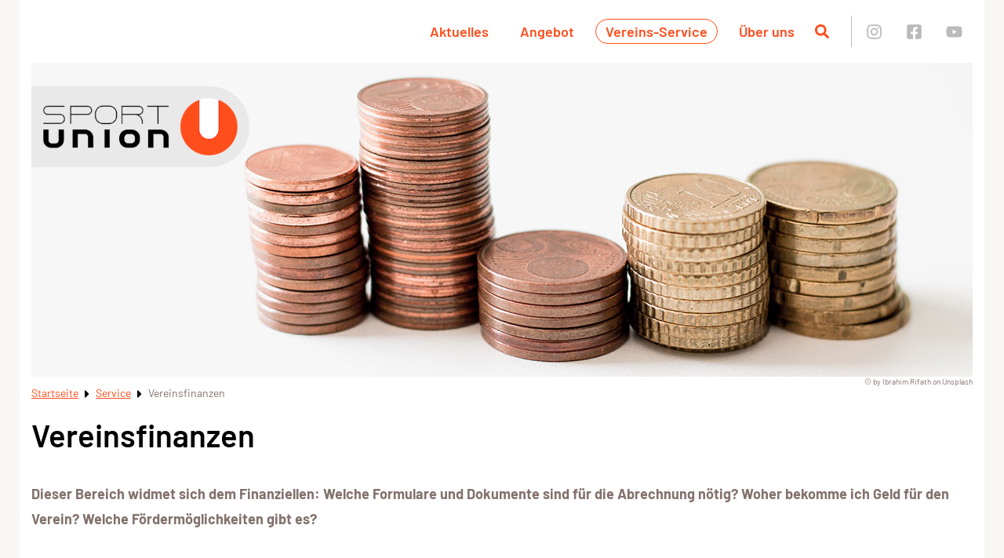

--- FILE ---
content_type: text/html; charset=UTF-8
request_url: https://sportunion.at/service/vereinsfinanzen/
body_size: 83395
content:
<!doctype html>
<html lang="de">
<head>
    <meta charset="UTF-8"/>
<script type="text/javascript">
/* <![CDATA[ */
var gform;gform||(document.addEventListener("gform_main_scripts_loaded",function(){gform.scriptsLoaded=!0}),document.addEventListener("gform/theme/scripts_loaded",function(){gform.themeScriptsLoaded=!0}),window.addEventListener("DOMContentLoaded",function(){gform.domLoaded=!0}),gform={domLoaded:!1,scriptsLoaded:!1,themeScriptsLoaded:!1,isFormEditor:()=>"function"==typeof InitializeEditor,callIfLoaded:function(o){return!(!gform.domLoaded||!gform.scriptsLoaded||!gform.themeScriptsLoaded&&!gform.isFormEditor()||(gform.isFormEditor()&&console.warn("The use of gform.initializeOnLoaded() is deprecated in the form editor context and will be removed in Gravity Forms 3.1."),o(),0))},initializeOnLoaded:function(o){gform.callIfLoaded(o)||(document.addEventListener("gform_main_scripts_loaded",()=>{gform.scriptsLoaded=!0,gform.callIfLoaded(o)}),document.addEventListener("gform/theme/scripts_loaded",()=>{gform.themeScriptsLoaded=!0,gform.callIfLoaded(o)}),window.addEventListener("DOMContentLoaded",()=>{gform.domLoaded=!0,gform.callIfLoaded(o)}))},hooks:{action:{},filter:{}},addAction:function(o,r,e,t){gform.addHook("action",o,r,e,t)},addFilter:function(o,r,e,t){gform.addHook("filter",o,r,e,t)},doAction:function(o){gform.doHook("action",o,arguments)},applyFilters:function(o){return gform.doHook("filter",o,arguments)},removeAction:function(o,r){gform.removeHook("action",o,r)},removeFilter:function(o,r,e){gform.removeHook("filter",o,r,e)},addHook:function(o,r,e,t,n){null==gform.hooks[o][r]&&(gform.hooks[o][r]=[]);var d=gform.hooks[o][r];null==n&&(n=r+"_"+d.length),gform.hooks[o][r].push({tag:n,callable:e,priority:t=null==t?10:t})},doHook:function(r,o,e){var t;if(e=Array.prototype.slice.call(e,1),null!=gform.hooks[r][o]&&((o=gform.hooks[r][o]).sort(function(o,r){return o.priority-r.priority}),o.forEach(function(o){"function"!=typeof(t=o.callable)&&(t=window[t]),"action"==r?t.apply(null,e):e[0]=t.apply(null,e)})),"filter"==r)return e[0]},removeHook:function(o,r,t,n){var e;null!=gform.hooks[o][r]&&(e=(e=gform.hooks[o][r]).filter(function(o,r,e){return!!(null!=n&&n!=o.tag||null!=t&&t!=o.priority)}),gform.hooks[o][r]=e)}});
/* ]]> */
</script>

    <meta name="viewport" content="width=device-width, initial-scale=1"/>
    <meta name='robots' content='index, follow, max-image-preview:large, max-snippet:-1, max-video-preview:-1' />

	<!-- This site is optimized with the Yoast SEO plugin v26.8 - https://yoast.com/product/yoast-seo-wordpress/ -->
	<title>Vereinsfinanzen - SPORTUNION Österreich</title>
	<link rel="canonical" href="https://sportunion.at/service/vereinsfinanzen/" />
	<meta property="og:locale" content="de_DE" />
	<meta property="og:type" content="article" />
	<meta property="og:title" content="Vereinsfinanzen - SPORTUNION Österreich" />
	<meta property="og:url" content="https://sportunion.at/service/vereinsfinanzen/" />
	<meta property="og:site_name" content="SPORTUNION Österreich" />
	<meta property="article:publisher" content="https://www.facebook.com/sportunion.at" />
	<meta property="article:modified_time" content="2024-09-16T21:40:14+00:00" />
	<meta property="og:image" content="https://sportunion.at/wp-content/uploads/ibrahim-rifath-OApHds2yEGQ-unsplash-3zu1.jpg" />
	<meta property="og:image:width" content="1200" />
	<meta property="og:image:height" content="400" />
	<meta property="og:image:type" content="image/jpeg" />
	<meta name="twitter:card" content="summary_large_image" />
	<meta name="twitter:label1" content="Geschätzte Lesezeit" />
	<meta name="twitter:data1" content="5 Minuten" />
	<!-- / Yoast SEO plugin. -->





<link rel='preconnect' href='https://www.googletagmanager.com' />
<link rel='prefetch' href='https://sportunion.at/wp-content/themes/sportunion/assets/img/footer/footer-bg-theme-default.png' />
<link rel='prefetch' href='https://sportunion.at/wp-content/uploads/ibrahim-rifath-OApHds2yEGQ-unsplash-3zu1.jpg' />
<style>[consent-id]:not(.rcb-content-blocker):not([consent-transaction-complete]):not([consent-visual-use-parent^="children:"]):not([consent-confirm]){opacity:0!important;}
.rcb-content-blocker+.rcb-content-blocker-children-fallback~*{display:none!important;}</style><link rel="preload" href="https://sportunion.at/wp-content/3e3a31e9f7c23144835ad4ad76d079af/dist/1589692835.js?ver=4da9deaa8edb67e014c200f7fb07caf2" as="script" />
<link rel="preload" href="https://sportunion.at/wp-content/3e3a31e9f7c23144835ad4ad76d079af/dist/8834160.js?ver=fefcaa1c3eea3a500de03fb37bfd85c1" as="script" />
<link rel="preload" href="https://sportunion.at/wp-content/plugins/real-cookie-banner-pro/public/lib/animate.css/animate.min.css?ver=4.1.1" as="style" />
<script data-cfasync="false" type="text/javascript" defer src="https://sportunion.at/wp-content/3e3a31e9f7c23144835ad4ad76d079af/dist/1589692835.js?ver=4da9deaa8edb67e014c200f7fb07caf2" id="real-cookie-banner-pro-vendor-real-cookie-banner-pro-banner-js"></script>
<script type="application/json" data-skip-lazy-load="js-extra" data-skip-moving="true" data-no-defer nitro-exclude data-alt-type="application/ld+json" data-dont-merge data-wpmeteor-nooptimize="true" data-cfasync="false" id="ad3fb5909b9a3957537db5554f96068241-js-extra">{"slug":"real-cookie-banner-pro","textDomain":"real-cookie-banner","version":"5.2.12","restUrl":"https:\/\/sportunion.at\/wp-json\/real-cookie-banner\/v1\/","restNamespace":"real-cookie-banner\/v1","restPathObfuscateOffset":"8e8a9d5d92e2c287","restRoot":"https:\/\/sportunion.at\/wp-json\/","restQuery":{"_v":"5.2.12","_locale":"user"},"restNonce":"3d25944843","restRecreateNonceEndpoint":"https:\/\/sportunion.at\/wp-admin\/admin-ajax.php?action=rest-nonce","publicUrl":"https:\/\/sportunion.at\/wp-content\/plugins\/real-cookie-banner-pro\/public\/","chunkFolder":"dist","chunksLanguageFolder":"https:\/\/sportunion.at\/wp-content\/languages\/mo-cache\/real-cookie-banner-pro\/","chunks":{"chunk-config-tab-blocker.lite.js":["de_DE-83d48f038e1cf6148175589160cda67e","de_DE-e051c4c51a9ece7608a571f9dada4712","de_DE-24de88ac89ca0a1363889bd3fd6e1c50","de_DE-93ec68381a9f458fbce3acbccd434479"],"chunk-config-tab-blocker.pro.js":["de_DE-ddf5ae983675e7b6eec2afc2d53654a2","de_DE-ad0fc0f9f96d053303b1ede45a238984","de_DE-e516a6866b9a31db231ab92dedaa8b29","de_DE-1aac2e7f59d941d7ed1061d1018d2957"],"chunk-config-tab-consent.lite.js":["de_DE-3823d7521a3fc2857511061e0d660408"],"chunk-config-tab-consent.pro.js":["de_DE-9cb9ecf8c1e8ce14036b5f3a5e19f098"],"chunk-config-tab-cookies.lite.js":["de_DE-1a51b37d0ef409906245c7ed80d76040","de_DE-e051c4c51a9ece7608a571f9dada4712","de_DE-24de88ac89ca0a1363889bd3fd6e1c50"],"chunk-config-tab-cookies.pro.js":["de_DE-572ee75deed92e7a74abba4b86604687","de_DE-ad0fc0f9f96d053303b1ede45a238984","de_DE-e516a6866b9a31db231ab92dedaa8b29"],"chunk-config-tab-dashboard.lite.js":["de_DE-f843c51245ecd2b389746275b3da66b6"],"chunk-config-tab-dashboard.pro.js":["de_DE-ae5ae8f925f0409361cfe395645ac077"],"chunk-config-tab-import.lite.js":["de_DE-66df94240f04843e5a208823e466a850"],"chunk-config-tab-import.pro.js":["de_DE-e5fee6b51986d4ff7a051d6f6a7b076a"],"chunk-config-tab-licensing.lite.js":["de_DE-e01f803e4093b19d6787901b9591b5a6"],"chunk-config-tab-licensing.pro.js":["de_DE-4918ea9704f47c2055904e4104d4ffba"],"chunk-config-tab-scanner.lite.js":["de_DE-b10b39f1099ef599835c729334e38429"],"chunk-config-tab-scanner.pro.js":["de_DE-752a1502ab4f0bebfa2ad50c68ef571f"],"chunk-config-tab-settings.lite.js":["de_DE-37978e0b06b4eb18b16164a2d9c93a2c"],"chunk-config-tab-settings.pro.js":["de_DE-e59d3dcc762e276255c8989fbd1f80e3"],"chunk-config-tab-tcf.lite.js":["de_DE-4f658bdbf0aa370053460bc9e3cd1f69","de_DE-e051c4c51a9ece7608a571f9dada4712","de_DE-93ec68381a9f458fbce3acbccd434479"],"chunk-config-tab-tcf.pro.js":["de_DE-e1e83d5b8a28f1f91f63b9de2a8b181a","de_DE-ad0fc0f9f96d053303b1ede45a238984","de_DE-1aac2e7f59d941d7ed1061d1018d2957"]},"others":{"customizeValuesBanner":"{\"layout\":{\"type\":\"dialog\",\"maxHeightEnabled\":false,\"maxHeight\":740,\"dialogMaxWidth\":400,\"dialogPosition\":\"middleCenter\",\"dialogMargin\":[0,0,0,0],\"bannerPosition\":\"bottom\",\"bannerMaxWidth\":700,\"dialogBorderRadius\":3,\"borderRadius\":50,\"animationIn\":\"fadeInUp\",\"animationInDuration\":200,\"animationInOnlyMobile\":true,\"animationOut\":\"fadeOut\",\"animationOutDuration\":0,\"animationOutOnlyMobile\":true,\"overlay\":true,\"overlayBg\":\"#0a0a0a\",\"overlayBgAlpha\":56,\"overlayBlur\":0},\"decision\":{\"acceptAll\":\"button\",\"acceptEssentials\":\"link\",\"showCloseIcon\":false,\"acceptIndividual\":\"link\",\"buttonOrder\":\"all,essential,save,individual\",\"showGroups\":false,\"groupsFirstView\":false,\"saveButton\":\"always\"},\"design\":{\"bg\":\"#ffffff\",\"textAlign\":\"center\",\"linkTextDecoration\":\"underline\",\"borderWidth\":0,\"borderColor\":\"#ffffff\",\"fontSize\":14,\"fontColor\":\"#282828\",\"fontInheritFamily\":true,\"fontFamily\":\"Arial, Helvetica, sans-serif\",\"fontWeight\":\"normal\",\"boxShadowEnabled\":true,\"boxShadowOffsetX\":0,\"boxShadowOffsetY\":5,\"boxShadowBlurRadius\":13,\"boxShadowSpreadRadius\":0,\"boxShadowColor\":\"#000000\",\"boxShadowColorAlpha\":37},\"headerDesign\":{\"inheritBg\":false,\"bg\":\"#f4f4f4\",\"inheritTextAlign\":true,\"textAlign\":\"center\",\"padding\":[17,20,15,20],\"logo\":\"\",\"logoRetina\":\"\",\"logoMaxHeight\":40,\"logoPosition\":\"left\",\"logoMargin\":[5,15,5,15],\"fontSize\":24,\"fontColor\":\"#2b2b2b\",\"fontInheritFamily\":true,\"fontFamily\":\"Arial, Helvetica, sans-serif\",\"fontWeight\":\"normal\",\"borderWidth\":1,\"borderColor\":\"#efefef\"},\"bodyDesign\":{\"padding\":[15,20,10,20],\"descriptionInheritFontSize\":true,\"descriptionFontSize\":14,\"dottedGroupsInheritFontSize\":true,\"dottedGroupsFontSize\":14,\"dottedGroupsBulletColor\":\"#60b239\",\"teachingsInheritTextAlign\":true,\"teachingsTextAlign\":\"center\",\"teachingsSeparatorActive\":false,\"teachingsSeparatorWidth\":50,\"teachingsSeparatorHeight\":3,\"teachingsSeparatorColor\":\"#67bf3d\",\"teachingsInheritFontSize\":false,\"teachingsFontSize\":12,\"teachingsInheritFontColor\":false,\"teachingsFontColor\":\"#757575\",\"accordionMargin\":[10,0,5,0],\"accordionPadding\":[5,10,5,10],\"accordionArrowType\":\"outlined\",\"accordionArrowColor\":\"#15779b\",\"accordionBg\":\"#ffffff\",\"accordionActiveBg\":\"#f9f9f9\",\"accordionHoverBg\":\"#efefef\",\"accordionBorderWidth\":1,\"accordionBorderColor\":\"#efefef\",\"accordionTitleFontSize\":12,\"accordionTitleFontColor\":\"#2b2b2b\",\"accordionTitleFontWeight\":\"normal\",\"accordionDescriptionMargin\":[5,0,0,0],\"accordionDescriptionFontSize\":12,\"accordionDescriptionFontColor\":\"#757575\",\"accordionDescriptionFontWeight\":\"normal\",\"acceptAllOneRowLayout\":false,\"acceptAllPadding\":[10,10,10,10],\"acceptAllBg\":\"#026707\",\"acceptAllTextAlign\":\"center\",\"acceptAllFontSize\":18,\"acceptAllFontColor\":\"#ffffff\",\"acceptAllFontWeight\":\"normal\",\"acceptAllBorderWidth\":0,\"acceptAllBorderColor\":\"#000000\",\"acceptAllHoverBg\":\"#005101\",\"acceptAllHoverFontColor\":\"#ffffff\",\"acceptAllHoverBorderColor\":\"#000000\",\"acceptEssentialsUseAcceptAll\":true,\"acceptEssentialsButtonType\":\"\",\"acceptEssentialsPadding\":[5,5,5,5],\"acceptEssentialsBg\":\"#ffffff\",\"acceptEssentialsTextAlign\":\"center\",\"acceptEssentialsFontSize\":16,\"acceptEssentialsFontColor\":\"#6b6b6b\",\"acceptEssentialsFontWeight\":\"normal\",\"acceptEssentialsBorderWidth\":3,\"acceptEssentialsBorderColor\":\"#256516\",\"acceptEssentialsHoverBg\":\"#ffffff\",\"acceptEssentialsHoverFontColor\":\"#000000\",\"acceptEssentialsHoverBorderColor\":\"#026707\",\"acceptIndividualPadding\":[0,5,0,5],\"acceptIndividualBg\":\"#ffffff\",\"acceptIndividualTextAlign\":\"center\",\"acceptIndividualFontSize\":16,\"acceptIndividualFontColor\":\"#6b6b6b\",\"acceptIndividualFontWeight\":\"normal\",\"acceptIndividualBorderWidth\":0,\"acceptIndividualBorderColor\":\"#000000\",\"acceptIndividualHoverBg\":\"#ffffff\",\"acceptIndividualHoverFontColor\":\"#2b2b2b\",\"acceptIndividualHoverBorderColor\":\"#000000\"},\"footerDesign\":{\"poweredByLink\":false,\"inheritBg\":false,\"bg\":\"#f4f4f4\",\"inheritTextAlign\":true,\"textAlign\":\"center\",\"padding\":[15,20,17,20],\"fontSize\":12,\"fontColor\":\"#706f6f\",\"fontInheritFamily\":true,\"fontFamily\":\"Arial, Helvetica, sans-serif\",\"fontWeight\":\"normal\",\"hoverFontColor\":\"#2b2b2b\",\"borderWidth\":0,\"borderColor\":\"#efefef\",\"languageSwitcher\":\"flags\"},\"texts\":{\"headline\":\"Privatsph\\u00e4re-Einstellungen\",\"description\":\"Wir verwenden Cookies und \\u00e4hnliche Technologien auf unserer Website und verarbeiten personenbezogene Daten von dir (z.B. IP-Adresse), um z.B. Inhalte und Anzeigen zu personalisieren, Medien von Drittanbietern einzubinden oder Zugriffe auf unsere Website zu analysieren. Die Datenverarbeitung kann auch erst in Folge gesetzter Cookies stattfinden. Wir teilen diese Daten mit Dritten, die wir in den Privatsph\\u00e4re-Einstellungen benennen.<br \\\/><br \\\/>Die Datenverarbeitung kann mit deiner Einwilligung oder auf Basis eines berechtigten Interesses erfolgen, dem du in den Privatsph\\u00e4re-Einstellungen widersprechen kannst. Du hast das Recht, nicht einzuwilligen und deine Einwilligung zu einem sp\\u00e4teren Zeitpunkt zu \\u00e4ndern oder zu widerrufen. Weitere Informationen zur Verwendung deiner Daten findest du in unserer {{privacyPolicy}}Datenschutzerkl\\u00e4rung{{\\\/privacyPolicy}}.\",\"acceptAll\":\"Alle akzeptieren\",\"acceptEssentials\":\"Weiter ohne Einwilligung\",\"acceptIndividual\":\"Privatsph\\u00e4re-Einstellungen individuell festlegen\",\"poweredBy\":\"2\",\"dataProcessingInUnsafeCountries\":\"Einige Services verarbeiten personenbezogene Daten in unsicheren Drittl\\u00e4ndern. Indem du in die Nutzung dieser Services einwilligst, erkl\\u00e4rst du dich auch mit der Verarbeitung deiner Daten in diesen unsicheren Drittl\\u00e4ndern gem\\u00e4\\u00df {{legalBasis}} einverstanden. Dies birgt das Risiko, dass deine Daten von Beh\\u00f6rden zu Kontroll- und \\u00dcberwachungszwecken verarbeitet werden, m\\u00f6glicherweise ohne die M\\u00f6glichkeit eines Rechtsbehelfs.\",\"ageNoticeBanner\":\"Du bist unter {{minAge}} Jahre alt? Dann kannst du nicht in optionale Services einwilligen. Du kannst deine Eltern oder Erziehungsberechtigten bitten, mit dir in diese Services einzuwilligen.\",\"ageNoticeBlocker\":\"Du bist unter {{minAge}} Jahre alt? Leider darfst du in diesen Service nicht selbst einwilligen, um diese Inhalte zu sehen. Bitte deine Eltern oder Erziehungsberechtigten, in den Service mit dir einzuwilligen!\",\"listServicesNotice\":\"Wenn du alle Services akzeptierst, erlaubst du, dass {{services}} geladen werden. Diese sind nach ihrem Zweck in Gruppen {{serviceGroups}} unterteilt (Zugeh\\u00f6rigkeit durch hochgestellte Zahlen gekennzeichnet).\",\"listServicesLegitimateInterestNotice\":\"Au\\u00dferdem werden {{services}} auf der Grundlage eines berechtigten Interesses geladen.\",\"tcfStacksCustomName\":\"Services mit verschiedenen Zwecken au\\u00dferhalb des TCF-Standards\",\"tcfStacksCustomDescription\":\"Services, die Einwilligungen nicht \\u00fcber den TCF-Standard, sondern \\u00fcber andere Technologien teilen. Diese werden nach ihrem Zweck in mehrere Gruppen unterteilt. Einige davon werden aufgrund eines berechtigten Interesses genutzt (z.B. Gefahrenabwehr), andere werden nur mit deiner Einwilligung genutzt. Details zu den einzelnen Gruppen und Zwecken der Services findest du in den individuellen Privatsph\\u00e4re-Einstellungen.\",\"consentForwardingExternalHosts\":\"Deine Einwilligung gilt auch auf {{websites}}.\",\"blockerHeadline\":\"{{name}} aufgrund von Privatsph\\u00e4re-Einstellungen blockiert\",\"blockerLinkShowMissing\":\"Zeige alle Services, in die du noch einwilligen musst\",\"blockerLoadButton\":\"Services akzeptieren und Inhalte laden\",\"blockerAcceptInfo\":\"Wenn du die blockierten Inhalte l\\u00e4dst, werden deine Datenschutzeinstellungen angepasst. Inhalte aus diesem Service werden in Zukunft nicht mehr blockiert.\",\"stickyHistory\":\"Historie der Privatsph\\u00e4re-Einstellungen\",\"stickyRevoke\":\"Einwilligungen widerrufen\",\"stickyRevokeSuccessMessage\":\"Du hast die Einwilligung f\\u00fcr Services mit dessen Cookies und Verarbeitung personenbezogener Daten erfolgreich widerrufen. Die Seite wird jetzt neu geladen!\",\"stickyChange\":\"Privatsph\\u00e4re-Einstellungen \\u00e4ndern\"},\"individualLayout\":{\"inheritDialogMaxWidth\":false,\"dialogMaxWidth\":750,\"inheritBannerMaxWidth\":false,\"bannerMaxWidth\":975,\"descriptionTextAlign\":\"left\"},\"group\":{\"checkboxBg\":\"#f0f0f0\",\"checkboxBorderWidth\":1,\"checkboxBorderColor\":\"#d2d2d2\",\"checkboxActiveColor\":\"#ffffff\",\"checkboxActiveBg\":\"#60b239\",\"checkboxActiveBorderColor\":\"#2ea300\",\"groupInheritBg\":true,\"groupBg\":\"#f4f4f4\",\"groupPadding\":[15,15,15,15],\"groupSpacing\":10,\"groupBorderRadius\":5,\"groupBorderWidth\":1,\"groupBorderColor\":\"#f4f4f4\",\"headlineFontSize\":16,\"headlineFontWeight\":\"normal\",\"headlineFontColor\":\"#2b2b2b\",\"descriptionFontSize\":14,\"descriptionFontColor\":\"#706f6f\",\"linkColor\":\"#706f6f\",\"linkHoverColor\":\"#2b2b2b\",\"detailsHideLessRelevant\":false},\"saveButton\":{\"useAcceptAll\":true,\"type\":\"button\",\"padding\":[5,5,5,5],\"bg\":\"#ffffff\",\"textAlign\":\"center\",\"fontSize\":14,\"fontColor\":\"#60b239\",\"fontWeight\":\"normal\",\"borderWidth\":3,\"borderColor\":\"#60b239\",\"hoverBg\":\"#ffffff\",\"hoverFontColor\":\"#2ea300\",\"hoverBorderColor\":\"#2ea300\"},\"individualTexts\":{\"headline\":\"Individuelle Privatsph\\u00e4re-Einstellungen\",\"description\":\"Wir verwenden Cookies und \\u00e4hnliche Technologien auf unserer Website und verarbeiten personenbezogene Daten von dir (z.B. IP-Adresse), um z.B. Inhalte und Anzeigen zu personalisieren, Medien von Drittanbietern einzubinden oder Zugriffe auf unsere Website zu analysieren. Die Datenverarbeitung kann auch erst in Folge gesetzter Cookies stattfinden. Wir teilen diese Daten mit Dritten, die wir in den Privatsph\\u00e4re-Einstellungen benennen.<br \\\/><br \\\/>Die Datenverarbeitung kann mit deiner Einwilligung oder auf Basis eines berechtigten Interesses erfolgen, dem du in den Privatsph\\u00e4re-Einstellungen widersprechen kannst. Du hast das Recht, nicht einzuwilligen und deine Einwilligung zu einem sp\\u00e4teren Zeitpunkt zu \\u00e4ndern oder zu widerrufen. Weitere Informationen zur Verwendung deiner Daten findest du in unserer {{privacyPolicy}}Datenschutzerkl\\u00e4rung{{\\\/privacyPolicy}}.<br \\\/><br \\\/>Im Folgenden findest du eine \\u00dcbersicht \\u00fcber alle Services, die von dieser Website genutzt werden. Du kannst dir detaillierte Informationen zu jedem Service ansehen und ihm einzeln zustimmen oder von deinem Widerspruchsrecht Gebrauch machen.\",\"save\":\"Individuelle Auswahlen speichern\",\"showMore\":\"Service-Informationen anzeigen\",\"hideMore\":\"Service-Informationen ausblenden\",\"postamble\":\"\"},\"mobile\":{\"enabled\":true,\"maxHeight\":400,\"hideHeader\":false,\"alignment\":\"bottom\",\"scalePercent\":90,\"scalePercentVertical\":-50},\"sticky\":{\"enabled\":false,\"animationsEnabled\":true,\"alignment\":\"left\",\"bubbleBorderRadius\":50,\"icon\":\"fingerprint\",\"iconCustom\":\"\",\"iconCustomRetina\":\"\",\"iconSize\":30,\"iconColor\":\"#ffffff\",\"bubbleMargin\":[10,20,20,20],\"bubblePadding\":15,\"bubbleBg\":\"#15779b\",\"bubbleBorderWidth\":0,\"bubbleBorderColor\":\"#10556f\",\"boxShadowEnabled\":true,\"boxShadowOffsetX\":0,\"boxShadowOffsetY\":2,\"boxShadowBlurRadius\":5,\"boxShadowSpreadRadius\":1,\"boxShadowColor\":\"#105b77\",\"boxShadowColorAlpha\":40,\"bubbleHoverBg\":\"#ffffff\",\"bubbleHoverBorderColor\":\"#000000\",\"hoverIconColor\":\"#000000\",\"hoverIconCustom\":\"\",\"hoverIconCustomRetina\":\"\",\"menuFontSize\":16,\"menuBorderRadius\":5,\"menuItemSpacing\":10,\"menuItemPadding\":[5,10,5,10]},\"customCss\":{\"css\":\"\",\"antiAdBlocker\":\"y\"}}","isPro":true,"showProHints":false,"proUrl":"https:\/\/devowl.io\/de\/go\/real-cookie-banner?source=rcb-lite","showLiteNotice":false,"frontend":{"groups":"[{\"id\":1313,\"name\":\"Essenziell\",\"slug\":\"essenziell\",\"description\":\"Essenzielle Services sind f\\u00fcr die grundlegende Funktionalit\\u00e4t der Website erforderlich. Sie enthalten nur technisch notwendige Services. Diesen Services kann nicht widersprochen werden.\",\"isEssential\":true,\"isDefault\":true,\"items\":[{\"id\":169228,\"name\":\"Real Cookie Banner\",\"purpose\":\"Real Cookie Banner bittet Website-Besucher um die Einwilligung zum Setzen von Cookies und zur Verarbeitung personenbezogener Daten. Dazu wird jedem Website-Besucher eine UUID (pseudonyme Identifikation des Nutzers) zugewiesen, die bis zum Ablauf des Cookies zur Speicherung der Einwilligung g\\u00fcltig ist. Cookies werden dazu verwendet, um zu testen, ob Cookies gesetzt werden k\\u00f6nnen, um Referenz auf die dokumentierte Einwilligung zu speichern, um zu speichern, in welche Services aus welchen Service-Gruppen der Besucher eingewilligt hat, und, falls Einwilligung nach dem Transparency & Consent Framework (TCF) eingeholt werden, um die Einwilligungen in TCF Partner, Zwecke, besondere Zwecke, Funktionen und besondere Funktionen zu speichern. Im Rahmen der Darlegungspflicht nach DSGVO wird die erhobene Einwilligung vollumf\\u00e4nglich dokumentiert. Dazu z\\u00e4hlt neben den Services und Service-Gruppen, in welche der Besucher eingewilligt hat, und falls Einwilligung nach dem TCF Standard eingeholt werden, in welche TCF Partner, Zwecke und Funktionen der Besucher eingewilligt hat, alle Einstellungen des Cookie Banners zum Zeitpunkt der Einwilligung als auch die technischen Umst\\u00e4nde (z.B. Gr\\u00f6\\u00dfe des Sichtbereichs bei der Einwilligung) und die Nutzerinteraktionen (z.B. Klick auf Buttons), die zur Einwilligung gef\\u00fchrt haben. Die Einwilligung wird pro Sprache einmal erhoben.\",\"providerContact\":{\"phone\":\"\",\"email\":\"\",\"link\":\"\"},\"isProviderCurrentWebsite\":true,\"provider\":\"\",\"uniqueName\":\"\",\"isEmbeddingOnlyExternalResources\":false,\"legalBasis\":\"legal-requirement\",\"dataProcessingInCountries\":[],\"dataProcessingInCountriesSpecialTreatments\":[],\"technicalDefinitions\":[{\"type\":\"http\",\"name\":\"real_cookie_banner*\",\"host\":\".sportunion.at\",\"duration\":365,\"durationUnit\":\"d\",\"isSessionDuration\":false,\"purpose\":\"Eindeutiger Identifikator f\\u00fcr die Einwilligung, aber nicht f\\u00fcr den Website-Besucher. Revisionshash f\\u00fcr die Einstellungen des Cookie-Banners (Texte, Farben, Funktionen, Servicegruppen, Dienste, Content Blocker usw.). IDs f\\u00fcr eingewilligte Services und Service-Gruppen.\"},{\"type\":\"http\",\"name\":\"real_cookie_banner*-tcf\",\"host\":\".sportunion.at\",\"duration\":365,\"durationUnit\":\"d\",\"isSessionDuration\":false,\"purpose\":\"Im Rahmen von TCF gesammelte Einwilligungen, die im TC-String-Format gespeichert werden, einschlie\\u00dflich TCF-Vendoren, -Zwecke, -Sonderzwecke, -Funktionen und -Sonderfunktionen.\"},{\"type\":\"http\",\"name\":\"real_cookie_banner*-gcm\",\"host\":\".sportunion.at\",\"duration\":365,\"durationUnit\":\"d\",\"isSessionDuration\":false,\"purpose\":\"Die im Google Consent Mode gesammelten Einwilligungen in die verschiedenen Einwilligungstypen (Zwecke) werden f\\u00fcr alle mit dem Google Consent Mode kompatiblen Services gespeichert.\"},{\"type\":\"http\",\"name\":\"real_cookie_banner-test\",\"host\":\".sportunion.at\",\"duration\":365,\"durationUnit\":\"d\",\"isSessionDuration\":false,\"purpose\":\"Cookie, der gesetzt wurde, um die Funktionalit\\u00e4t von HTTP-Cookies zu testen. Wird sofort nach dem Test gel\\u00f6scht.\"},{\"type\":\"local\",\"name\":\"real_cookie_banner*\",\"host\":\"https:\\\/\\\/sportunion.at\",\"duration\":1,\"durationUnit\":\"d\",\"isSessionDuration\":false,\"purpose\":\"Eindeutiger Identifikator f\\u00fcr die Einwilligung, aber nicht f\\u00fcr den Website-Besucher. Revisionshash f\\u00fcr die Einstellungen des Cookie-Banners (Texte, Farben, Funktionen, Service-Gruppen, Services, Content Blocker usw.). IDs f\\u00fcr eingewilligte Services und Service-Gruppen. Wird nur solange gespeichert, bis die Einwilligung auf dem Website-Server dokumentiert ist.\"},{\"type\":\"local\",\"name\":\"real_cookie_banner*-tcf\",\"host\":\"https:\\\/\\\/sportunion.at\",\"duration\":1,\"durationUnit\":\"d\",\"isSessionDuration\":false,\"purpose\":\"Im Rahmen von TCF gesammelte Einwilligungen werden im TC-String-Format gespeichert, einschlie\\u00dflich TCF Vendoren, Zwecke, besondere Zwecke, Funktionen und besondere Funktionen. Wird nur solange gespeichert, bis die Einwilligung auf dem Website-Server dokumentiert ist.\"},{\"type\":\"local\",\"name\":\"real_cookie_banner*-gcm\",\"host\":\"https:\\\/\\\/sportunion.at\",\"duration\":1,\"durationUnit\":\"d\",\"isSessionDuration\":false,\"purpose\":\"Im Rahmen des Google Consent Mode erfasste Einwilligungen werden f\\u00fcr alle mit dem Google Consent Mode kompatiblen Services in Einwilligungstypen (Zwecke) gespeichert. Wird nur solange gespeichert, bis die Einwilligung auf dem Website-Server dokumentiert ist.\"},{\"type\":\"local\",\"name\":\"real_cookie_banner-consent-queue*\",\"host\":\"https:\\\/\\\/sportunion.at\",\"duration\":1,\"durationUnit\":\"d\",\"isSessionDuration\":false,\"purpose\":\"Lokale Zwischenspeicherung (Caching) der Auswahl im Cookie-Banner, bis der Server die Einwilligung dokumentiert; Dokumentation periodisch oder bei Seitenwechseln versucht, wenn der Server nicht verf\\u00fcgbar oder \\u00fcberlastet ist.\"}],\"codeDynamics\":[],\"providerPrivacyPolicyUrl\":\"\",\"providerLegalNoticeUrl\":\"\",\"tagManagerOptInEventName\":\"\",\"tagManagerOptOutEventName\":\"\",\"googleConsentModeConsentTypes\":[],\"executePriority\":10,\"codeOptIn\":\"\",\"executeCodeOptInWhenNoTagManagerConsentIsGiven\":false,\"codeOptOut\":\"\",\"executeCodeOptOutWhenNoTagManagerConsentIsGiven\":false,\"deleteTechnicalDefinitionsAfterOptOut\":false,\"codeOnPageLoad\":\"\",\"presetId\":\"real-cookie-banner\"},{\"id\":169229,\"name\":\"Wordfence\",\"purpose\":\"Wordfence sichert diese Website vor Angriffen verschiedener Art. Cookies oder Cookie-\\u00e4hnliche Technologien k\\u00f6nnen gespeichert und gelesen werden. Cookies werden verwendet, um die Berechtigungen des Benutzers vor dem Zugriff auf WordPress zu pr\\u00fcfen, um Administratoren zu benachrichtigen, wenn sich ein Benutzer mit einem neuen Ger\\u00e4t oder Standort anmeldet, und um definierte L\\u00e4nderbeschr\\u00e4nkungen durch speziell pr\\u00e4parierte Links zu umgehen. Das berechtigte Interesse an der Nutzung dieses Dienstes besteht darin, die notwendige Sicherheit der Website zu gew\\u00e4hrleisten.\",\"providerContact\":{\"phone\":\"\",\"email\":\"\",\"link\":\"\"},\"isProviderCurrentWebsite\":true,\"provider\":\"\",\"uniqueName\":\"wordfence\",\"isEmbeddingOnlyExternalResources\":false,\"legalBasis\":\"legitimate-interest\",\"dataProcessingInCountries\":[\"US\"],\"dataProcessingInCountriesSpecialTreatments\":[\"standard-contractual-clauses\"],\"technicalDefinitions\":[{\"type\":\"http\",\"name\":\"wfls-remembered-*\",\"host\":\"sportunion.at\",\"duration\":30,\"durationUnit\":\"d\",\"isSessionDuration\":false,\"purpose\":\"Token, um Nutzer nach einer Zwei-Faktor-Authentifizierung (2FA) f\\u00fcr eine bestimmte Zeit zu erkennen\"},{\"type\":\"http\",\"name\":\"wfwaf-authcookie-*\",\"host\":\"sportunion.at\",\"duration\":12,\"durationUnit\":\"mo\",\"isSessionDuration\":false,\"purpose\":\"Authentifizierungs-Token, um eingeloggte Benutzer zu erkennen und damit die Firewall zu entlasten\"},{\"type\":\"http\",\"name\":\"wf_loginalerted_*\",\"host\":\"sportunion.at\",\"duration\":12,\"durationUnit\":\"mo\",\"isSessionDuration\":false,\"purpose\":\"Eindeutiger Wert, um Anmeldungen und verd\\u00e4chtige Anmeldeaktivit\\u00e4ten von neuen Ger\\u00e4ten oder unbekannten Standorten zu erkennen\"},{\"type\":\"http\",\"name\":\"wfCBLBypass\",\"host\":\"sportunion.at\",\"duration\":12,\"durationUnit\":\"mo\",\"isSessionDuration\":false,\"purpose\":\"Eindeutiger Wert, der es Nutzern erm\\u00f6glicht, die Website trotz einer regionalen Beschr\\u00e4nkung zu besuchen\"}],\"codeDynamics\":[],\"providerPrivacyPolicyUrl\":\"\",\"providerLegalNoticeUrl\":\"\",\"tagManagerOptInEventName\":\"\",\"tagManagerOptOutEventName\":\"\",\"googleConsentModeConsentTypes\":[],\"executePriority\":10,\"codeOptIn\":\"\",\"executeCodeOptInWhenNoTagManagerConsentIsGiven\":false,\"codeOptOut\":\"\",\"executeCodeOptOutWhenNoTagManagerConsentIsGiven\":false,\"deleteTechnicalDefinitionsAfterOptOut\":false,\"codeOnPageLoad\":\"\",\"presetId\":\"wordfence\"}]},{\"id\":1314,\"name\":\"Funktional\",\"slug\":\"funktional\",\"description\":\"Funktionale Services sind notwendig, um \\u00fcber die wesentliche Funktionalit\\u00e4t der Website hinausgehende Features wie h\\u00fcbschere Schriftarten, Videowiedergabe oder interaktive Web 2.0-Features bereitzustellen. Inhalte von z.B. Video- und Social Media-Plattformen sind standardm\\u00e4\\u00dfig gesperrt und k\\u00f6nnen zugestimmt werden. Wenn dem Service zugestimmt wird, werden diese Inhalte automatisch ohne weitere manuelle Einwilligung geladen.\",\"isEssential\":false,\"isDefault\":true,\"items\":[{\"id\":169652,\"name\":\"Vimeo\",\"purpose\":\"Vimeo erm\\u00f6glicht das Einbetten von Inhalten in Websites, die auf vimeo.com ver\\u00f6ffentlicht wurden, um die Website mit Videos zu verbessern. Dies erfordert die Verarbeitung der IP-Adresse und der Metadaten des Nutzers. Cookies oder Cookie-\\u00e4hnliche Technologien k\\u00f6nnen gespeichert und ausgelesen werden. Diese k\\u00f6nnen personenbezogene Daten und technische Daten wie Nutzer-IDs, Einwilligungen, Sicherheits-Tokens, Sprache, Einstellungen des Videoplayers, Interaktionen mit dem Service und das verwendete Konto enthalten. Diese Daten k\\u00f6nnen verwendet werden, um besuchte Webseiten zu sammeln, detaillierte Statistiken \\u00fcber das Benutzerverhalten zu erstellen und um die Dienste von Vimeo zu verbessern. Diese Daten k\\u00f6nnen von Vimeo mit den Daten der auf den Websites von Vimeo (z.B. vimeo.com) eingeloggten Nutzer verkn\\u00fcpft werden. Sie k\\u00f6nnen auch zur Profilerstellung verwendet werden, z. B. um dir personalisierte Dienste anzubieten, wie Werbung auf der Grundlage deiner Interessen oder Empfehlungen. Vimeo stellt pers\\u00f6nliche Daten autorisierten Anbietern, Werbeunternehmen, Analyseanbietern, verbundenen Unternehmen und Beratern zur Verf\\u00fcgung, wobei angemessene Anstrengungen unternommen werden, um die Anbieter auf ihre Datenschutz- und Datensicherheitspraktiken zu \\u00fcberpr\\u00fcfen.\",\"providerContact\":{\"phone\":\"\",\"email\":\"privacy@vimeo.com\",\"link\":\"https:\\\/\\\/vimeo.com\\\/help\\\/contact\"},\"isProviderCurrentWebsite\":false,\"provider\":\"Vimeo.com Inc., 330 West 34th Street, 5th Floor, New York, New York 10001, USA\",\"uniqueName\":\"vimeo\",\"isEmbeddingOnlyExternalResources\":false,\"legalBasis\":\"consent\",\"dataProcessingInCountries\":[\"US\",\"AR\",\"AU\",\"AT\",\"BE\",\"BR\",\"BG\",\"CA\",\"CL\",\"HK\",\"CO\",\"DK\",\"FI\",\"FR\",\"DE\",\"GH\",\"IN\",\"IE\",\"IT\",\"JP\",\"KE\",\"KR\",\"MY\",\"NL\",\"NZ\",\"NO\",\"PE\",\"PH\",\"PT\",\"SG\",\"ZA\",\"ES\",\"SE\",\"TH\",\"AE\",\"GB\",\"AF\",\"AL\",\"DZ\",\"AD\",\"AO\",\"AG\",\"AM\",\"AZ\",\"BS\",\"BH\",\"BD\",\"BB\",\"BY\",\"BZ\",\"BJ\",\"BT\",\"BO\",\"BA\",\"BW\",\"BN\",\"BF\",\"BI\",\"KH\",\"CM\",\"CV\",\"CF\",\"TD\",\"CN\",\"KM\",\"CG\",\"CD\",\"CR\",\"HR\",\"CU\",\"CY\",\"CZ\",\"DJ\",\"DM\",\"DO\",\"EC\",\"EG\",\"SV\",\"GQ\",\"ER\",\"EE\",\"ET\",\"FJ\",\"GA\",\"GM\",\"GE\",\"GR\",\"GD\",\"GT\",\"GN\",\"GW\",\"GY\",\"HT\",\"HN\",\"HU\",\"IS\",\"ID\",\"IR\",\"IQ\",\"IL\",\"JM\",\"JO\",\"KZ\",\"KI\",\"KP\",\"KW\",\"KG\",\"LA\",\"LV\",\"LB\",\"LS\",\"LR\",\"LY\",\"LI\",\"LT\",\"LU\",\"MG\",\"MW\",\"MV\",\"ML\",\"MT\",\"MH\",\"MR\",\"MU\",\"MK\",\"MX\",\"FM\",\"MD\",\"MC\",\"MN\",\"ME\",\"MA\",\"MZ\",\"MM\",\"NA\",\"NR\",\"NP\",\"NI\",\"NE\",\"NG\",\"OM\",\"PK\",\"PW\",\"PA\",\"PG\",\"PY\",\"PL\",\"QA\",\"RO\",\"RU\",\"RW\",\"KN\",\"LC\",\"WS\",\"SM\",\"ST\",\"SA\",\"SN\",\"RS\",\"SC\",\"SL\",\"SK\",\"SI\",\"SB\",\"SO\",\"LK\",\"SD\",\"SR\",\"SZ\",\"CH\",\"SY\",\"TW\",\"TJ\",\"TZ\",\"TL\",\"TG\",\"TO\",\"TT\",\"TN\",\"TR\",\"TM\",\"TV\",\"UG\",\"UA\",\"UY\",\"UZ\",\"VU\",\"VA\",\"VE\",\"VN\",\"YE\",\"ZM\",\"ZW\"],\"dataProcessingInCountriesSpecialTreatments\":[\"standard-contractual-clauses\"],\"technicalDefinitions\":[{\"type\":\"http\",\"name\":\"player\",\"host\":\".vimeo.com\",\"duration\":1,\"durationUnit\":\"y\",\"isSessionDuration\":false,\"purpose\":\"\"},{\"type\":\"local\",\"name\":\"sync_volume\",\"host\":\"player.vimeo.com\",\"duration\":0,\"durationUnit\":\"y\",\"isSessionDuration\":false,\"purpose\":\"\"},{\"type\":\"http\",\"name\":\"vimeo\",\"host\":\".vimeo.com\",\"duration\":1,\"durationUnit\":\"mo\",\"isSessionDuration\":false,\"purpose\":\"\"},{\"type\":\"http\",\"name\":\"vuid\",\"host\":\".vimeo.com\",\"duration\":1,\"durationUnit\":\"y\",\"isSessionDuration\":false,\"purpose\":\"\"},{\"type\":\"local\",\"name\":\"sync_active\",\"host\":\"https:\\\/\\\/player.vimeo.com\",\"duration\":0,\"durationUnit\":\"y\",\"isSessionDuration\":false,\"purpose\":\"\"},{\"type\":\"local\",\"name\":\"sync_captions\",\"host\":\"https:\\\/\\\/player.vimeo.com\",\"duration\":1,\"durationUnit\":\"y\",\"isSessionDuration\":false,\"purpose\":\"\"},{\"type\":\"http\",\"name\":\"__cf_bm\",\"host\":\".vimeo.com\",\"duration\":1,\"durationUnit\":\"y\",\"isSessionDuration\":false,\"purpose\":\"\"},{\"type\":\"http\",\"name\":\"vimeo_cart\",\"host\":\".vimeo.com\",\"duration\":9,\"durationUnit\":\"d\",\"isSessionDuration\":false,\"purpose\":\"\"},{\"type\":\"http\",\"name\":\"auth_xsrft\",\"host\":\".vimeo.com\",\"duration\":1,\"durationUnit\":\"d\",\"isSessionDuration\":false,\"purpose\":\"\"},{\"type\":\"http\",\"name\":\"language\",\"host\":\".vimeo.com\",\"duration\":1,\"durationUnit\":\"y\",\"isSessionDuration\":false,\"purpose\":\"\"},{\"type\":\"http\",\"name\":\"builderSessionId\",\"host\":\".vimeo.com\",\"duration\":1,\"durationUnit\":\"d\",\"isSessionDuration\":false,\"purpose\":\"\"},{\"type\":\"http\",\"name\":\"OptanonConsent\",\"host\":\".vimeo.com\",\"duration\":1,\"durationUnit\":\"y\",\"isSessionDuration\":false,\"purpose\":\"\"},{\"type\":\"http\",\"name\":\"OptanonAlertBoxClosed\",\"host\":\".vimeo.com\",\"duration\":1,\"durationUnit\":\"y\",\"isSessionDuration\":false,\"purpose\":\"\"}],\"codeDynamics\":[],\"providerPrivacyPolicyUrl\":\"https:\\\/\\\/vimeo.com\\\/privacy\",\"providerLegalNoticeUrl\":\"https:\\\/\\\/vimeo.com\\\/leo\\\/guidelines\\\/impressum\",\"tagManagerOptInEventName\":\"\",\"tagManagerOptOutEventName\":\"\",\"googleConsentModeConsentTypes\":[],\"executePriority\":10,\"codeOptIn\":\"\",\"executeCodeOptInWhenNoTagManagerConsentIsGiven\":false,\"codeOptOut\":\"\",\"executeCodeOptOutWhenNoTagManagerConsentIsGiven\":false,\"deleteTechnicalDefinitionsAfterOptOut\":false,\"codeOnPageLoad\":\"\",\"presetId\":\"vimeo\"},{\"id\":169262,\"name\":\"Spotify\",\"purpose\":\"Spotify erm\\u00f6glicht es, Inhalte von spotify.com direkt in Websites einzubetten, um die Website mit Musik zu bereichern. Dies erfordert die Verarbeitung der IP-Adresse und der Metadaten des Nutzers. Cookies oder Cookie-\\u00e4hnliche Technologien k\\u00f6nnen gespeichert und ausgelesen werden. Diese k\\u00f6nnen personenbezogene Daten und technische Daten wie Benutzer-ID, Ger\\u00e4te-ID, Einwilligungen, Sicherheits-Token, von welcher Website du gekommen bist, Player-Einstellungen, Zuordnung zu einer Gruppe f\\u00fcr Benutzerexperimente und Abbruchhinweise enthalten. Diese Daten k\\u00f6nnen verwendet werden, um besuchte Websites zu erfassen, detaillierte Statistiken \\u00fcber das Nutzerverhalten zu erstellen und um die Dienste von Spotify zu verbessern. Spotify nutzt ma\\u00dfgeschneiderte Werbung, d. h. Spotify verwendet Informationen \\u00fcber dich, um personalisierte Werbung zu zeigen, die f\\u00fcr dich relevanter ist. Dies wird auch als interessenbasierte Werbung bezeichnet. Die Daten k\\u00f6nnen mit den Daten von Nutzern verkn\\u00fcpft werden, die auf spotify.com oder einer nativ installierten Spotify-Anwendung registriert sind. Spotify gibt personenbezogene Daten an Unternehmen der Spotify-Gruppe, Unterauftragnehmer, Authentifizierungspartner, Partner von Anwendungen, Diensten und Ger\\u00e4ten Dritter, die dich mit deinem Spotify-Konto verbinden, technische Dienstleistungspartner, Zahlungspartner und H\\u00e4ndler sowie Werbe- und Marketingpartner weiter.\",\"providerContact\":{\"phone\":\"\",\"email\":\"privacy@spotify.com\",\"link\":\"https:\\\/\\\/support.spotify.com\\\/\"},\"isProviderCurrentWebsite\":false,\"provider\":\"Spotify AB, Regeringsgatan 19, 111 53 Stockholm, Schweden\",\"uniqueName\":\"spotify\",\"isEmbeddingOnlyExternalResources\":false,\"legalBasis\":\"consent\",\"dataProcessingInCountries\":[\"SE\",\"US\",\"AR\",\"AU\",\"AT\",\"BE\",\"BR\",\"BG\",\"CA\",\"CL\",\"HK\",\"CO\",\"DK\",\"FI\",\"FR\",\"DE\",\"GH\",\"IN\",\"IE\",\"IT\",\"JP\",\"KE\",\"KR\",\"MY\",\"NL\",\"NZ\",\"NO\",\"PE\",\"PH\",\"PT\",\"SG\",\"ZA\",\"ES\",\"TH\",\"AE\",\"GB\",\"ID\",\"IL\",\"PL\",\"QA\",\"CH\",\"TW\"],\"dataProcessingInCountriesSpecialTreatments\":[\"standard-contractual-clauses\"],\"technicalDefinitions\":[{\"type\":\"http\",\"name\":\"sp_landing\",\"host\":\".spotify.com\",\"duration\":1,\"durationUnit\":\"d\",\"isSessionDuration\":false,\"purpose\":\"\"},{\"type\":\"http\",\"name\":\"sp_t\",\"host\":\".spotify.com\",\"duration\":1,\"durationUnit\":\"y\",\"isSessionDuration\":false,\"purpose\":\"\"},{\"type\":\"local\",\"name\":\"anonymous:toggleNowPlayingView\",\"host\":\"https:\\\/\\\/open.spotify.com\\\/\",\"duration\":1,\"durationUnit\":\"y\",\"isSessionDuration\":false,\"purpose\":\"\"},{\"type\":\"local\",\"name\":\"anonymous:npv-onboarding-dismissed\",\"host\":\"https:\\\/\\\/open.spotify.com\\\/\",\"duration\":1,\"durationUnit\":\"y\",\"isSessionDuration\":false,\"purpose\":\"\"},{\"type\":\"local\",\"name\":\"ES|*-web-player|EVENT|2|*|UbiProd1PageTransitionNonAuth|1\",\"host\":\"https:\\\/\\\/open.spotify.com\\\/\",\"duration\":1,\"durationUnit\":\"y\",\"isSessionDuration\":false,\"purpose\":\"\"},{\"type\":\"local\",\"name\":\"anonymous:ylx-expanded-state-nav-bar-width\",\"host\":\"https:\\\/\\\/open.spotify.com\\\/\",\"duration\":1,\"durationUnit\":\"y\",\"isSessionDuration\":false,\"purpose\":\"\"},{\"type\":\"local\",\"name\":\"anonymous:opened-folder-uri\",\"host\":\"https:\\\/\\\/open.spotify.com\\\/\",\"duration\":1,\"durationUnit\":\"y\",\"isSessionDuration\":false,\"purpose\":\"\"},{\"type\":\"local\",\"name\":\"ES|*-web-player-rc|SEQ_NUM|*|ConfigurationAppliedNonAuth\",\"host\":\"https:\\\/\\\/open.spotify.com\\\/\",\"duration\":1,\"durationUnit\":\"y\",\"isSessionDuration\":false,\"purpose\":\"\"},{\"type\":\"local\",\"name\":\"ES|*-web-player|EVENT|1|*|KmPageViewNonAuth|1\",\"host\":\"https:\\\/\\\/open.spotify.com\\\/\",\"duration\":1,\"durationUnit\":\"y\",\"isSessionDuration\":false,\"purpose\":\"\"},{\"type\":\"local\",\"name\":\"ES|*-web-player|SEQ_NUM|*|WwwExperimentsNonAuth\",\"host\":\"https:\\\/\\\/open.spotify.com\\\/\",\"duration\":1,\"durationUnit\":\"y\",\"isSessionDuration\":false,\"purpose\":\"\"},{\"type\":\"local\",\"name\":\"anonymous:ylx-default-state-nav-bar-width\",\"host\":\"https:\\\/\\\/open.spotify.com\\\/\",\"duration\":1,\"durationUnit\":\"y\",\"isSessionDuration\":false,\"purpose\":\"\"},{\"type\":\"local\",\"name\":\"ES|*-web-player|EVENT|8|*|UbiProd1ImpressionNonAuth|2\",\"host\":\"https:\\\/\\\/open.spotify.com\\\/\",\"duration\":1,\"durationUnit\":\"y\",\"isSessionDuration\":false,\"purpose\":\"\"},{\"type\":\"local\",\"name\":\"anonymous:items-view\",\"host\":\"https:\\\/\\\/open.spotify.com\\\/\",\"duration\":1,\"durationUnit\":\"y\",\"isSessionDuration\":false,\"purpose\":\"\"},{\"type\":\"local\",\"name\":\"ES|*-web-player-rc|GLOBAL_SEQ_NUM\",\"host\":\"https:\\\/\\\/open.spotify.com\\\/\",\"duration\":1,\"durationUnit\":\"y\",\"isSessionDuration\":false,\"purpose\":\"\"},{\"type\":\"local\",\"name\":\"anonymous:ylx-sidebar-state\",\"host\":\"https:\\\/\\\/open.spotify.com\\\/\",\"duration\":1,\"durationUnit\":\"y\",\"isSessionDuration\":false,\"purpose\":\"\"},{\"type\":\"local\",\"name\":\"ES|*-web-player|EVENT|13|*|UbiProd1ImpressionNonAuth|7\",\"host\":\"https:\\\/\\\/open.spotify.com\\\/\",\"duration\":1,\"durationUnit\":\"y\",\"isSessionDuration\":false,\"purpose\":\"\"},{\"type\":\"local\",\"name\":\"ES|*-web-player|EVENT|10|*|UbiProd1ImpressionNonAuth|4\",\"host\":\"https:\\\/\\\/open.spotify.com\\\/\",\"duration\":1,\"durationUnit\":\"y\",\"isSessionDuration\":false,\"purpose\":\"\"},{\"type\":\"local\",\"name\":\"ES|*-web-player-rc|EVENT|5|*|SptCookieConsentClientNonAuth|3\",\"host\":\"https:\\\/\\\/open.spotify.com\\\/\",\"duration\":1,\"durationUnit\":\"y\",\"isSessionDuration\":false,\"purpose\":\"\"},{\"type\":\"local\",\"name\":\"ES|*-web-player|EVENT|6|*|KmPageViewNonAuth|2\",\"host\":\"https:\\\/\\\/open.spotify.com\\\/\",\"duration\":1,\"durationUnit\":\"y\",\"isSessionDuration\":false,\"purpose\":\"\"},{\"type\":\"local\",\"name\":\"anonymous:nowPlayingCoverExpandedState\",\"host\":\"https:\\\/\\\/open.spotify.com\\\/\",\"duration\":1,\"durationUnit\":\"y\",\"isSessionDuration\":false,\"purpose\":\"\"},{\"type\":\"local\",\"name\":\"ES|*-web-player|EVENT|4|*|WwwExperimentsNonAuth|1\",\"host\":\"https:\\\/\\\/open.spotify.com\\\/\",\"duration\":1,\"durationUnit\":\"y\",\"isSessionDuration\":false,\"purpose\":\"\"},{\"type\":\"local\",\"name\":\"ES|*-web-player|SEQ_NUM|*|UbiProd1PageTransitionNonAuth\",\"host\":\"https:\\\/\\\/open.spotify.com\\\/\",\"duration\":1,\"durationUnit\":\"y\",\"isSessionDuration\":false,\"purpose\":\"\"},{\"type\":\"local\",\"name\":\"anonymous:npv-onboarding-never-show-again\",\"host\":\"https:\\\/\\\/open.spotify.com\\\/\",\"duration\":1,\"durationUnit\":\"y\",\"isSessionDuration\":false,\"purpose\":\"\"},{\"type\":\"local\",\"name\":\"ES|*-web-player|SEQ_NUM|*|UbiProd1ImpressionNonAuth\",\"host\":\"https:\\\/\\\/open.spotify.com\\\/\",\"duration\":1,\"durationUnit\":\"y\",\"isSessionDuration\":false,\"purpose\":\"\"},{\"type\":\"local\",\"name\":\"anonymous:onboarding-dismissed-amount:ylx-playlist-ordering\",\"host\":\"https:\\\/\\\/open.spotify.com\\\/\",\"duration\":1,\"durationUnit\":\"y\",\"isSessionDuration\":false,\"purpose\":\"\"},{\"type\":\"local\",\"name\":\"ES|*-web-player|EVENT|5|*|WwwExperimentsNonAuth|2\",\"host\":\"https:\\\/\\\/open.spotify.com\\\/\",\"duration\":1,\"durationUnit\":\"y\",\"isSessionDuration\":false,\"purpose\":\"\"},{\"type\":\"local\",\"name\":\"ES|*-web-player-rc|SEQ_NUM|*|SptCookieConsentClientNonAuth\",\"host\":\"https:\\\/\\\/open.spotify.com\\\/\",\"duration\":1,\"durationUnit\":\"y\",\"isSessionDuration\":false,\"purpose\":\"\"},{\"type\":\"local\",\"name\":\"anonymous:ylx-active-filter-ids\",\"host\":\"https:\\\/\\\/open.spotify.com\\\/\",\"duration\":1,\"durationUnit\":\"y\",\"isSessionDuration\":false,\"purpose\":\"\"},{\"type\":\"local\",\"name\":\"ES|*-web-player-rc|EVENT|2|*|SptCookieConsentClientNonAuth|1\",\"host\":\"https:\\\/\\\/open.spotify.com\\\/\",\"duration\":1,\"durationUnit\":\"y\",\"isSessionDuration\":false,\"purpose\":\"\"},{\"type\":\"local\",\"name\":\"anonymous:ylx-active-sort-order-by-filter-id\",\"host\":\"https:\\\/\\\/open.spotify.com\\\/\",\"duration\":1,\"durationUnit\":\"y\",\"isSessionDuration\":false,\"purpose\":\"\"},{\"type\":\"local\",\"name\":\"ES|*-web-player-rc|EVENT|4|*|SptCookieConsentClientNonAuth|2\",\"host\":\"https:\\\/\\\/open.spotify.com\\\/\",\"duration\":1,\"durationUnit\":\"y\",\"isSessionDuration\":false,\"purpose\":\"\"},{\"type\":\"local\",\"name\":\"ES|*-web-player-rc|EVENT|3|*|ConfigurationAppliedNonAuth|2\",\"host\":\"https:\\\/\\\/open.spotify.com\\\/\",\"duration\":1,\"durationUnit\":\"y\",\"isSessionDuration\":false,\"purpose\":\"\"},{\"type\":\"local\",\"name\":\"ES|*-web-player|EVENT|3|*|UbiProd1ImpressionNonAuth|1\",\"host\":\"https:\\\/\\\/open.spotify.com\\\/\",\"duration\":1,\"durationUnit\":\"y\",\"isSessionDuration\":false,\"purpose\":\"\"},{\"type\":\"local\",\"name\":\"ES|*-web-player|EVENT|7|*|UbiProd1PageTransitionNonAuth|2\",\"host\":\"https:\\\/\\\/open.spotify.com\\\/\",\"duration\":1,\"durationUnit\":\"y\",\"isSessionDuration\":false,\"purpose\":\"\"},{\"type\":\"local\",\"name\":\"anonymous:npv-onboarding-dismissed-time\",\"host\":\"https:\\\/\\\/open.spotify.com\\\/\",\"duration\":1,\"durationUnit\":\"y\",\"isSessionDuration\":false,\"purpose\":\"\"},{\"type\":\"local\",\"name\":\"anonymous:remote-config-overrides\",\"host\":\"https:\\\/\\\/open.spotify.com\\\/\",\"duration\":1,\"durationUnit\":\"y\",\"isSessionDuration\":false,\"purpose\":\"\"},{\"type\":\"local\",\"name\":\"ES|*-web-player|GLOBAL_SEQ_NUM\",\"host\":\"https:\\\/\\\/open.spotify.com\\\/\",\"duration\":1,\"durationUnit\":\"y\",\"isSessionDuration\":false,\"purpose\":\"\"},{\"type\":\"local\",\"name\":\"ES|*-web-player|SEQ_NUM|*==|KmPageViewNonAuth\",\"host\":\"https:\\\/\\\/open.spotify.com\\\/\",\"duration\":1,\"durationUnit\":\"y\",\"isSessionDuration\":false,\"purpose\":\"\"},{\"type\":\"local\",\"name\":\"ES|*-web-player|EVENT|11|*==|UbiProd1ImpressionNonAuth|5\",\"host\":\"https:\\\/\\\/open.spotify.com\\\/\",\"duration\":1,\"durationUnit\":\"y\",\"isSessionDuration\":false,\"purpose\":\"\"},{\"type\":\"local\",\"name\":\"loglevel\",\"host\":\"https:\\\/\\\/open.spotify.com\\\/\",\"duration\":1,\"durationUnit\":\"y\",\"isSessionDuration\":false,\"purpose\":\"\"},{\"type\":\"local\",\"name\":\"ES|*-web-player|EVENT|9|*|UbiProd1ImpressionNonAuth|3\",\"host\":\"https:\\\/\\\/open.spotify.com\\\/\",\"duration\":1,\"durationUnit\":\"y\",\"isSessionDuration\":false,\"purpose\":\"\"},{\"type\":\"local\",\"name\":\"ES|*-web-player|EVENT|12|*|UbiProd1ImpressionNonAuth|6\",\"host\":\"https:\\\/\\\/open.spotify.com\\\/\",\"duration\":1,\"durationUnit\":\"y\",\"isSessionDuration\":false,\"purpose\":\"\"},{\"type\":\"local\",\"name\":\"anonymous:lintHtmlWithCss\",\"host\":\"https:\\\/\\\/open.spotify.com\\\/\",\"duration\":1,\"durationUnit\":\"y\",\"isSessionDuration\":false,\"purpose\":\"\"},{\"type\":\"local\",\"name\":\"ES|*-web-player-rc|STORAGE_ID\",\"host\":\"https:\\\/\\\/open.spotify.com\\\/\",\"duration\":1,\"durationUnit\":\"y\",\"isSessionDuration\":false,\"purpose\":\"\"},{\"type\":\"local\",\"name\":\"anonymous:ui-panel-state\",\"host\":\"https:\\\/\\\/open.spotify.com\\\/\",\"duration\":1,\"durationUnit\":\"y\",\"isSessionDuration\":false,\"purpose\":\"\"},{\"type\":\"local\",\"name\":\"anonymous:library-row-mode\",\"host\":\"https:\\\/\\\/open.spotify.com\\\/\",\"duration\":1,\"durationUnit\":\"y\",\"isSessionDuration\":false,\"purpose\":\"\"},{\"type\":\"local\",\"name\":\"ES|*-web-player|STORAGE_ID\",\"host\":\"https:\\\/\\\/open.spotify.com\\\/\",\"duration\":1,\"durationUnit\":\"y\",\"isSessionDuration\":false,\"purpose\":\"\"},{\"type\":\"local\",\"name\":\"ES|*-web-player-rc|EVENT|1|*|ConfigurationAppliedNonAuth|1\",\"host\":\"https:\\\/\\\/open.spotify.com\\\/\",\"duration\":1,\"durationUnit\":\"y\",\"isSessionDuration\":false,\"purpose\":\"\"},{\"type\":\"local\",\"name\":\"anonymous:onboarding-dismissed:ylx-playlist-ordering\",\"host\":\"https:\\\/\\\/open.spotify.com\\\/\",\"duration\":1,\"durationUnit\":\"y\",\"isSessionDuration\":false,\"purpose\":\"\"},{\"type\":\"local\",\"name\":\"ES|*-web-player|INSTALLATION_ID\",\"host\":\"https:\\\/\\\/open.spotify.com\\\/\",\"duration\":1,\"durationUnit\":\"y\",\"isSessionDuration\":false,\"purpose\":\"\"},{\"type\":\"local\",\"name\":\"anonymous:isPlaybackBarRemainingTimeToggled\",\"host\":\"https:\\\/\\\/open.spotify.com\\\/\",\"duration\":1,\"durationUnit\":\"y\",\"isSessionDuration\":false,\"purpose\":\"\"},{\"type\":\"local\",\"name\":\"anonymous:ylx-expanded-folders\",\"host\":\"https:\\\/\\\/open.spotify.com\\\/\",\"duration\":1,\"durationUnit\":\"y\",\"isSessionDuration\":false,\"purpose\":\"\"},{\"type\":\"local\",\"name\":\"_grecaptcha\",\"host\":\"https:\\\/\\\/open.spotify.com\\\/\",\"duration\":1,\"durationUnit\":\"y\",\"isSessionDuration\":false,\"purpose\":\"\"},{\"type\":\"local\",\"name\":\"ES|*-web-player-rc|INSTALLATION_ID\",\"host\":\"https:\\\/\\\/open.spotify.com\\\/\",\"duration\":1,\"durationUnit\":\"y\",\"isSessionDuration\":false,\"purpose\":\"\"},{\"type\":\"http\",\"name\":\"OptanonConsent\",\"host\":\".spotify.com\",\"duration\":1,\"durationUnit\":\"y\",\"isSessionDuration\":false,\"purpose\":\"\"},{\"type\":\"http\",\"name\":\"_gcl_au\",\"host\":\".spotify.com\",\"duration\":3,\"durationUnit\":\"mo\",\"isSessionDuration\":false,\"purpose\":\"\"},{\"type\":\"http\",\"name\":\"sp_dc\",\"host\":\".spotify.com\",\"duration\":1,\"durationUnit\":\"y\",\"isSessionDuration\":false,\"purpose\":\"\"},{\"type\":\"http\",\"name\":\"_cs_c\",\"host\":\".spotify.com\",\"duration\":13,\"durationUnit\":\"mo\",\"isSessionDuration\":false,\"purpose\":\"\"},{\"type\":\"http\",\"name\":\"_cs_s\",\"host\":\".spotify.com\",\"duration\":1,\"durationUnit\":\"h\",\"isSessionDuration\":false,\"purpose\":\"\"},{\"type\":\"http\",\"name\":\"_ga\",\"host\":\".spotify.com\",\"duration\":13,\"durationUnit\":\"mo\",\"isSessionDuration\":false,\"purpose\":\"\"},{\"type\":\"http\",\"name\":\"_ga_*\",\"host\":\".spotify.com\",\"duration\":13,\"durationUnit\":\"mo\",\"isSessionDuration\":false,\"purpose\":\"\"},{\"type\":\"http\",\"name\":\"_cs_id\",\"host\":\".spotify.com\",\"duration\":13,\"durationUnit\":\"mo\",\"isSessionDuration\":false,\"purpose\":\"\"},{\"type\":\"http\",\"name\":\"_gat\",\"host\":\".spotify.com\",\"duration\":1,\"durationUnit\":\"h\",\"isSessionDuration\":false,\"purpose\":\"\"},{\"type\":\"http\",\"name\":\"_cs_mk_ga\",\"host\":\".spotify.com\",\"duration\":1,\"durationUnit\":\"h\",\"isSessionDuration\":false,\"purpose\":\"\"},{\"type\":\"http\",\"name\":\"sp_key\",\"host\":\".spotify.com\",\"duration\":1,\"durationUnit\":\"y\",\"isSessionDuration\":false,\"purpose\":\"\"},{\"type\":\"http\",\"name\":\"eupubconsent-v2\",\"host\":\".spotify.com\",\"duration\":1,\"durationUnit\":\"y\",\"isSessionDuration\":false,\"purpose\":\"\"},{\"type\":\"http\",\"name\":\"OptanonAlertBoxClosed\",\"host\":\".spotify.com\",\"duration\":1,\"durationUnit\":\"y\",\"isSessionDuration\":false,\"purpose\":\"\"},{\"type\":\"http\",\"name\":\"sp_adid\",\"host\":\".spotify.com\",\"duration\":1,\"durationUnit\":\"y\",\"isSessionDuration\":false,\"purpose\":\"\"},{\"type\":\"http\",\"name\":\"_gid\",\"host\":\".spotify.com\",\"duration\":1,\"durationUnit\":\"d\",\"isSessionDuration\":false,\"purpose\":\"\"},{\"type\":\"http\",\"name\":\"_scid\",\"host\":\".spotify.com\",\"duration\":13,\"durationUnit\":\"mo\",\"isSessionDuration\":false,\"purpose\":\"\"},{\"type\":\"http\",\"name\":\"sp_gaid\",\"host\":\".spotify.com\",\"duration\":2,\"durationUnit\":\"mo\",\"isSessionDuration\":false,\"purpose\":\"\"},{\"type\":\"http\",\"name\":\"_gat_UA-*\",\"host\":\".spotify.com\",\"duration\":1,\"durationUnit\":\"h\",\"isSessionDuration\":false,\"purpose\":\"\"},{\"type\":\"http\",\"name\":\"sp_m\",\"host\":\".spotify.com\",\"duration\":13,\"durationUnit\":\"mo\",\"isSessionDuration\":false,\"purpose\":\"\"},{\"type\":\"http\",\"name\":\"_fbp\",\"host\":\".spotify.com\",\"duration\":3,\"durationUnit\":\"mo\",\"isSessionDuration\":false,\"purpose\":\"\"},{\"type\":\"http\",\"name\":\"_gali\",\"host\":\".spotify.com\",\"duration\":1,\"durationUnit\":\"h\",\"isSessionDuration\":false,\"purpose\":\"\"},{\"type\":\"http\",\"name\":\"_scid_r\",\"host\":\".spotify.com\",\"duration\":13,\"durationUnit\":\"mo\",\"isSessionDuration\":false,\"purpose\":\"\"}],\"codeDynamics\":[],\"providerPrivacyPolicyUrl\":\"https:\\\/\\\/www.spotify.com\\\/de\\\/legal\\\/privacy-policy\\\/\",\"providerLegalNoticeUrl\":\"https:\\\/\\\/www.spotify.com\\\/de\\\/about-us\\\/impressum\\\/\",\"tagManagerOptInEventName\":\"\",\"tagManagerOptOutEventName\":\"\",\"googleConsentModeConsentTypes\":[],\"executePriority\":10,\"codeOptIn\":\"\",\"executeCodeOptInWhenNoTagManagerConsentIsGiven\":false,\"codeOptOut\":\"\",\"executeCodeOptOutWhenNoTagManagerConsentIsGiven\":false,\"deleteTechnicalDefinitionsAfterOptOut\":false,\"codeOnPageLoad\":\"\",\"presetId\":\"spotify\"},{\"id\":169230,\"name\":\"weatherapi.com\",\"purpose\":\"\",\"providerContact\":{\"phone\":\"\",\"email\":\"\",\"link\":\"\"},\"isProviderCurrentWebsite\":false,\"provider\":\"OPLAO FZCO, Unit no 001, IFZA Dubai - Building A1, Dubai Silicon Oasis, Dubai\",\"uniqueName\":\"weatherapicom\",\"isEmbeddingOnlyExternalResources\":true,\"legalBasis\":\"consent\",\"dataProcessingInCountries\":[],\"dataProcessingInCountriesSpecialTreatments\":[],\"technicalDefinitions\":[{\"type\":\"http\",\"name\":\"\",\"host\":\"\",\"duration\":0,\"durationUnit\":\"y\",\"isSessionDuration\":false,\"purpose\":\"\"}],\"codeDynamics\":[],\"providerPrivacyPolicyUrl\":\"https:\\\/\\\/www.weatherapi.com\\\/privacy.aspx\",\"providerLegalNoticeUrl\":\"\",\"tagManagerOptInEventName\":\"\",\"tagManagerOptOutEventName\":\"\",\"googleConsentModeConsentTypes\":[],\"executePriority\":10,\"codeOptIn\":\"\",\"executeCodeOptInWhenNoTagManagerConsentIsGiven\":false,\"codeOptOut\":\"\",\"executeCodeOptOutWhenNoTagManagerConsentIsGiven\":false,\"deleteTechnicalDefinitionsAfterOptOut\":false,\"codeOnPageLoad\":\"\",\"presetId\":\"\"},{\"id\":169231,\"name\":\"Google Tag Manager\",\"purpose\":\"Google Tag Manager ist ein Dienst zur Verwaltung von Tags, die durch ein bestimmtes Ereignis ausgel\\u00f6st werden, welche ein drittes Script einf\\u00fcgen oder Daten an einen dritten Dienst senden. Auf dem Client-Ger\\u00e4t des Nutzers werden keine Cookies im technischen Sinne gesetzt, aber es werden technische und pers\\u00f6nliche Daten wie z.B. die IP-Adresse vom Client an den Server des Diensteanbieters \\u00fcbertragen, um die Nutzung des Dienstes zu erm\\u00f6glichen. Google Tag Manager erm\\u00f6glicht es sogenannte Tags (z. B. Einbindung von Drittanbieter-Services, Erfassung von Ereignissen, Weiterleitung von erhobenen Daten zwischen verschiedenen Services und \\u00e4hnliches) zu konfigurieren und verwalten. Dazu m\\u00fcssen die IP-Adresse und die Metadaten des Nutzers verarbeitet werden. Die Daten werden verarbeitet, um die Funktionalit\\u00e4ten des Google Tag Managers bereitstellen zu k\\u00f6nnen und um die Dienstleistungen von Google zu verbessern. Google gibt personenbezogene Daten an seine verbundenen Unternehmen und andere vertrauensw\\u00fcrdige Unternehmen oder Personen weiter, die diese Daten auf der Grundlage der Anweisungen von Google und in \\u00dcbereinstimmung mit den Datenschutzbestimmungen von Google f\\u00fcr sie verarbeiten.\",\"providerContact\":{\"phone\":\"+353 1 543 1000\",\"email\":\"dpo-google@google.com\",\"link\":\"https:\\\/\\\/support.google.com\\\/\"},\"isProviderCurrentWebsite\":false,\"provider\":\"Google Ireland Limited, Gordon House, Barrow Street, Dublin 4, Irland\",\"uniqueName\":\"gtm\",\"isEmbeddingOnlyExternalResources\":true,\"legalBasis\":\"consent\",\"dataProcessingInCountries\":[\"US\",\"IE\",\"AU\",\"BE\",\"BR\",\"CA\",\"CL\",\"FI\",\"FR\",\"DE\",\"HK\",\"IN\",\"ID\",\"IL\",\"IT\",\"JP\",\"KR\",\"NL\",\"PL\",\"QA\",\"SG\",\"ES\",\"CH\",\"TW\",\"GB\"],\"dataProcessingInCountriesSpecialTreatments\":[\"standard-contractual-clauses\",\"provider-is-self-certified-trans-atlantic-data-privacy-framework\"],\"technicalDefinitions\":[],\"codeDynamics\":[],\"providerPrivacyPolicyUrl\":\"https:\\\/\\\/policies.google.com\\\/privacy\",\"providerLegalNoticeUrl\":\"https:\\\/\\\/www.google.de\\\/contact\\\/impressum.html\",\"tagManagerOptInEventName\":\"\",\"tagManagerOptOutEventName\":\"\",\"googleConsentModeConsentTypes\":[],\"executePriority\":10,\"codeOptIn\":\"\",\"executeCodeOptInWhenNoTagManagerConsentIsGiven\":false,\"codeOptOut\":\"\",\"executeCodeOptOutWhenNoTagManagerConsentIsGiven\":false,\"deleteTechnicalDefinitionsAfterOptOut\":false,\"codeOnPageLoad\":\"\",\"presetId\":\"gtm\"},{\"id\":169232,\"name\":\"Google Maps\",\"purpose\":\"Google Maps erm\\u00f6glicht das Einbetten von Karten direkt in Websites, um die Website zu verbessern. Dies erfordert die Verarbeitung der IP-Adresse und der Metadaten des Nutzers. Cookies oder Cookie-\\u00e4hnliche Technologien k\\u00f6nnen gespeichert und ausgelesen werden. Diese k\\u00f6nnen personenbezogene Daten und technische Daten wie Nutzer-IDs, Einwilligungen, Einstellungen der Karten-Software und Sicherheitstokens enthalten. Diese Daten k\\u00f6nnen verwendet werden, um besuchte Websites zu erfassen, detaillierte Statistiken \\u00fcber das Nutzerverhalten zu erstellen und um die Dienste von Google zu verbessern. Diese Daten k\\u00f6nnen von Google mit den Daten der auf den Websites von Google (z. B. google.com und youtube.com) eingeloggten Nutzer verkn\\u00fcpft werden. Google stellt personenbezogene Daten seinen verbundenen Unternehmen, anderen vertrauensw\\u00fcrdigen Unternehmen oder Personen zur Verf\\u00fcgung, die diese Daten auf der Grundlage der Anweisungen von Google und in \\u00dcbereinstimmung mit den Datenschutzbestimmungen von Google verarbeiten k\\u00f6nnen.\",\"providerContact\":{\"phone\":\"+353 1 543 1000\",\"email\":\"dpo-google@google.com\",\"link\":\"https:\\\/\\\/support.google.com\\\/\"},\"isProviderCurrentWebsite\":false,\"provider\":\"Google Ireland Limited, Gordon House, Barrow Street, Dublin 4, Irland\",\"uniqueName\":\"google-maps-1\",\"isEmbeddingOnlyExternalResources\":false,\"legalBasis\":\"consent\",\"dataProcessingInCountries\":[\"US\",\"IE\",\"AU\",\"BE\",\"BR\",\"CA\",\"CL\",\"FI\",\"FR\",\"DE\",\"HK\",\"IN\",\"ID\",\"IL\",\"IT\",\"JP\",\"KR\",\"NL\",\"PL\",\"QA\",\"SG\",\"ES\",\"CH\",\"TW\",\"GB\"],\"dataProcessingInCountriesSpecialTreatments\":[\"provider-is-self-certified-trans-atlantic-data-privacy-framework\"],\"technicalDefinitions\":[{\"type\":\"http\",\"name\":\"NID\",\"host\":\".google.com\",\"duration\":6,\"durationUnit\":\"mo\",\"isSessionDuration\":false,\"purpose\":\"\"},{\"type\":\"http\",\"name\":\"__Secure-3PSIDCC\",\"host\":\".google.com\",\"duration\":1,\"durationUnit\":\"y\",\"isSessionDuration\":false,\"purpose\":\"\"},{\"type\":\"http\",\"name\":\"__Secure-1PSIDCC\",\"host\":\".google.com\",\"duration\":1,\"durationUnit\":\"y\",\"isSessionDuration\":false,\"purpose\":\"\"},{\"type\":\"http\",\"name\":\"SIDCC\",\"host\":\".google.com\",\"duration\":1,\"durationUnit\":\"y\",\"isSessionDuration\":false,\"purpose\":\"\"},{\"type\":\"http\",\"name\":\"__Secure-3PAPISID\",\"host\":\".google.com\",\"duration\":13,\"durationUnit\":\"mo\",\"isSessionDuration\":false,\"purpose\":\"\"},{\"type\":\"http\",\"name\":\"SSID\",\"host\":\".google.com\",\"duration\":13,\"durationUnit\":\"mo\",\"isSessionDuration\":false,\"purpose\":\"\"},{\"type\":\"http\",\"name\":\"__Secure-1PAPISID\",\"host\":\".google.com\",\"duration\":13,\"durationUnit\":\"mo\",\"isSessionDuration\":false,\"purpose\":\"\"},{\"type\":\"http\",\"name\":\"HSID\",\"host\":\".google.com\",\"duration\":13,\"durationUnit\":\"mo\",\"isSessionDuration\":false,\"purpose\":\"\"},{\"type\":\"http\",\"name\":\"__Secure-3PSID\",\"host\":\".google.com\",\"duration\":13,\"durationUnit\":\"mo\",\"isSessionDuration\":false,\"purpose\":\"\"},{\"type\":\"http\",\"name\":\"__Secure-1PSID\",\"host\":\".google.com\",\"duration\":13,\"durationUnit\":\"mo\",\"isSessionDuration\":false,\"purpose\":\"\"},{\"type\":\"http\",\"name\":\"SID\",\"host\":\".google.com\",\"duration\":13,\"durationUnit\":\"mo\",\"isSessionDuration\":false,\"purpose\":\"\"},{\"type\":\"http\",\"name\":\"SAPISID\",\"host\":\".google.com\",\"duration\":13,\"durationUnit\":\"mo\",\"isSessionDuration\":false,\"purpose\":\"\"},{\"type\":\"http\",\"name\":\"APISID\",\"host\":\".google.com\",\"duration\":13,\"durationUnit\":\"mo\",\"isSessionDuration\":false,\"purpose\":\"\"},{\"type\":\"http\",\"name\":\"CONSENT\",\"host\":\".google.com\",\"duration\":13,\"durationUnit\":\"mo\",\"isSessionDuration\":false,\"purpose\":\"\"},{\"type\":\"http\",\"name\":\"__Secure-ENID\",\"host\":\".google.com\",\"duration\":13,\"durationUnit\":\"mo\",\"isSessionDuration\":false,\"purpose\":\"\"},{\"type\":\"http\",\"name\":\"AEC\",\"host\":\".google.com\",\"duration\":6,\"durationUnit\":\"mo\",\"isSessionDuration\":false,\"purpose\":\"\"},{\"type\":\"local\",\"name\":\"_c;;i\",\"host\":\"https:\\\/\\\/www.google.com\",\"duration\":1,\"durationUnit\":\"y\",\"isSessionDuration\":false,\"purpose\":\"\"},{\"type\":\"local\",\"name\":\"LH;;s-*\",\"host\":\"https:\\\/\\\/www.google.com\",\"duration\":1,\"durationUnit\":\"y\",\"isSessionDuration\":false,\"purpose\":\"\"},{\"type\":\"local\",\"name\":\"sb_wiz.zpc.gws-wiz.\",\"host\":\"https:\\\/\\\/www.google.com\",\"duration\":1,\"durationUnit\":\"y\",\"isSessionDuration\":false,\"purpose\":\"\"},{\"type\":\"local\",\"name\":\"sb_wiz.ueh\",\"host\":\"https:\\\/\\\/www.google.com\",\"duration\":1,\"durationUnit\":\"y\",\"isSessionDuration\":false,\"purpose\":\"\"}],\"codeDynamics\":[],\"providerPrivacyPolicyUrl\":\"https:\\\/\\\/policies.google.com\\\/privacy\",\"providerLegalNoticeUrl\":\"https:\\\/\\\/www.google.de\\\/contact\\\/impressum.html\",\"tagManagerOptInEventName\":\"\",\"tagManagerOptOutEventName\":\"\",\"googleConsentModeConsentTypes\":[],\"executePriority\":10,\"codeOptIn\":\"\",\"executeCodeOptInWhenNoTagManagerConsentIsGiven\":false,\"codeOptOut\":\"\",\"executeCodeOptOutWhenNoTagManagerConsentIsGiven\":false,\"deleteTechnicalDefinitionsAfterOptOut\":false,\"codeOnPageLoad\":\"\",\"presetId\":\"google-maps\"},{\"id\":169233,\"name\":\"Strava\",\"purpose\":\"Strava ist ein Fitness-Tracking Dienst, der diesen mit sozialen Netzwerken verbindet. Die Einbettung von Strava erm\\u00f6glicht Darstellung von dort gespeicherten Daten.\",\"providerContact\":{\"phone\":\"\",\"email\":\"\",\"link\":\"\"},\"isProviderCurrentWebsite\":false,\"provider\":\"Strava, Inc.\",\"uniqueName\":\"strava\",\"isEmbeddingOnlyExternalResources\":false,\"legalBasis\":\"consent\",\"dataProcessingInCountries\":[],\"dataProcessingInCountriesSpecialTreatments\":[],\"technicalDefinitions\":[{\"type\":\"http\",\"name\":\"_strava4_session\",\"host\":\"strava.com\",\"duration\":0,\"durationUnit\":\"y\",\"isSessionDuration\":true,\"purpose\":\"\"}],\"codeDynamics\":[],\"providerPrivacyPolicyUrl\":\"https:\\\/\\\/www.strava.com\\\/legal\\\/privacy\",\"providerLegalNoticeUrl\":\"https:\\\/\\\/www.strava.com\\\/legal\\\/terms#impressum\",\"tagManagerOptInEventName\":\"\",\"tagManagerOptOutEventName\":\"\",\"googleConsentModeConsentTypes\":[],\"executePriority\":10,\"codeOptIn\":\"\",\"executeCodeOptInWhenNoTagManagerConsentIsGiven\":false,\"codeOptOut\":\"\",\"executeCodeOptOutWhenNoTagManagerConsentIsGiven\":false,\"deleteTechnicalDefinitionsAfterOptOut\":false,\"codeOnPageLoad\":\"\",\"presetId\":\"\"},{\"id\":169234,\"name\":\"Font Awesome\",\"purpose\":\"Font Awesome ist ein Service, der benutzerdefinierte Icon-Schriften, die nicht auf dem Client-Ger\\u00e4t des Nutzers installiert sind, herunterl\\u00e4dt und in die Website einbettet. Auf dem Client-Ger\\u00e4t des Nutzers werden keine Cookies im technischen Sinne gesetzt, aber es werden technische und pers\\u00f6nliche Daten (wie z.B. die IP-Adresse) vom Client an den Server des Dienstanbieters \\u00fcbertragen, um die Nutzung des Services zu erm\\u00f6glichen.\",\"providerContact\":{\"phone\":\"\",\"email\":\"\",\"link\":\"\"},\"isProviderCurrentWebsite\":false,\"provider\":\"Fonticons, Inc.\",\"uniqueName\":\"font-awesome\",\"isEmbeddingOnlyExternalResources\":true,\"legalBasis\":\"consent\",\"dataProcessingInCountries\":[\"US\"],\"dataProcessingInCountriesSpecialTreatments\":[],\"technicalDefinitions\":[{\"type\":\"http\",\"name\":\"\",\"host\":\"\",\"duration\":0,\"durationUnit\":\"y\",\"isSessionDuration\":false,\"purpose\":\"\"}],\"codeDynamics\":[],\"providerPrivacyPolicyUrl\":\"https:\\\/\\\/fontawesome.com\\\/privacy\",\"providerLegalNoticeUrl\":\"\",\"tagManagerOptInEventName\":\"\",\"tagManagerOptOutEventName\":\"\",\"googleConsentModeConsentTypes\":[],\"executePriority\":10,\"codeOptIn\":\"\",\"executeCodeOptInWhenNoTagManagerConsentIsGiven\":false,\"codeOptOut\":\"\",\"executeCodeOptOutWhenNoTagManagerConsentIsGiven\":false,\"deleteTechnicalDefinitionsAfterOptOut\":false,\"codeOnPageLoad\":\"\",\"presetId\":\"font-awesome\"},{\"id\":169235,\"name\":\"YouTube\",\"purpose\":\"YouTube erm\\u00f6glicht die direkte Einbettung von auf youtube.com ver\\u00f6ffentlichten Inhalten in Websites. Die Cookies werden verwendet, um besuchte Websites und detaillierte Statistiken \\u00fcber das Nutzerverhalten zu sammeln. Diese Daten k\\u00f6nnen mit den Daten der auf youtube.com und google.com angemeldeten Nutzer verkn\\u00fcpft werden.\",\"providerContact\":{\"phone\":\"+1 650 253 0000\",\"email\":\"dpo-google@google.com\",\"link\":\"https:\\\/\\\/support.google.com\\\/\"},\"isProviderCurrentWebsite\":false,\"provider\":\"Google Ireland Limited, Gordon House, Barrow Street, Dublin 4, Irland\",\"uniqueName\":\"youtube-2\",\"isEmbeddingOnlyExternalResources\":false,\"legalBasis\":\"consent\",\"dataProcessingInCountries\":[\"US\",\"IE\",\"CL\",\"NL\",\"BE\",\"FI\",\"DK\",\"TW\",\"JP\",\"SG\",\"BR\",\"GB\",\"FR\",\"DE\",\"PL\",\"ES\",\"IT\",\"CH\",\"IL\",\"KR\",\"IN\",\"HK\",\"AU\",\"QA\"],\"dataProcessingInCountriesSpecialTreatments\":[\"provider-is-self-certified-trans-atlantic-data-privacy-framework\"],\"technicalDefinitions\":[{\"type\":\"http\",\"name\":\"SIDCC\",\"host\":\".youtube.com\",\"duration\":1,\"durationUnit\":\"y\",\"isSessionDuration\":false,\"purpose\":\"\"},{\"type\":\"http\",\"name\":\"__Secure-3PAPISID\",\"host\":\".youtube.com\",\"duration\":13,\"durationUnit\":\"mo\",\"isSessionDuration\":false,\"purpose\":\"\"},{\"type\":\"http\",\"name\":\"__Secure-APISID\",\"host\":\".youtube.com\",\"duration\":1,\"durationUnit\":\"mo\",\"isSessionDuration\":false,\"purpose\":\"\"},{\"type\":\"http\",\"name\":\"__Secure-SSID\",\"host\":\".youtube.com\",\"duration\":1,\"durationUnit\":\"mo\",\"isSessionDuration\":false,\"purpose\":\"\"},{\"type\":\"http\",\"name\":\"__Secure-HSID\",\"host\":\".youtube.com\",\"duration\":1,\"durationUnit\":\"mo\",\"isSessionDuration\":false,\"purpose\":\"\"},{\"type\":\"http\",\"name\":\"APISID\",\"host\":\".youtube.com\",\"duration\":13,\"durationUnit\":\"mo\",\"isSessionDuration\":false,\"purpose\":\"\"},{\"type\":\"http\",\"name\":\"__Secure-3PSID\",\"host\":\".youtube.com\",\"duration\":13,\"durationUnit\":\"mo\",\"isSessionDuration\":false,\"purpose\":\"\"},{\"type\":\"http\",\"name\":\"SAPISID\",\"host\":\".youtube.com\",\"duration\":13,\"durationUnit\":\"mo\",\"isSessionDuration\":false,\"purpose\":\"\"},{\"type\":\"http\",\"name\":\"HSID\",\"host\":\".youtube.com\",\"duration\":13,\"durationUnit\":\"mo\",\"isSessionDuration\":false,\"purpose\":\"\"},{\"type\":\"http\",\"name\":\"SSID\",\"host\":\".youtube.com\",\"duration\":13,\"durationUnit\":\"mo\",\"isSessionDuration\":false,\"purpose\":\"\"},{\"type\":\"http\",\"name\":\"SID\",\"host\":\".youtube.com\",\"duration\":13,\"durationUnit\":\"mo\",\"isSessionDuration\":false,\"purpose\":\"\"},{\"type\":\"http\",\"name\":\"1P_JAR\",\"host\":\".youtube.com\",\"duration\":1,\"durationUnit\":\"mo\",\"isSessionDuration\":false,\"purpose\":\"\"},{\"type\":\"http\",\"name\":\"SEARCH_SAMESITE\",\"host\":\".youtube.com\",\"duration\":6,\"durationUnit\":\"mo\",\"isSessionDuration\":false,\"purpose\":\"\"},{\"type\":\"http\",\"name\":\"CONSENT\",\"host\":\".youtube.com\",\"duration\":9,\"durationUnit\":\"mo\",\"isSessionDuration\":false,\"purpose\":\"\"},{\"type\":\"http\",\"name\":\"YSC\",\"host\":\".youtube.com\",\"duration\":0,\"durationUnit\":\"y\",\"isSessionDuration\":true,\"purpose\":\"\"},{\"type\":\"http\",\"name\":\"LOGIN_INFO\",\"host\":\".youtube.com\",\"duration\":13,\"durationUnit\":\"mo\",\"isSessionDuration\":false,\"purpose\":\"\"},{\"type\":\"http\",\"name\":\"VISITOR_INFO1_LIVE\",\"host\":\".youtube.com\",\"duration\":6,\"durationUnit\":\"mo\",\"isSessionDuration\":false,\"purpose\":\"\"},{\"type\":\"http\",\"name\":\"OTZ\",\"host\":\"www.google.com\",\"duration\":1,\"durationUnit\":\"d\",\"isSessionDuration\":false,\"purpose\":\"\"},{\"type\":\"http\",\"name\":\"IDE\",\"host\":\".doubleclick.net\",\"duration\":9,\"durationUnit\":\"mo\",\"isSessionDuration\":false,\"purpose\":\"\"},{\"type\":\"http\",\"name\":\"SOCS\",\"host\":\".youtube.com\",\"duration\":9,\"durationUnit\":\"mo\",\"isSessionDuration\":false,\"purpose\":\"\"},{\"type\":\"http\",\"name\":\"SOCS\",\"host\":\".google.com\",\"duration\":9,\"durationUnit\":\"mo\",\"isSessionDuration\":false,\"purpose\":\"\"},{\"type\":\"local\",\"name\":\"yt-remote-device-id\",\"host\":\"https:\\\/\\\/www.youtube.com\",\"duration\":1,\"durationUnit\":\"y\",\"isSessionDuration\":false,\"purpose\":\"\"},{\"type\":\"local\",\"name\":\"yt-player-headers-readable\",\"host\":\"https:\\\/\\\/www.youtube.com\",\"duration\":1,\"durationUnit\":\"y\",\"isSessionDuration\":false,\"purpose\":\"\"},{\"type\":\"local\",\"name\":\"ytidb::LAST_RESULT_ENTRY_KEY\",\"host\":\"https:\\\/\\\/www.youtube.com\",\"duration\":1,\"durationUnit\":\"y\",\"isSessionDuration\":false,\"purpose\":\"\"},{\"type\":\"local\",\"name\":\"yt-fullerscreen-edu-button-shown-count\",\"host\":\"https:\\\/\\\/www.youtube.com\",\"duration\":1,\"durationUnit\":\"y\",\"isSessionDuration\":false,\"purpose\":\"\"},{\"type\":\"local\",\"name\":\"yt-remote-connected-devices\",\"host\":\"https:\\\/\\\/www.youtube.com\",\"duration\":1,\"durationUnit\":\"y\",\"isSessionDuration\":false,\"purpose\":\"\"},{\"type\":\"local\",\"name\":\"yt-player-bandwidth\",\"host\":\"https:\\\/\\\/www.youtube.com\",\"duration\":1,\"durationUnit\":\"y\",\"isSessionDuration\":false,\"purpose\":\"\"},{\"type\":\"indexedDb\",\"name\":\"LogsDatabaseV2:*||\",\"host\":\"https:\\\/\\\/www.youtube.com\",\"duration\":1,\"durationUnit\":\"y\",\"isSessionDuration\":false,\"purpose\":\"\"},{\"type\":\"indexedDb\",\"name\":\"ServiceWorkerLogsDatabase\",\"host\":\"https:\\\/\\\/www.youtube.com\",\"duration\":1,\"durationUnit\":\"y\",\"isSessionDuration\":false,\"purpose\":\"\"},{\"type\":\"indexedDb\",\"name\":\"YtldbMeta\",\"host\":\"https:\\\/\\\/www.youtube.com\",\"duration\":1,\"durationUnit\":\"y\",\"isSessionDuration\":false,\"purpose\":\"\"},{\"type\":\"http\",\"name\":\"__Secure-YEC\",\"host\":\".youtube.com\",\"duration\":1,\"durationUnit\":\"y\",\"isSessionDuration\":false,\"purpose\":\"\"},{\"type\":\"http\",\"name\":\"test_cookie\",\"host\":\".doubleclick.net\",\"duration\":1,\"durationUnit\":\"d\",\"isSessionDuration\":false,\"purpose\":\"\"},{\"type\":\"local\",\"name\":\"yt-player-quality\",\"host\":\"https:\\\/\\\/www.youtube.com\",\"duration\":1,\"durationUnit\":\"y\",\"isSessionDuration\":false,\"purpose\":\"\"},{\"type\":\"local\",\"name\":\"yt-player-performance-cap\",\"host\":\"https:\\\/\\\/www.youtube.com\",\"duration\":1,\"durationUnit\":\"y\",\"isSessionDuration\":false,\"purpose\":\"\"},{\"type\":\"local\",\"name\":\"yt-player-volume\",\"host\":\"https:\\\/\\\/www.youtube.com\",\"duration\":1,\"durationUnit\":\"y\",\"isSessionDuration\":false,\"purpose\":\"\"},{\"type\":\"indexedDb\",\"name\":\"PersistentEntityStoreDb:*||\",\"host\":\"https:\\\/\\\/www.youtube.com\",\"duration\":1,\"durationUnit\":\"y\",\"isSessionDuration\":false,\"purpose\":\"\"},{\"type\":\"indexedDb\",\"name\":\"yt-idb-pref-storage:*||\",\"host\":\"https:\\\/\\\/www.youtube.com\",\"duration\":1,\"durationUnit\":\"y\",\"isSessionDuration\":false,\"purpose\":\"\"},{\"type\":\"local\",\"name\":\"yt.innertube::nextId\",\"host\":\"https:\\\/\\\/www.youtube.com\",\"duration\":1,\"durationUnit\":\"y\",\"isSessionDuration\":false,\"purpose\":\"\"},{\"type\":\"local\",\"name\":\"yt.innertube::requests\",\"host\":\"https:\\\/\\\/www.youtube.com\",\"duration\":1,\"durationUnit\":\"y\",\"isSessionDuration\":false,\"purpose\":\"\"},{\"type\":\"local\",\"name\":\"yt-html5-player-modules::subtitlesModuleData::module-enabled\",\"host\":\"https:\\\/\\\/www.youtube.com\",\"duration\":1,\"durationUnit\":\"y\",\"isSessionDuration\":false,\"purpose\":\"\"},{\"type\":\"session\",\"name\":\"yt-remote-session-app\",\"host\":\"https:\\\/\\\/www.youtube.com\",\"duration\":1,\"durationUnit\":\"y\",\"isSessionDuration\":false,\"purpose\":\"\"},{\"type\":\"session\",\"name\":\"yt-remote-cast-installed\",\"host\":\"https:\\\/\\\/www.youtube.com\",\"duration\":1,\"durationUnit\":\"y\",\"isSessionDuration\":false,\"purpose\":\"\"},{\"type\":\"session\",\"name\":\"yt-player-volume\",\"host\":\"https:\\\/\\\/www.youtube.com\",\"duration\":1,\"durationUnit\":\"y\",\"isSessionDuration\":false,\"purpose\":\"\"},{\"type\":\"session\",\"name\":\"yt-remote-session-name\",\"host\":\"https:\\\/\\\/www.youtube.com\",\"duration\":1,\"durationUnit\":\"y\",\"isSessionDuration\":false,\"purpose\":\"\"},{\"type\":\"session\",\"name\":\"yt-remote-cast-available\",\"host\":\"https:\\\/\\\/www.youtube.com\",\"duration\":1,\"durationUnit\":\"y\",\"isSessionDuration\":false,\"purpose\":\"\"},{\"type\":\"session\",\"name\":\"yt-remote-fast-check-period\",\"host\":\"https:\\\/\\\/www.youtube.com\",\"duration\":1,\"durationUnit\":\"y\",\"isSessionDuration\":false,\"purpose\":\"\"},{\"type\":\"local\",\"name\":\"*||::yt-player::yt-player-lv\",\"host\":\"https:\\\/\\\/www.youtube.com\",\"duration\":1,\"durationUnit\":\"y\",\"isSessionDuration\":false,\"purpose\":\"\"},{\"type\":\"indexedDb\",\"name\":\"swpushnotificationsdb\",\"host\":\"https:\\\/\\\/www.youtube.com\",\"duration\":1,\"durationUnit\":\"y\",\"isSessionDuration\":false,\"purpose\":\"\"},{\"type\":\"indexedDb\",\"name\":\"yt-player-local-media:*||\",\"host\":\"https:\\\/\\\/www.youtube.com\",\"duration\":1,\"durationUnit\":\"y\",\"isSessionDuration\":false,\"purpose\":\"\"},{\"type\":\"indexedDb\",\"name\":\"yt-it-response-store:*||\",\"host\":\"https:\\\/\\\/www.youtube.com\",\"duration\":1,\"durationUnit\":\"y\",\"isSessionDuration\":false,\"purpose\":\"\"},{\"type\":\"http\",\"name\":\"__HOST-GAPS\",\"host\":\"accounts.google.com\",\"duration\":13,\"durationUnit\":\"mo\",\"isSessionDuration\":false,\"purpose\":\"\"},{\"type\":\"http\",\"name\":\"OTZ\",\"host\":\"accounts.google.com\",\"duration\":1,\"durationUnit\":\"d\",\"isSessionDuration\":false,\"purpose\":\"\"},{\"type\":\"http\",\"name\":\"__Secure-1PSIDCC\",\"host\":\".google.com\",\"duration\":1,\"durationUnit\":\"y\",\"isSessionDuration\":false,\"purpose\":\"\"},{\"type\":\"http\",\"name\":\"__Secure-1PAPISID\",\"host\":\".google.com\",\"duration\":1,\"durationUnit\":\"y\",\"isSessionDuration\":false,\"purpose\":\"\"},{\"type\":\"http\",\"name\":\"__Secure-3PSIDCC\",\"host\":\".youtube.com\",\"duration\":1,\"durationUnit\":\"y\",\"isSessionDuration\":false,\"purpose\":\"\"},{\"type\":\"http\",\"name\":\"__Secure-1PAPISID\",\"host\":\".youtube.com\",\"duration\":13,\"durationUnit\":\"mo\",\"isSessionDuration\":false,\"purpose\":\"\"},{\"type\":\"http\",\"name\":\"__Secure-1PSID\",\"host\":\".youtube.com\",\"duration\":13,\"durationUnit\":\"mo\",\"isSessionDuration\":false,\"purpose\":\"\"},{\"type\":\"http\",\"name\":\"__Secure-3PSIDCC\",\"host\":\".google.com\",\"duration\":1,\"durationUnit\":\"y\",\"isSessionDuration\":false,\"purpose\":\"\"},{\"type\":\"http\",\"name\":\"__Secure-ENID\",\"host\":\".google.com\",\"duration\":1,\"durationUnit\":\"y\",\"isSessionDuration\":false,\"purpose\":\"\"},{\"type\":\"http\",\"name\":\"AEC\",\"host\":\".google.com\",\"duration\":6,\"durationUnit\":\"mo\",\"isSessionDuration\":false,\"purpose\":\"\"},{\"type\":\"http\",\"name\":\"__Secure-1PSID\",\"host\":\".google.com\",\"duration\":13,\"durationUnit\":\"mo\",\"isSessionDuration\":false,\"purpose\":\"\"},{\"type\":\"indexedDb\",\"name\":\"ytGefConfig:*||\",\"host\":\"https:\\\/\\\/www.youtube.com\",\"duration\":1,\"durationUnit\":\"y\",\"isSessionDuration\":false,\"purpose\":\"\"},{\"type\":\"http\",\"name\":\"__Host-3PLSID\",\"host\":\"accounts.google.com\",\"duration\":13,\"durationUnit\":\"mo\",\"isSessionDuration\":false,\"purpose\":\"\"},{\"type\":\"http\",\"name\":\"LSID\",\"host\":\"accounts.google.com\",\"duration\":13,\"durationUnit\":\"mo\",\"isSessionDuration\":false,\"purpose\":\"\"},{\"type\":\"http\",\"name\":\"ACCOUNT_CHOOSER\",\"host\":\"accounts.google.com\",\"duration\":13,\"durationUnit\":\"mo\",\"isSessionDuration\":false,\"purpose\":\"\"},{\"type\":\"http\",\"name\":\"__Host-1PLSID\",\"host\":\"accounts.google.com\",\"duration\":13,\"durationUnit\":\"mo\",\"isSessionDuration\":false,\"purpose\":\"\"},{\"type\":\"http\",\"name\":\"PREF\",\"host\":\".youtube.com\",\"duration\":1,\"durationUnit\":\"y\",\"isSessionDuration\":false,\"purpose\":\"\"},{\"type\":\"http\",\"name\":\"s_gl\",\"host\":\".youtube.com\",\"duration\":0,\"durationUnit\":\"y\",\"isSessionDuration\":true,\"purpose\":\"\"},{\"type\":\"http\",\"name\":\"SIDCC\",\"host\":\".google.com\",\"duration\":1,\"durationUnit\":\"y\",\"isSessionDuration\":false,\"purpose\":\"\"},{\"type\":\"http\",\"name\":\"__Secure-3PAPISID\",\"host\":\".google.com\",\"duration\":13,\"durationUnit\":\"mo\",\"isSessionDuration\":false,\"purpose\":\"\"},{\"type\":\"http\",\"name\":\"SAPISID\",\"host\":\".google.com\",\"duration\":13,\"durationUnit\":\"mo\",\"isSessionDuration\":false,\"purpose\":\"\"},{\"type\":\"http\",\"name\":\"APISID\",\"host\":\".google.com\",\"duration\":13,\"durationUnit\":\"mo\",\"isSessionDuration\":false,\"purpose\":\"\"},{\"type\":\"http\",\"name\":\"SSID\",\"host\":\".google.com\",\"duration\":13,\"durationUnit\":\"mo\",\"isSessionDuration\":false,\"purpose\":\"\"},{\"type\":\"http\",\"name\":\"HSID\",\"host\":\".google.com\",\"duration\":13,\"durationUnit\":\"mo\",\"isSessionDuration\":false,\"purpose\":\"\"},{\"type\":\"http\",\"name\":\"__Secure-3PSID\",\"host\":\".google.com\",\"duration\":13,\"durationUnit\":\"mo\",\"isSessionDuration\":false,\"purpose\":\"\"},{\"type\":\"http\",\"name\":\"SID\",\"host\":\".google.com\",\"duration\":13,\"durationUnit\":\"mo\",\"isSessionDuration\":false,\"purpose\":\"\"},{\"type\":\"http\",\"name\":\"CONSENT\",\"host\":\".google.com\",\"duration\":9,\"durationUnit\":\"mo\",\"isSessionDuration\":false,\"purpose\":\"\"},{\"type\":\"http\",\"name\":\"NID\",\"host\":\".google.com\",\"duration\":6,\"durationUnit\":\"mo\",\"isSessionDuration\":false,\"purpose\":\"\"},{\"type\":\"http\",\"name\":\"1P_JAR\",\"host\":\".google.com\",\"duration\":1,\"durationUnit\":\"mo\",\"isSessionDuration\":false,\"purpose\":\"\"},{\"type\":\"http\",\"name\":\"DV\",\"host\":\"www.google.com\",\"duration\":1,\"durationUnit\":\"m\",\"isSessionDuration\":false,\"purpose\":\"\"}],\"codeDynamics\":[],\"providerPrivacyPolicyUrl\":\"https:\\\/\\\/policies.google.com\\\/privacy?hl=de\",\"providerLegalNoticeUrl\":\"https:\\\/\\\/www.google.de\\\/contact\\\/impressum.html\",\"tagManagerOptInEventName\":\"\",\"tagManagerOptOutEventName\":\"\",\"googleConsentModeConsentTypes\":[],\"executePriority\":10,\"codeOptIn\":\"\",\"executeCodeOptInWhenNoTagManagerConsentIsGiven\":false,\"codeOptOut\":\"\",\"executeCodeOptOutWhenNoTagManagerConsentIsGiven\":false,\"deleteTechnicalDefinitionsAfterOptOut\":false,\"codeOnPageLoad\":\"\",\"presetId\":\"youtube\"},{\"id\":169236,\"name\":\"Google Maps\",\"purpose\":\"Google Maps Landkarte anzeigen, Abfragen der Google-API, um etwa eine Umkreissuche bei Sportangebots- und Vereinssuche zu erm\\u00f6glichen. \",\"providerContact\":{\"phone\":\"\",\"email\":\"\",\"link\":\"\"},\"isProviderCurrentWebsite\":false,\"provider\":\"Google Ireland Limited\",\"uniqueName\":\"google-maps\",\"isEmbeddingOnlyExternalResources\":true,\"legalBasis\":\"consent\",\"dataProcessingInCountries\":[],\"dataProcessingInCountriesSpecialTreatments\":[],\"technicalDefinitions\":[{\"type\":\"http\",\"name\":\"_ga\",\"host\":\"google.com\",\"duration\":2,\"durationUnit\":\"y\",\"isSessionDuration\":false,\"purpose\":\"\"},{\"type\":\"http\",\"name\":\"_gid\",\"host\":\"google.com\",\"duration\":1,\"durationUnit\":\"d\",\"isSessionDuration\":false,\"purpose\":\"\"}],\"codeDynamics\":[],\"providerPrivacyPolicyUrl\":\"https:\\\/\\\/policies.google.com\\\/privacy?hl=de\",\"providerLegalNoticeUrl\":\"\",\"tagManagerOptInEventName\":\"\",\"tagManagerOptOutEventName\":\"\",\"googleConsentModeConsentTypes\":[],\"executePriority\":10,\"codeOptIn\":\"\",\"executeCodeOptInWhenNoTagManagerConsentIsGiven\":false,\"codeOptOut\":\"\",\"executeCodeOptOutWhenNoTagManagerConsentIsGiven\":false,\"deleteTechnicalDefinitionsAfterOptOut\":false,\"codeOnPageLoad\":\"\",\"presetId\":\"\"}]},{\"id\":1315,\"name\":\"Statistik\",\"slug\":\"statistik\",\"description\":\"Statistik-Services werden ben\\u00f6tigt, um pseudonymisierte Daten \\u00fcber die Besucher der Website zu sammeln. Die Daten erm\\u00f6glichen es uns, die Besucher besser zu verstehen und die Website zu optimieren.\",\"isEssential\":false,\"isDefault\":true,\"items\":[{\"id\":169237,\"name\":\"Google Analytics\",\"purpose\":\"Google Analytics ist ein Dienst zur Erstellung detaillierter Statistiken zum Nutzerverhalten auf der Website. Die Cookies werden verwendet, um Benutzer zu unterscheiden, kampagnenbezogene Informationen f\\u00fcr und von dem Benutzer zu speichern und um Daten aus mehreren Seitenaufrufen zu verkn\\u00fcpfen.\",\"providerContact\":{\"phone\":\"\",\"email\":\"\",\"link\":\"\"},\"isProviderCurrentWebsite\":false,\"provider\":\"Google Ireland Limited\",\"uniqueName\":\"google-analytics\",\"isEmbeddingOnlyExternalResources\":false,\"legalBasis\":\"consent\",\"dataProcessingInCountries\":[\"CA\",\"QA\",\"KR\",\"US\",\"AU\",\"IE\",\"BE\",\"BR\",\"CL\",\"FI\",\"FR\",\"DE\",\"HK\",\"IN\",\"ID\",\"IL\",\"IT\",\"JP\",\"NL\",\"PL\",\"CH\",\"SG\",\"ES\",\"TW\",\"GB\"],\"dataProcessingInCountriesSpecialTreatments\":[],\"technicalDefinitions\":[{\"type\":\"http\",\"name\":\"_ga\",\"host\":\"sportunion.at\",\"duration\":2,\"durationUnit\":\"y\",\"isSessionDuration\":false,\"purpose\":\"\"},{\"type\":\"http\",\"name\":\"_ga_*\",\"host\":\"sportunion.at\",\"duration\":2,\"durationUnit\":\"d\",\"isSessionDuration\":false,\"purpose\":\"\"}],\"codeDynamics\":[],\"providerPrivacyPolicyUrl\":\"https:\\\/\\\/policies.google.com\\\/privacy\",\"providerLegalNoticeUrl\":\"\",\"tagManagerOptInEventName\":\"\",\"tagManagerOptOutEventName\":\"\",\"googleConsentModeConsentTypes\":[],\"executePriority\":10,\"codeOptIn\":\"\",\"executeCodeOptInWhenNoTagManagerConsentIsGiven\":false,\"codeOptOut\":\"\",\"executeCodeOptOutWhenNoTagManagerConsentIsGiven\":false,\"deleteTechnicalDefinitionsAfterOptOut\":true,\"codeOnPageLoad\":\"\",\"presetId\":\"\"}]}]","links":[{"id":169226,"label":"Datenschutzerkl\u00e4rung","pageType":"privacyPolicy","isExternalUrl":false,"pageId":92999,"url":"https:\/\/sportunion.at\/datenschutzerklaerung\/","hideCookieBanner":true,"isTargetBlank":true},{"id":169227,"label":"Impressum","pageType":"legalNotice","isExternalUrl":false,"pageId":93858,"url":"https:\/\/sportunion.at\/impressum\/","hideCookieBanner":true,"isTargetBlank":true}],"websiteOperator":{"address":"Falkestra\u00dfe 1, 1010 Wien","country":"AT","contactEmail":"base64-encoded:b2ZmaWNlQHNwb3J0dW5pb24uYXQ=","contactPhone":"+43 1 \/ 513 77 14","contactFormUrl":false},"blocker":[{"id":175943,"name":"AI Chatbot","description":"","rules":["https:\/\/app.onlim.com","div[class*=\"chatbotbutton\"]"],"criteria":"services","tcfVendors":[],"tcfPurposes":[],"services":[],"isVisual":true,"visualType":"default","visualMediaThumbnail":"0","visualContentType":"","isVisualDarkMode":false,"visualBlur":0,"visualDownloadThumbnail":false,"visualHeroButtonText":"","shouldForceToShowVisual":false,"presetId":"","visualThumbnail":null},{"id":169654,"name":"Vimeo","description":"","rules":["*player.vimeo.com*","*vimeocdn.com*","*vimeo.com\/showcase*","*vimeo.com\/event*","div[data-settings:matchesUrl()]","div[data-settings*=\"vimeo.com\"]","div[data-url*=\"vimeo.com\"]","div[class*=\"elementor-widget-premium-addon-video-box\"][data-settings*=\"vimeo\"]","div[class*=\"td_wrapper_playlist_player_vimeo\"]","a[href*=\"vimeo.com\"][rel=\"wp-video-lightbox\"]","lite-vimeo[videoid]","a[href*=\"vimeo.com\"][class*=\"awb-lightbox\"]","div[data-elementor-lightbox*=\"vimeo.com\"]","div[class*=\"w-video\"][onclick*=\"vimeo.com\"]","*\/wp-content\/plugins\/elfsight-vimeo-gallery-cc\/assets\/*.js*","div[data-elfsight-vimeo-gallery-options]","div[id^=\"eaelsv-player\"][data-plyr-provider=\"vimeo\":visualParent(value=.elementor-widget-container)]","div[class*=\"avia-video\"][data-original_url*=\"vimeo.com\"]","div[class*=\"be-vimeo-embed\":visualParent(value=1),keepAttributes(value=class),jQueryHijackEach()]","a[class*=\"button_uc_blox_play_button\":delegateClick(selector=.video-button)][href*=\"vimeo.com\":visualParent(value=2)]"],"criteria":"services","tcfVendors":[],"tcfPurposes":[1],"services":[169652],"isVisual":true,"visualType":"hero","visualMediaThumbnail":"0","visualContentType":"video-player","isVisualDarkMode":false,"visualBlur":0,"visualDownloadThumbnail":true,"visualHeroButtonText":"","shouldForceToShowVisual":false,"presetId":"vimeo","visualThumbnail":{"url":"https:\/\/sportunion.at\/wp-content\/plugins\/real-cookie-banner-pro\/public\/images\/visual-content-blocker\/video-player-light.svg","width":580,"height":326,"hide":["overlay"],"titleType":"center"}},{"id":169264,"name":"Spotify","description":"","rules":["*open.spotify.com\/embed*","*i.scdn.co*","*open.spotify.com\/embed-podcast*","*window.onSpotifyIframeApiReady*","*podcasters.spotify.com*","*anchor.fm\/*\/embed\/*","*anchor.fm\/*\/embed"],"criteria":"services","tcfVendors":[],"tcfPurposes":[1],"services":[169262],"isVisual":true,"visualType":"hero","visualMediaThumbnail":"0","visualContentType":"audio-player","isVisualDarkMode":false,"visualBlur":20,"visualDownloadThumbnail":true,"visualHeroButtonText":"","shouldForceToShowVisual":false,"presetId":"spotify","visualThumbnail":{"url":"https:\/\/sportunion.at\/wp-content\/plugins\/real-cookie-banner-pro\/public\/images\/visual-content-blocker\/audio-player-light.svg","width":100,"height":112,"hide":["overlay"],"titleType":"center"}},{"id":169244,"name":"Weatherapi.com","description":"Weatherapi.com wird verwendet, um eine Wetterprognose bei Veranstaltungen zu zeigen.","rules":["*cdn.weatherapi.com*"],"criteria":"services","tcfVendors":[],"tcfPurposes":[1],"services":[169230],"isVisual":true,"visualType":"default","visualMediaThumbnail":"0","visualContentType":"","isVisualDarkMode":false,"visualBlur":0,"visualDownloadThumbnail":false,"visualHeroButtonText":"","shouldForceToShowVisual":false,"presetId":"","visualThumbnail":null},{"id":169243,"name":"Google Maps","description":"","rules":["*maps.google.com*","*google.*\/maps*","*maps.googleapis.com*","*maps.gstatic.com*","*google.maps.Map(*","div[data-settings*=\"wpgmza_\"]","*\/wp-content\/plugins\/wp-google-maps\/js\/*","*\/wp-content\/plugins\/wp-google-maps-pro\/js\/*","div[class=\"gmp_map_opts\"]","div[class=\"et_pb_map\"]","div[class*=\"uncode-gmaps-widget\"]","*uncode.gmaps*.js*","*dynamic-google-maps.js*","*@googlemaps\/markerclustererplus\/*","div[data-widget_type*=\"dyncontel-acf-google-maps\"]","*\/wp-content\/plugins\/wp-google-map-gold\/assets\/js\/*","*\/wp-content\/plugins\/wp-google-map-plugin\/assets\/js\/*","*\/wp-content\/plugins\/wp-google-maps-gold\/js\/*",".data(\"wpgmp_maps\")","div[class*=\"wpgmp_map_container\"]","div[data-map-provider=\"google\"]","div[class*=\"module-maps-pro\"]","div[id=\"wpsl-wrap\"]","*\/wp-content\/plugins\/wp-store-locator\/js\/*","script[id=\"google-maps-infobox-js\"]","*google.maps.event*","div[class*=\"fusion-google-map\"]","*\/wp-content\/plugins\/extensions-for-elementor\/assets\/lib\/gmap3\/gmap3*","div[class*=\"elementor-widget-ee-mb-google-map\"]","div[class*=\"mec-events-meta-group-gmap\"]","*\/wp-content\/plugins\/modern-events-calendar\/assets\/packages\/richmarker\/richmarker*","*\/wp-content\/plugins\/modern-events-calendar\/assets\/js\/googlemap*",".mecGoogleMaps(","div[class*=\"google_map_shortcode_wrapper\"]","*\/wp-content\/themes\/wpresidence\/js\/google_js\/google_map_code_listing*","*\/wp-content\/themes\/wpresidence\/js\/google_js\/google_map_code.js*","*\/wp-content\/themes\/wpresidence\/js\/infobox*","div[class*=\"elementor-widget-premium-addon-maps\"]","div[class*=\"premium-maps-container\"]","*\/wp-content\/plugins\/premium-addons-for-elementor\/assets\/frontend\/min-js\/premium-maps.min.js*","section[class*=\"ff-map\"]","*\/wp-content\/themes\/ark\/assets\/plugins\/google-map*","*\/wp-content\/themes\/ark\/assets\/scripts\/components\/google-map*","*\/wp-content\/plugins\/ultimate-elementor\/assets\/min-js\/uael-google-map*","div[class*=\"elementor-widget-uael-google-map\"]","div[class*=\"wpforms-geolocation-map\"]","*\/wp-content\/plugins\/wpforms-geolocation\/assets\/js\/wpforms-geolocation-google-api*","iframe[src*=\"callback=map-iframe\"]","*\/wp-content\/plugins\/immomakler\/vendors\/gmaps\/*","*\/wp-content\/plugins\/codespacing-progress-map\/assets\/js\/*","div[class*=\"codespacing_progress_map_area\"]","div[class*=\"qode_google_map\"]","*wp-content\/plugins\/wp-grid-builder-map-facet\/assets\/js*","div[class*=\"wpgb-map-facet\"]","*wp-content\/themes\/my-listing\/assets\/dist\/maps\/google-maps\/*","*wp-content\/themes\/my-listing\/assets\/dist\/explore*","div[class*=\"c27-map\"]","div[class*=\"elementor-widget-case27-explore-widget\"]","*wp-content\/themes\/salient\/js\/build\/map*","div[class*=\"nectar-google-map\"]","div[class=\"hmapsprem_map_container\"]","*\/wp-content\/plugins\/hmapsprem\/assets\/js\/frontend_script.js*","div[class*=\"jet-map\"]","div[class*=\"ginput_container_gfgeo_google_map\"]","div[class*=\"rodich-google-map\"]",".googleMap({","div[class*=\"elementor-widget-jet-engine-maps-listing\"]","*\/wp-content\/plugins\/jet-engine\/assets\/js\/frontend-maps*","*wp-content\/plugins\/jet-engine\/includes\/modules\/maps-listings\/*","*\/wp-content\/plugins\/facetwp-map-facet\/assets\/js\/*","div[class*=\"facetwp-type-map\"]","div[class*=\"eltd_google_map\"]","div[class*=\"cmsmasters_google_map\"]","*wp-content\/plugins\/th-widget-pack\/js\/themo-google-maps.js*","div[class*=\"th-gmap-wrap\"]","div[class*=\"th-map\"]","div[class*=\"ultimate_google_map\"]","div[id=\"asl-storelocator\"]","*wp-content\/plugins\/agile-store-locator*","*wp-content\/plugins\/wp-map-block*","div[class*=\"wpmapblockrender\"]","*wp-content\/themes\/creativo\/assets\/js\/min\/general\/google-maps.min.js*","div[data-id^=\"google_map_element_\"]","div[class*=\"onepress-map\"]","div[class*=\"av_gmaps\"]","*\/wp-content\/themes\/enfold\/framework\/js\/conditional_load\/avia_google_maps*","avf_exclude_assets:avia-google-maps-api","avf_exclude_assets:avia_google_maps_front_script","avf_exclude_assets:avia_google_maps_api_script","div[class*=\"avia-google-maps\"]","div[class*=\"avia-google-map-container\"]","*wp-content\/themes\/woodmart\/js\/scripts\/elements\/googleMap*","*wp-content\/themes\/woodmart\/js\/libs\/maplace*","div[class*=\"elementor-widget-wd_google_map\"]","div[class*=\"elementor-widget-neuron-advanced-google-maps\"]","*wp-content\/plugins\/directories\/assets\/js\/map-googlemaps.min.js*","*wp-content\/plugins\/directories\/assets\/js\/map-googlemaps-*.min.js*","*DRTS.Map.api.getMap(*","div[class*=\"drts-map-container\"]","*\/wp-content\/plugins\/so-widgets-bundle\/js\/sow.google-map*","div[class*=\"so-widget-sow-google-map\"]","div[id^=\"tribe-events-gmap\"]","*\/wp-content\/plugins\/the-events-calendar\/src\/resources\/js\/embedded-map*","div[id^=\"mapp\"][class*=\"mapp-layout\"]","*\/wp-content\/plugins\/mappress-google-maps-for-wordpress\/build\/index_mappress*","div[class*=\"sober-map\"]","div[class*=\"elementor-widget-vehica_location_single_car_widget\"]","div[class*=\"elementor-widget-vehica_map_general_widget\"]","div[class*=\"elementor-widget-eael-google-map\"]","div[class*=\"em-location-map\"]","div[class*=\"em-locations-map\"]","div[class*=\"em-search-geo\"]","div[id=\"em-map\"]","*wp_widget_gd_map*","*wp-content\/plugins\/geodirectory\/assets\/aui\/js\/map.min.js*","*wp-content\/plugins\/geodirectory\/assets\/js\/goMap.min.js*","div[class*=\"geodir_map_container\"]","build_map_ajax_search_param","geodir_show_sub_cat_collapse_button","div[class*=\"mkdf-mwl-map\"]","div[class*=\"w-map provider_google\"]","div[class*=\"bt_bb_google_maps_map\"]","div[class*=\"wpgmza_map\"]","div[class*=\"brxe-map\"]","*\/wp-content\/themes\/bricks\/assets\/js\/libs\/infobox*","div[class*=\"btGoogleMapsWrapper\"]","*\/wp-content\/plugins\/industrial\/bt_gmap*","bt_gmap_init","div[class*=\"bde-google-map\":visualParent(value=children:iframe),keepAttributes(value=class),style(this=height:auto!important;)]","*\/wp-content\/plugins\/estatik*\/assets\/js\/custom\/map*","*\/wp-content\/plugins\/estatik*\/assets\/js\/custom\/shortcode-property-map*","div[class*=\"es-widget-map-wrap\"]","*\/wp-content\/plugins\/supreme-maps-pro\/assets\/google\/*","div[class*=\"supreme_google_map_container\"]","*wp-content\/plugins\/themedraft-core\/elementor-widgets\/assets\/js\/gmap.js*","div[class*=\"elementor-widget-themedraft-map\"]","div[class*=\"td-map-wrapper\"]","*\/wp-content\/plugins\/wd-google-maps\/js\/*","gmwdInitMainMap","div[class*=\"gmwd_container_wrapper\"]","div[class*=\"advanced-gmaps\":keepAttributes(value=class),jQueryHijackEach()]","div[class*=\"wpgmza_map\":keepAttributes(value=class),jQueryHijackEach()][data-maps-engine=\"google-maps\"]","*wp-content\/plugins\/geodirectory\/assets\/js\/geodir-map*","div[class*=\"novo-map-container\"]","*wp-content\/plugins\/novo-map\/*.js*","*jquery.gmap*","div[id^=\"responsive_map-\"]",".gMap({","div[class*=\"elementor-widget-elementskit-google-map\"]","div[class*=\"eut-map-wrapper\"]","*wp-content\/themes\/corpus\/js\/maps*","div[class*=\"etn-front-map\"]","*wp-content\/plugins\/eventin-pro\/assets\/js\/etn-location*","*wp-content\/plugins\/profile-builder-pro\/front-end\/extra-fields\/map\/one-map-listing.js*","div[class=\"wppb-acf-map-all\"]","div[data-gmap-key][class*=\"fw-map\":keepAttributes(value=class),jQueryHijackEach()]","div[class*=\"google-map-wrapper\"]","mfn_google_maps_","div[class*=\"jet-smart-filters-location-distance\":keepAttributes(value=class),confirm()][class*=\"jet-filter\"]","!*\/wp-content\/plugins\/jet-engine\/includes\/modules\/maps-listings\/assets\/js\/public\/location-distance.js*","input[data-autocomplete=\"1\"][data-fieldtype\/\/=\"^(zip|country|address|city)$\":confirm(),keepAttributes(value=data-autocomplete),jQueryHijackEach()]","div[class*=\"elementor-widget-wts-gmap\"]","*wp-content\/themes\/appthemes-vantage\/includes\/geo\/map-providers\/google-maps*","*wp-content\/themes\/appthemes-vantage\/assets\/js\/lib\/infobubble\/infobubble*","*wp-content\/themes\/appthemes-vantage\/assets\/js\/lib\/markerclustererplus\/markerclusterer*","div[id^=\"va_widget_listing_map-\"]","mapsupreme_initialize","*\/wp-content\/plugins\/qt-places\/inc\/frontend\/assets\/*.js*","div[class*=\"qt_dynamicmaps\"]","div[class*=\"qtPlaces-container\"]","*wp-content\/plugins\/theplus_elementor_addon\/assets\/js\/main\/google-map\/*","div[class*=\"elementor-widget-tp-google-map\"]"],"criteria":"services","tcfVendors":[],"tcfPurposes":[],"services":[169232],"isVisual":true,"visualType":"default","visualMediaThumbnail":"0","visualContentType":"","isVisualDarkMode":false,"visualBlur":0,"visualDownloadThumbnail":false,"visualHeroButtonText":"","shouldForceToShowVisual":false,"presetId":"google-maps","visualThumbnail":null},{"id":169242,"name":"Google Analytics","description":"Via Google Analytics werten wir Zugriffe auf unsere Website aus, um unser Angebot zu verbessern k\u00f6nnen.","rules":["*google-analytics.com*"],"criteria":"services","tcfVendors":[],"tcfPurposes":[1],"services":[169237],"isVisual":true,"visualType":"default","visualMediaThumbnail":"0","visualContentType":"","isVisualDarkMode":false,"visualBlur":0,"visualDownloadThumbnail":false,"visualHeroButtonText":"","shouldForceToShowVisual":false,"presetId":"","visualThumbnail":null},{"id":169241,"name":"Google Tag Manager","description":"Der Google Tag Manager erm\u00f6glicht das Einbetten von zus\u00e4tzlichem Code in die Website.","rules":["*googletagmanager.com*","*https:\/\/www.googletagmanager.com*"],"criteria":"services","tcfVendors":[],"tcfPurposes":[1],"services":[],"isVisual":false,"visualType":"default","visualMediaThumbnail":"0","visualContentType":"","isVisualDarkMode":false,"visualBlur":0,"visualDownloadThumbnail":false,"visualHeroButtonText":"","shouldForceToShowVisual":false,"presetId":"","visualThumbnail":null},{"id":169240,"name":"Font Awesome","description":"","rules":["*use.fontawesome.com*","*kit.fontawesome.com*","*bootstrapcdn.com\/font-awesome\/*","*cdnjs.cloudflare.com*font-awesome*","*jsdelivr.net*font-awesome*","*unpkg.com*font-awesome*"],"criteria":"services","tcfVendors":[],"tcfPurposes":[1],"services":[169234],"isVisual":false,"visualType":"default","visualMediaThumbnail":"0","visualContentType":"","isVisualDarkMode":false,"visualBlur":0,"visualDownloadThumbnail":false,"visualHeroButtonText":"","shouldForceToShowVisual":false,"presetId":"font-awesome","visualThumbnail":null},{"id":169239,"name":"YouTube","description":"Das Video von YouTube wurde blockiert, da du das Laden nicht erlaubt hast.","rules":["*youtube.com*","*youtu.be*","*youtube-nocookie.com*","*ytimg.com*","*apis.google.com\/js\/platform.js*","div[class*=\"g-ytsubscribe\"]","*youtube.com\/subscribe_embed*","div[data-settings:matchesUrl()]","script[id=\"uael-video-subscribe-js\"]","div[class*=\"elementor-widget-premium-addon-video-box\"][data-settings*=\"youtube\"]","div[class*=\"td_wrapper_playlist_player_youtube\"]","*wp-content\/plugins\/wp-youtube-lyte\/lyte\/lyte-min.js*","*wp-content\/plugins\/youtube-embed-plus\/scripts\/*","*wp-content\/plugins\/youtube-embed-plus-pro\/scripts\/*","div[id^=\"epyt_gallery\"]","div[class*=\"tcb-yt-bg\"]","a[href*=\"youtube.com\"][rel=\"wp-video-lightbox\"]","lite-youtube[videoid]","a[href*=\"youtube.com\"][class*=\"awb-lightbox\"]","div[data-elementor-lightbox*=\"youtube.com\"]","div[class*=\"w-video\"][onclick*=\"youtube.com\"]","new OUVideo({*type:*yt","*\/wp-content\/plugins\/streamtube-core\/public\/assets\/vendor\/video.js\/youtube*","video-js[data-setup:matchesUrl()][data-player-id]","a[data-youtube:delegateClick()]"],"criteria":"services","tcfVendors":[],"tcfPurposes":[1],"services":[169235],"isVisual":true,"visualType":"default","visualMediaThumbnail":"0","visualContentType":"","isVisualDarkMode":false,"visualBlur":0,"visualDownloadThumbnail":false,"visualHeroButtonText":"","shouldForceToShowVisual":false,"presetId":"youtube","visualThumbnail":null},{"id":169238,"name":"Google Maps","description":"","rules":["*www.google.com*","*.googleapis.com*","*maps.googleapis.com*","*maps.gstatic.com*","*khms0.googleapis.com*"],"criteria":"services","tcfVendors":[],"tcfPurposes":[1],"services":[169236],"isVisual":true,"visualType":"default","visualMediaThumbnail":"0","visualContentType":"","isVisualDarkMode":false,"visualBlur":0,"visualDownloadThumbnail":false,"visualHeroButtonText":"","shouldForceToShowVisual":false,"presetId":"","visualThumbnail":null}],"languageSwitcher":[],"predefinedDataProcessingInSafeCountriesLists":{"GDPR":["AT","BE","BG","HR","CY","CZ","DK","EE","FI","FR","DE","GR","HU","IE","IS","IT","LI","LV","LT","LU","MT","NL","NO","PL","PT","RO","SK","SI","ES","SE"],"DSG":["CH"],"GDPR+DSG":[],"ADEQUACY_EU":["AD","AR","CA","FO","GG","IL","IM","JP","JE","NZ","KR","CH","GB","UY","US"],"ADEQUACY_CH":["DE","AD","AR","AT","BE","BG","CA","CY","HR","DK","ES","EE","FI","FR","GI","GR","GG","HU","IM","FO","IE","IS","IL","IT","JE","LV","LI","LT","LU","MT","MC","NO","NZ","NL","PL","PT","CZ","RO","GB","SK","SI","SE","UY","US"]},"decisionCookieName":"real_cookie_banner-v:3_blog:1_path:463b0b5","revisionHash":"7acf469971c62cd572bdde82eb50d157","territorialLegalBasis":["gdpr-eprivacy"],"setCookiesViaManager":"none","isRespectDoNotTrack":true,"failedConsentDocumentationHandling":"essentials","isAcceptAllForBots":true,"isDataProcessingInUnsafeCountries":true,"isAgeNotice":true,"ageNoticeAgeLimit":14,"isListServicesNotice":true,"isBannerLessConsent":false,"isTcf":false,"isGcm":false,"isGcmListPurposes":true,"hasLazyData":false},"anonymousContentUrl":"https:\/\/sportunion.at\/wp-content\/3e3a31e9f7c23144835ad4ad76d079af\/dist\/","anonymousHash":"3e3a31e9f7c23144835ad4ad76d079af","hasDynamicPreDecisions":false,"isLicensed":true,"isDevLicense":false,"multilingualSkipHTMLForTag":"","isCurrentlyInTranslationEditorPreview":false,"defaultLanguage":"","currentLanguage":"","activeLanguages":[],"context":"","iso3166OneAlpha2":{"AF":"Afghanistan","AL":"Albanien","DZ":"Algerien","AS":"Amerikanisch-Samoa","AD":"Andorra","AO":"Angola","AI":"Anguilla","AQ":"Antarktis","AG":"Antigua und Barbuda","AR":"Argentinien","AM":"Armenien","AW":"Aruba","AZ":"Aserbaidschan","AU":"Australien","BS":"Bahamas","BH":"Bahrain","BD":"Bangladesch","BB":"Barbados","BY":"Belarus","BE":"Belgien","BZ":"Belize","BJ":"Benin","BM":"Bermuda","BT":"Bhutan","BO":"Bolivien","BA":"Bosnien und Herzegowina","BW":"Botswana","BV":"Bouvetinsel","BR":"Brasilien","IO":"Britisches Territorium im Indischen Ozean","BN":"Brunei Darussalam","BG":"Bulgarien","BF":"Burkina Faso","BI":"Burundi","CL":"Chile","CN":"China","CK":"Cookinseln","CR":"Costa Rica","CW":"Cura\u00e7ao","DE":"Deutschland","LA":"Die Laotische Demokratische Volksrepublik","DM":"Dominica","DO":"Dominikanische Republik","DJ":"Dschibuti","DK":"D\u00e4nemark","EC":"Ecuador","SV":"El Salvador","ER":"Eritrea","EE":"Estland","FK":"Falklandinseln (Malwinen)","FJ":"Fidschi","FI":"Finnland","FR":"Frankreich","GF":"Franz\u00f6sisch-Guayana","PF":"Franz\u00f6sisch-Polynesien","TF":"Franz\u00f6sische S\u00fcd- und Antarktisgebiete","FO":"F\u00e4r\u00f6er Inseln","FM":"F\u00f6derierte Staaten von Mikronesien","GA":"Gabun","GM":"Gambia","GE":"Georgien","GH":"Ghana","GI":"Gibraltar","GD":"Grenada","GR":"Griechenland","GL":"Gr\u00f6nland","GP":"Guadeloupe","GU":"Guam","GT":"Guatemala","GG":"Guernsey","GN":"Guinea","GW":"Guinea-Bissau","GY":"Guyana","HT":"Haiti","HM":"Heard und die McDonaldinseln","VA":"Heiliger Stuhl (Staat Vatikanstadt)","HN":"Honduras","HK":"Hong Kong","IN":"Indien","ID":"Indonesien","IQ":"Irak","IE":"Irland","IR":"Islamische Republik Iran","IS":"Island","IM":"Isle of Man","IL":"Israel","IT":"Italien","JM":"Jamaika","JP":"Japan","YE":"Jemen","JE":"Jersey","JO":"Jordanien","VG":"Jungferninseln, Britisch","VI":"Jungferninseln, U.S.","KY":"Kaimaninseln","KH":"Kambodscha","CM":"Kamerun","CA":"Kanada","CV":"Kap Verde","BQ":"Karibischen Niederlande","KZ":"Kasachstan","QA":"Katar","KE":"Kenia","KG":"Kirgisistan","KI":"Kiribati","UM":"Kleinere Inselbesitzungen der Vereinigten Staaten","CC":"Kokosinseln","CO":"Kolumbien","KM":"Komoren","CG":"Kongo","CD":"Kongo, Demokratische Republik","KR":"Korea","XK":"Kosovo","HR":"Kroatien","CU":"Kuba","KW":"Kuwait","LS":"Lesotho","LV":"Lettland","LB":"Libanon","LR":"Liberia","LY":"Libysch-Arabische Dschamahirija","LI":"Liechtenstein","LT":"Litauen","LU":"Luxemburg","MO":"Macao","MG":"Madagaskar","MW":"Malawi","MY":"Malaysia","MV":"Malediven","ML":"Mali","MT":"Malta","MA":"Marokko","MH":"Marshallinseln","MQ":"Martinique","MR":"Mauretanien","MU":"Mauritius","YT":"Mayotte","MK":"Mazedonien","MX":"Mexiko","MD":"Moldawien","MC":"Monaco","MN":"Mongolei","ME":"Montenegro","MS":"Montserrat","MZ":"Mosambik","MM":"Myanmar","NA":"Namibia","NR":"Nauru","NP":"Nepal","NC":"Neukaledonien","NZ":"Neuseeland","NI":"Nicaragua","NL":"Niederlande","AN":"Niederl\u00e4ndische Antillen","NE":"Niger","NG":"Nigeria","NU":"Niue","KP":"Nordkorea","NF":"Norfolkinsel","NO":"Norwegen","MP":"N\u00f6rdliche Marianen","OM":"Oman","PK":"Pakistan","PW":"Palau","PS":"Pal\u00e4stinensisches Gebiet, besetzt","PA":"Panama","PG":"Papua-Neuguinea","PY":"Paraguay","PE":"Peru","PH":"Philippinen","PN":"Pitcairn","PL":"Polen","PT":"Portugal","PR":"Puerto Rico","CI":"Republik C\u00f4te d'Ivoire","RW":"Ruanda","RO":"Rum\u00e4nien","RU":"Russische F\u00f6deration","RE":"R\u00e9union","BL":"Saint Barth\u00e9l\u00e9my","PM":"Saint Pierre und Miquelo","SB":"Salomonen","ZM":"Sambia","WS":"Samoa","SM":"San Marino","SH":"Sankt Helena","MF":"Sankt Martin","SA":"Saudi-Arabien","SE":"Schweden","CH":"Schweiz","SN":"Senegal","RS":"Serbien","SC":"Seychellen","SL":"Sierra Leone","ZW":"Simbabwe","SG":"Singapur","SX":"Sint Maarten","SK":"Slowakei","SI":"Slowenien","SO":"Somalia","ES":"Spanien","LK":"Sri Lanka","KN":"St. Kitts und Nevis","LC":"St. Lucia","VC":"St. Vincent und Grenadinen","SD":"Sudan","SR":"Surinam","SJ":"Svalbard und Jan Mayen","SZ":"Swasiland","SY":"Syrische Arabische Republik","ST":"S\u00e3o Tom\u00e9 und Pr\u00edncipe","ZA":"S\u00fcdafrika","GS":"S\u00fcdgeorgien und die S\u00fcdlichen Sandwichinseln","SS":"S\u00fcdsudan","TJ":"Tadschikistan","TW":"Taiwan","TZ":"Tansania","TH":"Thailand","TL":"Timor-Leste","TG":"Togo","TK":"Tokelau","TO":"Tonga","TT":"Trinidad und Tobago","TD":"Tschad","CZ":"Tschechische Republik","TN":"Tunesien","TM":"Turkmenistan","TC":"Turks- und Caicosinseln","TV":"Tuvalu","TR":"T\u00fcrkei","UG":"Uganda","UA":"Ukraine","HU":"Ungarn","UY":"Uruguay","UZ":"Usbekistan","VU":"Vanuatu","VE":"Venezuela","AE":"Vereinigte Arabische Emirate","US":"Vereinigte Staaten","GB":"Vereinigtes K\u00f6nigreich","VN":"Vietnam","WF":"Wallis und Futuna","CX":"Weihnachtsinsel","EH":"Westsahara","CF":"Zentralafrikanische Republik","CY":"Zypern","EG":"\u00c4gypten","GQ":"\u00c4quatorialguinea","ET":"\u00c4thiopien","AX":"\u00c5land Inseln","AT":"\u00d6sterreich"},"visualParentSelectors":{".et_pb_video_box":1,".et_pb_video_slider:has(>.et_pb_slider_carousel %s)":"self",".ast-oembed-container":1,".wpb_video_wrapper":1,".gdlr-core-pbf-background-wrap":1},"isPreventPreDecision":false,"isInvalidateImplicitUserConsent":false,"dependantVisibilityContainers":["[role=\"tabpanel\"]",".eael-tab-content-item",".wpcs_content_inner",".op3-contenttoggleitem-content",".op3-popoverlay-content",".pum-overlay","[data-elementor-type=\"popup\"]",".wp-block-ub-content-toggle-accordion-content-wrap",".w-popup-wrap",".oxy-lightbox_inner[data-inner-content=true]",".oxy-pro-accordion_body",".oxy-tab-content",".kt-accordion-panel",".vc_tta-panel-body",".mfp-hide","div[id^=\"tve_thrive_lightbox_\"]",".brxe-xpromodalnestable",".evcal_eventcard",".divioverlay",".et_pb_toggle_content"],"disableDeduplicateExceptions":[".et_pb_video_slider"],"bannerDesignVersion":12,"bannerI18n":{"showMore":"Mehr anzeigen","hideMore":"Verstecken","showLessRelevantDetails":"Weitere Details anzeigen (%s)","hideLessRelevantDetails":"Weitere Details ausblenden (%s)","other":"Anderes","legalBasis":{"label":"Verwendung auf gesetzlicher Grundlage von","consentPersonalData":"Einwilligung zur Verarbeitung personenbezogener Daten","consentStorage":"Einwilligung zur Speicherung oder zum Zugriff auf Informationen auf der Endeinrichtung des Nutzers","legitimateInterestPersonalData":"Berechtigtes Interesse zur Verarbeitung personenbezogener Daten","legitimateInterestStorage":"Bereitstellung eines ausdr\u00fccklich gew\u00fcnschten digitalen Dienstes zur Speicherung oder zum Zugriff auf Informationen auf der Endeinrichtung des Nutzers","legalRequirementPersonalData":"Erf\u00fcllung einer rechtlichen Verpflichtung zur Verarbeitung personenbezogener Daten"},"territorialLegalBasisArticles":{"gdpr-eprivacy":{"dataProcessingInUnsafeCountries":"Art. 49 Abs. 1 lit. a DSGVO"},"dsg-switzerland":{"dataProcessingInUnsafeCountries":"Art. 17 Abs. 1 lit. a DSG (Schweiz)"}},"legitimateInterest":"Berechtigtes Interesse","consent":"Einwilligung","crawlerLinkAlert":"Wir haben erkannt, dass du ein Crawler\/Bot bist. Nur nat\u00fcrliche Personen d\u00fcrfen in Cookies und die Verarbeitung von personenbezogenen Daten einwilligen. Daher hat der Link f\u00fcr dich keine Funktion.","technicalCookieDefinitions":"Technische Cookie-Definitionen","technicalCookieName":"Technischer Cookie Name","usesCookies":"Verwendete Cookies","cookieRefresh":"Cookie-Erneuerung","usesNonCookieAccess":"Verwendet Cookie-\u00e4hnliche Informationen (LocalStorage, SessionStorage, IndexDB, etc.)","host":"Host","duration":"Dauer","noExpiration":"Kein Ablauf","type":"Typ","purpose":"Zweck","purposes":"Zwecke","description":"Beschreibung","optOut":"Opt-out","optOutDesc":"Cookies kann gesetzt werden, um Widerspruch des beschriebenen Verhaltens zu speichern.","headerTitlePrivacyPolicyHistory":"Privatsph\u00e4re-Einstellungen: Historie","skipToConsentChoices":"Zu Einwilligungsoptionen springen","historyLabel":"Einwilligungen anzeigen vom","historyItemLoadError":"Das Lesen der Zustimmung ist fehlgeschlagen. Bitte versuche es sp\u00e4ter noch einmal!","historySelectNone":"Noch nicht eingewilligt","provider":"Anbieter","providerContactPhone":"Telefon","providerContactEmail":"E-Mail","providerContactLink":"Kontaktformular","providerPrivacyPolicyUrl":"Datenschutzerkl\u00e4rung","providerLegalNoticeUrl":"Impressum","nonStandard":"Nicht standardisierte Datenverarbeitung","nonStandardDesc":"Einige Services setzen Cookies und\/oder verarbeiten personenbezogene Daten, ohne die Standards f\u00fcr die Mitteilung der Einwilligung einzuhalten. Diese Services werden in mehrere Gruppen eingeteilt. Sogenannte \"essenzielle Services\" werden auf Basis eines berechtigten Interesses genutzt und k\u00f6nnen nicht abgew\u00e4hlt werden (ein Widerspruch muss ggf. per E-Mail oder Brief gem\u00e4\u00df der Datenschutzerkl\u00e4rung erfolgen), w\u00e4hrend alle anderen Services nur nach einer Einwilligung genutzt werden.","dataProcessingInThirdCountries":"Datenverarbeitung in Drittl\u00e4ndern","safetyMechanisms":{"label":"Sicherheitsmechanismen f\u00fcr die Daten\u00fcbermittlung","standardContractualClauses":"Standardvertragsklauseln","adequacyDecision":"Angemessenheitsbeschluss","eu":"EU","switzerland":"Schweiz","bindingCorporateRules":"Verbindliche interne Datenschutzvorschriften","contractualGuaranteeSccSubprocessors":"Vertragliche Garantie f\u00fcr Standardvertragsklauseln mit Unterauftragsverarbeitern"},"durationUnit":{"n1":{"s":"Sekunde","m":"Minute","h":"Stunde","d":"Tag","mo":"Monat","y":"Jahr"},"nx":{"s":"Sekunden","m":"Minuten","h":"Stunden","d":"Tage","mo":"Monate","y":"Jahre"}},"close":"Schlie\u00dfen","closeWithoutSaving":"Schlie\u00dfen ohne Speichern","yes":"Ja","no":"Nein","unknown":"Unbekannt","none":"Nichts","noLicense":"Keine Lizenz aktiviert - kein Produktionseinsatz!","devLicense":"Produktlizenz nicht f\u00fcr den Produktionseinsatz!","devLicenseLearnMore":"Mehr erfahren","devLicenseLink":"https:\/\/devowl.io\/de\/wissensdatenbank\/lizenz-installations-typ\/","andSeparator":" und ","deprecated":{"appropriateSafeguard":"Geeignete Garantien","dataProcessingInUnsafeCountries":"Datenverarbeitung in unsicheren Drittl\u00e4ndern","legalRequirement":"Erf\u00fcllung einer rechtlichen Verpflichtung"}},"pageRequestUuid4":"a82a505d3-2a10-4879-9444-6a51426e31b8","pageByIdUrl":"https:\/\/sportunion.at?page_id","pluginUrl":"https:\/\/devowl.io\/wordpress-real-cookie-banner\/"}}</script><script data-skip-lazy-load="js-extra" data-skip-moving="true" data-no-defer nitro-exclude data-alt-type="application/ld+json" data-dont-merge data-wpmeteor-nooptimize="true" data-cfasync="false" id="ad3fb5909b9a3957537db5554f96068242-js-extra">
(()=>{var x=function (a,b){return-1<["codeOptIn","codeOptOut","codeOnPageLoad","contactEmail"].indexOf(a)&&"string"==typeof b&&b.startsWith("base64-encoded:")?window.atob(b.substr(15)):b},t=(e,t)=>new Proxy(e,{get:(e,n)=>{let r=Reflect.get(e,n);return n===t&&"string"==typeof r&&(r=JSON.parse(r,x),Reflect.set(e,n,r)),r}}),n=JSON.parse(document.getElementById("ad3fb5909b9a3957537db5554f96068241-js-extra").innerHTML,x);window.Proxy?n.others.frontend=t(n.others.frontend,"groups"):n.others.frontend.groups=JSON.parse(n.others.frontend.groups,x);window.Proxy?n.others=t(n.others,"customizeValuesBanner"):n.others.customizeValuesBanner=JSON.parse(n.others.customizeValuesBanner,x);;window.realCookieBanner=n;window[Math.random().toString(36)]=n;
})();
</script><script data-cfasync="false" type="text/javascript" id="real-cookie-banner-pro-banner-js-before">
/* <![CDATA[ */
((a,b)=>{a[b]||(a[b]={unblockSync:()=>undefined},["consentSync"].forEach(c=>a[b][c]=()=>({cookie:null,consentGiven:!1,cookieOptIn:!0})),["consent","consentAll","unblock"].forEach(c=>a[b][c]=(...d)=>new Promise(e=>a.addEventListener(b,()=>{a[b][c](...d).then(e)},{once:!0}))))})(window,"consentApi");
//# sourceURL=real-cookie-banner-pro-banner-js-before
/* ]]> */
</script>
<script data-cfasync="false" type="text/javascript" defer src="https://sportunion.at/wp-content/3e3a31e9f7c23144835ad4ad76d079af/dist/8834160.js?ver=fefcaa1c3eea3a500de03fb37bfd85c1" id="real-cookie-banner-pro-banner-js"></script>
<link rel='stylesheet' id='animate-css-css' href='https://sportunion.at/wp-content/plugins/real-cookie-banner-pro/public/lib/animate.css/animate.min.css?ver=4.1.1' type='text/css' media='all' />
<style id='wp-img-auto-sizes-contain-inline-css' type='text/css'>
img:is([sizes=auto i],[sizes^="auto," i]){contain-intrinsic-size:3000px 1500px}
/*# sourceURL=wp-img-auto-sizes-contain-inline-css */
</style>
<link rel='stylesheet' id='mec-select2-style-css' href='https://sportunion.at/wp-content/plugins/modern-events-calendar/assets/packages/select2/select2.min.css?ver=7.29.0' type='text/css' media='all' />
<link rel='stylesheet' id='mec-font-icons-css' href='https://sportunion.at/wp-content/plugins/modern-events-calendar/assets/css/iconfonts.css?ver=7.29.0' type='text/css' media='all' />
<link rel='stylesheet' id='mec-frontend-style-css' href='https://sportunion.at/wp-content/plugins/modern-events-calendar/assets/css/frontend.min.css?ver=7.29.0' type='text/css' media='all' />
<link rel='stylesheet' id='mec-tooltip-style-css' href='https://sportunion.at/wp-content/plugins/modern-events-calendar/assets/packages/tooltip/tooltip.css?ver=7.29.0' type='text/css' media='all' />
<link rel='stylesheet' id='mec-tooltip-shadow-style-css' href='https://sportunion.at/wp-content/plugins/modern-events-calendar/assets/packages/tooltip/tooltipster-sideTip-shadow.min.css?ver=7.29.0' type='text/css' media='all' />
<link rel='stylesheet' id='featherlight-css' href='https://sportunion.at/wp-content/plugins/modern-events-calendar/assets/packages/featherlight/featherlight.css?ver=7.29.0' type='text/css' media='all' />
<link rel='stylesheet' id='mec-lity-style-css' href='https://sportunion.at/wp-content/plugins/modern-events-calendar/assets/packages/lity/lity.min.css?ver=7.29.0' type='text/css' media='all' />
<link rel='stylesheet' id='mec-general-calendar-style-css' href='https://sportunion.at/wp-content/plugins/modern-events-calendar/assets/css/mec-general-calendar.css?ver=7.29.0' type='text/css' media='all' />
<style id='classic-theme-styles-inline-css' type='text/css'>
/*! This file is auto-generated */
.wp-block-button__link{color:#fff;background-color:#32373c;border-radius:9999px;box-shadow:none;text-decoration:none;padding:calc(.667em + 2px) calc(1.333em + 2px);font-size:1.125em}.wp-block-file__button{background:#32373c;color:#fff;text-decoration:none}
/*# sourceURL=/wp-includes/css/classic-themes.min.css */
</style>
<style id='wp-block-accordion-inline-css' type='text/css'>
.wp-block-accordion{box-sizing:border-box}
/*# sourceURL=https://sportunion.at/wp-includes/blocks/accordion/style.min.css */
</style>
<style id='wp-block-accordion-item-inline-css' type='text/css'>
.wp-block-accordion-item.is-open>.wp-block-accordion-heading .wp-block-accordion-heading__toggle-icon{transform:rotate(45deg)}@media (prefers-reduced-motion:no-preference){.wp-block-accordion-item{transition:grid-template-rows .3s ease-out}.wp-block-accordion-item>.wp-block-accordion-heading .wp-block-accordion-heading__toggle-icon{transition:transform .2s ease-in-out}}
/*# sourceURL=https://sportunion.at/wp-includes/blocks/accordion-item/style.min.css */
</style>
<style id='wp-block-archives-inline-css' type='text/css'>
.wp-block-archives{box-sizing:border-box}.wp-block-archives-dropdown label{display:block}
/*# sourceURL=https://sportunion.at/wp-includes/blocks/archives/style.min.css */
</style>
<style id='wp-block-avatar-inline-css' type='text/css'>
.wp-block-avatar{line-height:0}.wp-block-avatar,.wp-block-avatar img{box-sizing:border-box}.wp-block-avatar.aligncenter{text-align:center}
/*# sourceURL=https://sportunion.at/wp-includes/blocks/avatar/style.min.css */
</style>
<style id='wp-block-button-inline-css' type='text/css'>
.wp-block-button__link{align-content:center;box-sizing:border-box;cursor:pointer;display:inline-block;height:100%;text-align:center;word-break:break-word}.wp-block-button__link.aligncenter{text-align:center}.wp-block-button__link.alignright{text-align:right}:where(.wp-block-button__link){border-radius:9999px;box-shadow:none;padding:calc(.667em + 2px) calc(1.333em + 2px);text-decoration:none}.wp-block-button[style*=text-decoration] .wp-block-button__link{text-decoration:inherit}.wp-block-buttons>.wp-block-button.has-custom-width{max-width:none}.wp-block-buttons>.wp-block-button.has-custom-width .wp-block-button__link{width:100%}.wp-block-buttons>.wp-block-button.has-custom-font-size .wp-block-button__link{font-size:inherit}.wp-block-buttons>.wp-block-button.wp-block-button__width-25{width:calc(25% - var(--wp--style--block-gap, .5em)*.75)}.wp-block-buttons>.wp-block-button.wp-block-button__width-50{width:calc(50% - var(--wp--style--block-gap, .5em)*.5)}.wp-block-buttons>.wp-block-button.wp-block-button__width-75{width:calc(75% - var(--wp--style--block-gap, .5em)*.25)}.wp-block-buttons>.wp-block-button.wp-block-button__width-100{flex-basis:100%;width:100%}.wp-block-buttons.is-vertical>.wp-block-button.wp-block-button__width-25{width:25%}.wp-block-buttons.is-vertical>.wp-block-button.wp-block-button__width-50{width:50%}.wp-block-buttons.is-vertical>.wp-block-button.wp-block-button__width-75{width:75%}.wp-block-button.is-style-squared,.wp-block-button__link.wp-block-button.is-style-squared{border-radius:0}.wp-block-button.no-border-radius,.wp-block-button__link.no-border-radius{border-radius:0!important}:root :where(.wp-block-button .wp-block-button__link.is-style-outline),:root :where(.wp-block-button.is-style-outline>.wp-block-button__link){border:2px solid;padding:.667em 1.333em}:root :where(.wp-block-button .wp-block-button__link.is-style-outline:not(.has-text-color)),:root :where(.wp-block-button.is-style-outline>.wp-block-button__link:not(.has-text-color)){color:currentColor}:root :where(.wp-block-button .wp-block-button__link.is-style-outline:not(.has-background)),:root :where(.wp-block-button.is-style-outline>.wp-block-button__link:not(.has-background)){background-color:initial;background-image:none}
/*# sourceURL=https://sportunion.at/wp-includes/blocks/button/style.min.css */
</style>
<style id='wp-block-calendar-inline-css' type='text/css'>
.wp-block-calendar{text-align:center}.wp-block-calendar td,.wp-block-calendar th{border:1px solid;padding:.25em}.wp-block-calendar th{font-weight:400}.wp-block-calendar caption{background-color:inherit}.wp-block-calendar table{border-collapse:collapse;width:100%}.wp-block-calendar table.has-background th{background-color:inherit}.wp-block-calendar table.has-text-color th{color:inherit}.wp-block-calendar :where(table:not(.has-text-color)){color:#40464d}.wp-block-calendar :where(table:not(.has-text-color)) td,.wp-block-calendar :where(table:not(.has-text-color)) th{border-color:#ddd}:where(.wp-block-calendar table:not(.has-background) th){background:#ddd}
/*# sourceURL=https://sportunion.at/wp-includes/blocks/calendar/style.min.css */
</style>
<style id='wp-block-categories-inline-css' type='text/css'>
.wp-block-categories{box-sizing:border-box}.wp-block-categories.alignleft{margin-right:2em}.wp-block-categories.alignright{margin-left:2em}.wp-block-categories.wp-block-categories-dropdown.aligncenter{text-align:center}.wp-block-categories .wp-block-categories__label{display:block;width:100%}
/*# sourceURL=https://sportunion.at/wp-includes/blocks/categories/style.min.css */
</style>
<style id='wp-block-comment-author-name-inline-css' type='text/css'>
.wp-block-comment-author-name{box-sizing:border-box}
/*# sourceURL=https://sportunion.at/wp-includes/blocks/comment-author-name/style.min.css */
</style>
<style id='wp-block-comment-content-inline-css' type='text/css'>
.comment-awaiting-moderation{display:block;font-size:.875em;line-height:1.5}.wp-block-comment-content{box-sizing:border-box}
/*# sourceURL=https://sportunion.at/wp-includes/blocks/comment-content/style.min.css */
</style>
<style id='wp-block-comment-date-inline-css' type='text/css'>
.wp-block-comment-date{box-sizing:border-box}
/*# sourceURL=https://sportunion.at/wp-includes/blocks/comment-date/style.min.css */
</style>
<style id='wp-block-comment-edit-link-inline-css' type='text/css'>
.wp-block-comment-edit-link{box-sizing:border-box}
/*# sourceURL=https://sportunion.at/wp-includes/blocks/comment-edit-link/style.min.css */
</style>
<style id='wp-block-comment-reply-link-inline-css' type='text/css'>
.wp-block-comment-reply-link{box-sizing:border-box}
/*# sourceURL=https://sportunion.at/wp-includes/blocks/comment-reply-link/style.min.css */
</style>
<style id='wp-block-comment-template-inline-css' type='text/css'>
.wp-block-comment-template{box-sizing:border-box;list-style:none;margin-bottom:0;max-width:100%;padding:0}.wp-block-comment-template li{clear:both}.wp-block-comment-template ol{list-style:none;margin-bottom:0;max-width:100%;padding-left:2rem}.wp-block-comment-template.alignleft{float:left}.wp-block-comment-template.aligncenter{margin-left:auto;margin-right:auto;width:fit-content}.wp-block-comment-template.alignright{float:right}
/*# sourceURL=https://sportunion.at/wp-includes/blocks/comment-template/style.min.css */
</style>
<style id='wp-block-comments-inline-css' type='text/css'>
.wp-block-post-comments{box-sizing:border-box}.wp-block-post-comments .alignleft{float:left}.wp-block-post-comments .alignright{float:right}.wp-block-post-comments .navigation:after{clear:both;content:"";display:table}.wp-block-post-comments .commentlist{clear:both;list-style:none;margin:0;padding:0}.wp-block-post-comments .commentlist .comment{min-height:2.25em;padding-left:3.25em}.wp-block-post-comments .commentlist .comment p{font-size:1em;line-height:1.8;margin:1em 0}.wp-block-post-comments .commentlist .children{list-style:none;margin:0;padding:0}.wp-block-post-comments .comment-author{line-height:1.5}.wp-block-post-comments .comment-author .avatar{border-radius:1.5em;display:block;float:left;height:2.5em;margin-right:.75em;margin-top:.5em;width:2.5em}.wp-block-post-comments .comment-author cite{font-style:normal}.wp-block-post-comments .comment-meta{font-size:.875em;line-height:1.5}.wp-block-post-comments .comment-meta b{font-weight:400}.wp-block-post-comments .comment-meta .comment-awaiting-moderation{display:block;margin-bottom:1em;margin-top:1em}.wp-block-post-comments .comment-body .commentmetadata{font-size:.875em}.wp-block-post-comments .comment-form-author label,.wp-block-post-comments .comment-form-comment label,.wp-block-post-comments .comment-form-email label,.wp-block-post-comments .comment-form-url label{display:block;margin-bottom:.25em}.wp-block-post-comments .comment-form input:not([type=submit]):not([type=checkbox]),.wp-block-post-comments .comment-form textarea{box-sizing:border-box;display:block;width:100%}.wp-block-post-comments .comment-form-cookies-consent{display:flex;gap:.25em}.wp-block-post-comments .comment-form-cookies-consent #wp-comment-cookies-consent{margin-top:.35em}.wp-block-post-comments .comment-reply-title{margin-bottom:0}.wp-block-post-comments .comment-reply-title :where(small){font-size:var(--wp--preset--font-size--medium,smaller);margin-left:.5em}.wp-block-post-comments .reply{font-size:.875em;margin-bottom:1.4em}.wp-block-post-comments input:not([type=submit]),.wp-block-post-comments textarea{border:1px solid #949494;font-family:inherit;font-size:1em}.wp-block-post-comments input:not([type=submit]):not([type=checkbox]),.wp-block-post-comments textarea{padding:calc(.667em + 2px)}:where(.wp-block-post-comments input[type=submit]){border:none}.wp-block-comments{box-sizing:border-box}
/*# sourceURL=https://sportunion.at/wp-includes/blocks/comments/style.min.css */
</style>
<style id='wp-block-comments-pagination-inline-css' type='text/css'>
.wp-block-comments-pagination>.wp-block-comments-pagination-next,.wp-block-comments-pagination>.wp-block-comments-pagination-numbers,.wp-block-comments-pagination>.wp-block-comments-pagination-previous{font-size:inherit}.wp-block-comments-pagination .wp-block-comments-pagination-previous-arrow{display:inline-block;margin-right:1ch}.wp-block-comments-pagination .wp-block-comments-pagination-previous-arrow:not(.is-arrow-chevron){transform:scaleX(1)}.wp-block-comments-pagination .wp-block-comments-pagination-next-arrow{display:inline-block;margin-left:1ch}.wp-block-comments-pagination .wp-block-comments-pagination-next-arrow:not(.is-arrow-chevron){transform:scaleX(1)}.wp-block-comments-pagination.aligncenter{justify-content:center}
/*# sourceURL=https://sportunion.at/wp-includes/blocks/comments-pagination/style.min.css */
</style>
<link rel='stylesheet' id='wp-block-cover-css' href='https://sportunion.at/wp-includes/blocks/cover/style.min.css?ver=6.9' type='text/css' media='all' />
<style id='wp-block-file-inline-css' type='text/css'>
.wp-block-file{box-sizing:border-box}.wp-block-file:not(.wp-element-button){font-size:.8em}.wp-block-file.aligncenter{text-align:center}.wp-block-file.alignright{text-align:right}.wp-block-file *+.wp-block-file__button{margin-left:.75em}:where(.wp-block-file){margin-bottom:1.5em}.wp-block-file__embed{margin-bottom:1em}:where(.wp-block-file__button){border-radius:2em;display:inline-block;padding:.5em 1em}:where(.wp-block-file__button):where(a):active,:where(.wp-block-file__button):where(a):focus,:where(.wp-block-file__button):where(a):hover,:where(.wp-block-file__button):where(a):visited{box-shadow:none;color:#fff;opacity:.85;text-decoration:none}
/*# sourceURL=https://sportunion.at/wp-includes/blocks/file/style.min.css */
</style>
<style id='wp-block-footnotes-inline-css' type='text/css'>
.editor-styles-wrapper,.entry-content{counter-reset:footnotes}a[data-fn].fn{counter-increment:footnotes;display:inline-flex;font-size:smaller;text-decoration:none;text-indent:-9999999px;vertical-align:super}a[data-fn].fn:after{content:"[" counter(footnotes) "]";float:left;text-indent:0}
/*# sourceURL=https://sportunion.at/wp-includes/blocks/footnotes/style.min.css */
</style>
<link rel='stylesheet' id='wp-block-gallery-css' href='https://sportunion.at/wp-includes/blocks/gallery/style.min.css?ver=6.9' type='text/css' media='all' />
<style id='wp-block-heading-inline-css' type='text/css'>
h1:where(.wp-block-heading).has-background,h2:where(.wp-block-heading).has-background,h3:where(.wp-block-heading).has-background,h4:where(.wp-block-heading).has-background,h5:where(.wp-block-heading).has-background,h6:where(.wp-block-heading).has-background{padding:1.25em 2.375em}h1.has-text-align-left[style*=writing-mode]:where([style*=vertical-lr]),h1.has-text-align-right[style*=writing-mode]:where([style*=vertical-rl]),h2.has-text-align-left[style*=writing-mode]:where([style*=vertical-lr]),h2.has-text-align-right[style*=writing-mode]:where([style*=vertical-rl]),h3.has-text-align-left[style*=writing-mode]:where([style*=vertical-lr]),h3.has-text-align-right[style*=writing-mode]:where([style*=vertical-rl]),h4.has-text-align-left[style*=writing-mode]:where([style*=vertical-lr]),h4.has-text-align-right[style*=writing-mode]:where([style*=vertical-rl]),h5.has-text-align-left[style*=writing-mode]:where([style*=vertical-lr]),h5.has-text-align-right[style*=writing-mode]:where([style*=vertical-rl]),h6.has-text-align-left[style*=writing-mode]:where([style*=vertical-lr]),h6.has-text-align-right[style*=writing-mode]:where([style*=vertical-rl]){rotate:180deg}
/*# sourceURL=https://sportunion.at/wp-includes/blocks/heading/style.min.css */
</style>
<link rel='stylesheet' id='wp-block-image-css' href='https://sportunion.at/wp-includes/blocks/image/style.min.css?ver=6.9' type='text/css' media='all' />
<style id='wp-block-latest-comments-inline-css' type='text/css'>
ol.wp-block-latest-comments{box-sizing:border-box;margin-left:0}:where(.wp-block-latest-comments:not([style*=line-height] .wp-block-latest-comments__comment)){line-height:1.1}:where(.wp-block-latest-comments:not([style*=line-height] .wp-block-latest-comments__comment-excerpt p)){line-height:1.8}.has-dates :where(.wp-block-latest-comments:not([style*=line-height])),.has-excerpts :where(.wp-block-latest-comments:not([style*=line-height])){line-height:1.5}.wp-block-latest-comments .wp-block-latest-comments{padding-left:0}.wp-block-latest-comments__comment{list-style:none;margin-bottom:1em}.has-avatars .wp-block-latest-comments__comment{list-style:none;min-height:2.25em}.has-avatars .wp-block-latest-comments__comment .wp-block-latest-comments__comment-excerpt,.has-avatars .wp-block-latest-comments__comment .wp-block-latest-comments__comment-meta{margin-left:3.25em}.wp-block-latest-comments__comment-excerpt p{font-size:.875em;margin:.36em 0 1.4em}.wp-block-latest-comments__comment-date{display:block;font-size:.75em}.wp-block-latest-comments .avatar,.wp-block-latest-comments__comment-avatar{border-radius:1.5em;display:block;float:left;height:2.5em;margin-right:.75em;width:2.5em}.wp-block-latest-comments[class*=-font-size] a,.wp-block-latest-comments[style*=font-size] a{font-size:inherit}
/*# sourceURL=https://sportunion.at/wp-includes/blocks/latest-comments/style.min.css */
</style>
<style id='wp-block-latest-posts-inline-css' type='text/css'>
.wp-block-latest-posts{box-sizing:border-box}.wp-block-latest-posts.alignleft{margin-right:2em}.wp-block-latest-posts.alignright{margin-left:2em}.wp-block-latest-posts.wp-block-latest-posts__list{list-style:none}.wp-block-latest-posts.wp-block-latest-posts__list li{clear:both;overflow-wrap:break-word}.wp-block-latest-posts.is-grid{display:flex;flex-wrap:wrap}.wp-block-latest-posts.is-grid li{margin:0 1.25em 1.25em 0;width:100%}@media (min-width:600px){.wp-block-latest-posts.columns-2 li{width:calc(50% - .625em)}.wp-block-latest-posts.columns-2 li:nth-child(2n){margin-right:0}.wp-block-latest-posts.columns-3 li{width:calc(33.33333% - .83333em)}.wp-block-latest-posts.columns-3 li:nth-child(3n){margin-right:0}.wp-block-latest-posts.columns-4 li{width:calc(25% - .9375em)}.wp-block-latest-posts.columns-4 li:nth-child(4n){margin-right:0}.wp-block-latest-posts.columns-5 li{width:calc(20% - 1em)}.wp-block-latest-posts.columns-5 li:nth-child(5n){margin-right:0}.wp-block-latest-posts.columns-6 li{width:calc(16.66667% - 1.04167em)}.wp-block-latest-posts.columns-6 li:nth-child(6n){margin-right:0}}:root :where(.wp-block-latest-posts.is-grid){padding:0}:root :where(.wp-block-latest-posts.wp-block-latest-posts__list){padding-left:0}.wp-block-latest-posts__post-author,.wp-block-latest-posts__post-date{display:block;font-size:.8125em}.wp-block-latest-posts__post-excerpt,.wp-block-latest-posts__post-full-content{margin-bottom:1em;margin-top:.5em}.wp-block-latest-posts__featured-image a{display:inline-block}.wp-block-latest-posts__featured-image img{height:auto;max-width:100%;width:auto}.wp-block-latest-posts__featured-image.alignleft{float:left;margin-right:1em}.wp-block-latest-posts__featured-image.alignright{float:right;margin-left:1em}.wp-block-latest-posts__featured-image.aligncenter{margin-bottom:1em;text-align:center}
/*# sourceURL=https://sportunion.at/wp-includes/blocks/latest-posts/style.min.css */
</style>
<style id='wp-block-list-inline-css' type='text/css'>
ol,ul{box-sizing:border-box}:root :where(.wp-block-list.has-background){padding:1.25em 2.375em}
/*# sourceURL=https://sportunion.at/wp-includes/blocks/list/style.min.css */
</style>
<style id='wp-block-loginout-inline-css' type='text/css'>
.wp-block-loginout{box-sizing:border-box}
/*# sourceURL=https://sportunion.at/wp-includes/blocks/loginout/style.min.css */
</style>
<link rel='stylesheet' id='wp-block-media-text-css' href='https://sportunion.at/wp-includes/blocks/media-text/style.min.css?ver=6.9' type='text/css' media='all' />
<link rel='stylesheet' id='wp-block-navigation-css' href='https://sportunion.at/wp-includes/blocks/navigation/style.min.css?ver=6.9' type='text/css' media='all' />
<style id='wp-block-navigation-link-inline-css' type='text/css'>
.wp-block-navigation .wp-block-navigation-item__label{overflow-wrap:break-word}.wp-block-navigation .wp-block-navigation-item__description{display:none}.link-ui-tools{outline:1px solid #f0f0f0;padding:8px}.link-ui-block-inserter{padding-top:8px}.link-ui-block-inserter__back{margin-left:8px;text-transform:uppercase}
/*# sourceURL=https://sportunion.at/wp-includes/blocks/navigation-link/style.min.css */
</style>
<style id='wp-block-page-list-inline-css' type='text/css'>
.wp-block-navigation .wp-block-page-list{align-items:var(--navigation-layout-align,initial);background-color:inherit;display:flex;flex-direction:var(--navigation-layout-direction,initial);flex-wrap:var(--navigation-layout-wrap,wrap);justify-content:var(--navigation-layout-justify,initial)}.wp-block-navigation .wp-block-navigation-item{background-color:inherit}.wp-block-page-list{box-sizing:border-box}
/*# sourceURL=https://sportunion.at/wp-includes/blocks/page-list/style.min.css */
</style>
<style id='wp-block-post-author-inline-css' type='text/css'>
.wp-block-post-author{box-sizing:border-box;display:flex;flex-wrap:wrap}.wp-block-post-author__byline{font-size:.5em;margin-bottom:0;margin-top:0;width:100%}.wp-block-post-author__avatar{margin-right:1em}.wp-block-post-author__bio{font-size:.7em;margin-bottom:.7em}.wp-block-post-author__content{flex-basis:0;flex-grow:1}.wp-block-post-author__name{margin:0}
/*# sourceURL=https://sportunion.at/wp-includes/blocks/post-author/style.min.css */
</style>
<style id='wp-block-post-author-biography-inline-css' type='text/css'>
.wp-block-post-author-biography{box-sizing:border-box}
/*# sourceURL=https://sportunion.at/wp-includes/blocks/post-author-biography/style.min.css */
</style>
<style id='wp-block-post-author-name-inline-css' type='text/css'>
.wp-block-post-author-name{box-sizing:border-box}
/*# sourceURL=https://sportunion.at/wp-includes/blocks/post-author-name/style.min.css */
</style>
<style id='wp-block-post-comments-count-inline-css' type='text/css'>
.wp-block-post-comments-count{box-sizing:border-box}
/*# sourceURL=https://sportunion.at/wp-includes/blocks/post-comments-count/style.min.css */
</style>
<style id='wp-block-post-comments-form-inline-css' type='text/css'>
:where(.wp-block-post-comments-form input:not([type=submit])),:where(.wp-block-post-comments-form textarea){border:1px solid #949494;font-family:inherit;font-size:1em}:where(.wp-block-post-comments-form input:where(:not([type=submit]):not([type=checkbox]))),:where(.wp-block-post-comments-form textarea){padding:calc(.667em + 2px)}.wp-block-post-comments-form{box-sizing:border-box}.wp-block-post-comments-form[style*=font-weight] :where(.comment-reply-title){font-weight:inherit}.wp-block-post-comments-form[style*=font-family] :where(.comment-reply-title){font-family:inherit}.wp-block-post-comments-form[class*=-font-size] :where(.comment-reply-title),.wp-block-post-comments-form[style*=font-size] :where(.comment-reply-title){font-size:inherit}.wp-block-post-comments-form[style*=line-height] :where(.comment-reply-title){line-height:inherit}.wp-block-post-comments-form[style*=font-style] :where(.comment-reply-title){font-style:inherit}.wp-block-post-comments-form[style*=letter-spacing] :where(.comment-reply-title){letter-spacing:inherit}.wp-block-post-comments-form :where(input[type=submit]){box-shadow:none;cursor:pointer;display:inline-block;overflow-wrap:break-word;text-align:center}.wp-block-post-comments-form .comment-form input:not([type=submit]):not([type=checkbox]):not([type=hidden]),.wp-block-post-comments-form .comment-form textarea{box-sizing:border-box;display:block;width:100%}.wp-block-post-comments-form .comment-form-author label,.wp-block-post-comments-form .comment-form-email label,.wp-block-post-comments-form .comment-form-url label{display:block;margin-bottom:.25em}.wp-block-post-comments-form .comment-form-cookies-consent{display:flex;gap:.25em}.wp-block-post-comments-form .comment-form-cookies-consent #wp-comment-cookies-consent{margin-top:.35em}.wp-block-post-comments-form .comment-reply-title{margin-bottom:0}.wp-block-post-comments-form .comment-reply-title :where(small){font-size:var(--wp--preset--font-size--medium,smaller);margin-left:.5em}
/*# sourceURL=https://sportunion.at/wp-includes/blocks/post-comments-form/style.min.css */
</style>
<style id='wp-block-buttons-inline-css' type='text/css'>
.wp-block-buttons{box-sizing:border-box}.wp-block-buttons.is-vertical{flex-direction:column}.wp-block-buttons.is-vertical>.wp-block-button:last-child{margin-bottom:0}.wp-block-buttons>.wp-block-button{display:inline-block;margin:0}.wp-block-buttons.is-content-justification-left{justify-content:flex-start}.wp-block-buttons.is-content-justification-left.is-vertical{align-items:flex-start}.wp-block-buttons.is-content-justification-center{justify-content:center}.wp-block-buttons.is-content-justification-center.is-vertical{align-items:center}.wp-block-buttons.is-content-justification-right{justify-content:flex-end}.wp-block-buttons.is-content-justification-right.is-vertical{align-items:flex-end}.wp-block-buttons.is-content-justification-space-between{justify-content:space-between}.wp-block-buttons.aligncenter{text-align:center}.wp-block-buttons:not(.is-content-justification-space-between,.is-content-justification-right,.is-content-justification-left,.is-content-justification-center) .wp-block-button.aligncenter{margin-left:auto;margin-right:auto;width:100%}.wp-block-buttons[style*=text-decoration] .wp-block-button,.wp-block-buttons[style*=text-decoration] .wp-block-button__link{text-decoration:inherit}.wp-block-buttons.has-custom-font-size .wp-block-button__link{font-size:inherit}.wp-block-buttons .wp-block-button__link{width:100%}.wp-block-button.aligncenter{text-align:center}
/*# sourceURL=https://sportunion.at/wp-includes/blocks/buttons/style.min.css */
</style>
<style id='wp-block-post-comments-link-inline-css' type='text/css'>
.wp-block-post-comments-link{box-sizing:border-box}
/*# sourceURL=https://sportunion.at/wp-includes/blocks/post-comments-link/style.min.css */
</style>
<style id='wp-block-post-content-inline-css' type='text/css'>
.wp-block-post-content{display:flow-root}
/*# sourceURL=https://sportunion.at/wp-includes/blocks/post-content/style.min.css */
</style>
<style id='wp-block-post-date-inline-css' type='text/css'>
.wp-block-post-date{box-sizing:border-box}
/*# sourceURL=https://sportunion.at/wp-includes/blocks/post-date/style.min.css */
</style>
<style id='wp-block-post-excerpt-inline-css' type='text/css'>
:where(.wp-block-post-excerpt){box-sizing:border-box;margin-bottom:var(--wp--style--block-gap);margin-top:var(--wp--style--block-gap)}.wp-block-post-excerpt__excerpt{margin-bottom:0;margin-top:0}.wp-block-post-excerpt__more-text{margin-bottom:0;margin-top:var(--wp--style--block-gap)}.wp-block-post-excerpt__more-link{display:inline-block}
/*# sourceURL=https://sportunion.at/wp-includes/blocks/post-excerpt/style.min.css */
</style>
<style id='wp-block-post-featured-image-inline-css' type='text/css'>
.wp-block-post-featured-image{margin-left:0;margin-right:0}.wp-block-post-featured-image a{display:block;height:100%}.wp-block-post-featured-image :where(img){box-sizing:border-box;height:auto;max-width:100%;vertical-align:bottom;width:100%}.wp-block-post-featured-image.alignfull img,.wp-block-post-featured-image.alignwide img{width:100%}.wp-block-post-featured-image .wp-block-post-featured-image__overlay.has-background-dim{background-color:#000;inset:0;position:absolute}.wp-block-post-featured-image{position:relative}.wp-block-post-featured-image .wp-block-post-featured-image__overlay.has-background-gradient{background-color:initial}.wp-block-post-featured-image .wp-block-post-featured-image__overlay.has-background-dim-0{opacity:0}.wp-block-post-featured-image .wp-block-post-featured-image__overlay.has-background-dim-10{opacity:.1}.wp-block-post-featured-image .wp-block-post-featured-image__overlay.has-background-dim-20{opacity:.2}.wp-block-post-featured-image .wp-block-post-featured-image__overlay.has-background-dim-30{opacity:.3}.wp-block-post-featured-image .wp-block-post-featured-image__overlay.has-background-dim-40{opacity:.4}.wp-block-post-featured-image .wp-block-post-featured-image__overlay.has-background-dim-50{opacity:.5}.wp-block-post-featured-image .wp-block-post-featured-image__overlay.has-background-dim-60{opacity:.6}.wp-block-post-featured-image .wp-block-post-featured-image__overlay.has-background-dim-70{opacity:.7}.wp-block-post-featured-image .wp-block-post-featured-image__overlay.has-background-dim-80{opacity:.8}.wp-block-post-featured-image .wp-block-post-featured-image__overlay.has-background-dim-90{opacity:.9}.wp-block-post-featured-image .wp-block-post-featured-image__overlay.has-background-dim-100{opacity:1}.wp-block-post-featured-image:where(.alignleft,.alignright){width:100%}
/*# sourceURL=https://sportunion.at/wp-includes/blocks/post-featured-image/style.min.css */
</style>
<style id='wp-block-post-navigation-link-inline-css' type='text/css'>
.wp-block-post-navigation-link .wp-block-post-navigation-link__arrow-previous{display:inline-block;margin-right:1ch}.wp-block-post-navigation-link .wp-block-post-navigation-link__arrow-previous:not(.is-arrow-chevron){transform:scaleX(1)}.wp-block-post-navigation-link .wp-block-post-navigation-link__arrow-next{display:inline-block;margin-left:1ch}.wp-block-post-navigation-link .wp-block-post-navigation-link__arrow-next:not(.is-arrow-chevron){transform:scaleX(1)}.wp-block-post-navigation-link.has-text-align-left[style*="writing-mode: vertical-lr"],.wp-block-post-navigation-link.has-text-align-right[style*="writing-mode: vertical-rl"]{rotate:180deg}
/*# sourceURL=https://sportunion.at/wp-includes/blocks/post-navigation-link/style.min.css */
</style>
<style id='wp-block-post-template-inline-css' type='text/css'>
.wp-block-post-template{box-sizing:border-box;list-style:none;margin-bottom:0;margin-top:0;max-width:100%;padding:0}.wp-block-post-template.is-flex-container{display:flex;flex-direction:row;flex-wrap:wrap;gap:1.25em}.wp-block-post-template.is-flex-container>li{margin:0;width:100%}@media (min-width:600px){.wp-block-post-template.is-flex-container.is-flex-container.columns-2>li{width:calc(50% - .625em)}.wp-block-post-template.is-flex-container.is-flex-container.columns-3>li{width:calc(33.33333% - .83333em)}.wp-block-post-template.is-flex-container.is-flex-container.columns-4>li{width:calc(25% - .9375em)}.wp-block-post-template.is-flex-container.is-flex-container.columns-5>li{width:calc(20% - 1em)}.wp-block-post-template.is-flex-container.is-flex-container.columns-6>li{width:calc(16.66667% - 1.04167em)}}@media (max-width:600px){.wp-block-post-template-is-layout-grid.wp-block-post-template-is-layout-grid.wp-block-post-template-is-layout-grid.wp-block-post-template-is-layout-grid{grid-template-columns:1fr}}.wp-block-post-template-is-layout-constrained>li>.alignright,.wp-block-post-template-is-layout-flow>li>.alignright{float:right;margin-inline-end:0;margin-inline-start:2em}.wp-block-post-template-is-layout-constrained>li>.alignleft,.wp-block-post-template-is-layout-flow>li>.alignleft{float:left;margin-inline-end:2em;margin-inline-start:0}.wp-block-post-template-is-layout-constrained>li>.aligncenter,.wp-block-post-template-is-layout-flow>li>.aligncenter{margin-inline-end:auto;margin-inline-start:auto}
/*# sourceURL=https://sportunion.at/wp-includes/blocks/post-template/style.min.css */
</style>
<style id='wp-block-post-terms-inline-css' type='text/css'>
.wp-block-post-terms{box-sizing:border-box}.wp-block-post-terms .wp-block-post-terms__separator{white-space:pre-wrap}
/*# sourceURL=https://sportunion.at/wp-includes/blocks/post-terms/style.min.css */
</style>
<style id='wp-block-post-time-to-read-inline-css' type='text/css'>
.wp-block-post-time-to-read{box-sizing:border-box}
/*# sourceURL=https://sportunion.at/wp-includes/blocks/post-time-to-read/style.min.css */
</style>
<style id='wp-block-post-title-inline-css' type='text/css'>
.wp-block-post-title{box-sizing:border-box;word-break:break-word}.wp-block-post-title :where(a){display:inline-block;font-family:inherit;font-size:inherit;font-style:inherit;font-weight:inherit;letter-spacing:inherit;line-height:inherit;text-decoration:inherit}
/*# sourceURL=https://sportunion.at/wp-includes/blocks/post-title/style.min.css */
</style>
<style id='wp-block-query-pagination-inline-css' type='text/css'>
.wp-block-query-pagination.is-content-justification-space-between>.wp-block-query-pagination-next:last-of-type{margin-inline-start:auto}.wp-block-query-pagination.is-content-justification-space-between>.wp-block-query-pagination-previous:first-child{margin-inline-end:auto}.wp-block-query-pagination .wp-block-query-pagination-previous-arrow{display:inline-block;margin-right:1ch}.wp-block-query-pagination .wp-block-query-pagination-previous-arrow:not(.is-arrow-chevron){transform:scaleX(1)}.wp-block-query-pagination .wp-block-query-pagination-next-arrow{display:inline-block;margin-left:1ch}.wp-block-query-pagination .wp-block-query-pagination-next-arrow:not(.is-arrow-chevron){transform:scaleX(1)}.wp-block-query-pagination.aligncenter{justify-content:center}
/*# sourceURL=https://sportunion.at/wp-includes/blocks/query-pagination/style.min.css */
</style>
<style id='wp-block-query-title-inline-css' type='text/css'>
.wp-block-query-title{box-sizing:border-box}
/*# sourceURL=https://sportunion.at/wp-includes/blocks/query-title/style.min.css */
</style>
<style id='wp-block-query-total-inline-css' type='text/css'>
.wp-block-query-total{box-sizing:border-box}
/*# sourceURL=https://sportunion.at/wp-includes/blocks/query-total/style.min.css */
</style>
<style id='wp-block-read-more-inline-css' type='text/css'>
.wp-block-read-more{display:block;width:fit-content}.wp-block-read-more:where(:not([style*=text-decoration])){text-decoration:none}.wp-block-read-more:where(:not([style*=text-decoration])):active,.wp-block-read-more:where(:not([style*=text-decoration])):focus{text-decoration:none}
/*# sourceURL=https://sportunion.at/wp-includes/blocks/read-more/style.min.css */
</style>
<style id='wp-block-rss-inline-css' type='text/css'>
ul.wp-block-rss.alignleft{margin-right:2em}ul.wp-block-rss.alignright{margin-left:2em}ul.wp-block-rss.is-grid{display:flex;flex-wrap:wrap;padding:0}ul.wp-block-rss.is-grid li{margin:0 1em 1em 0;width:100%}@media (min-width:600px){ul.wp-block-rss.columns-2 li{width:calc(50% - 1em)}ul.wp-block-rss.columns-3 li{width:calc(33.33333% - 1em)}ul.wp-block-rss.columns-4 li{width:calc(25% - 1em)}ul.wp-block-rss.columns-5 li{width:calc(20% - 1em)}ul.wp-block-rss.columns-6 li{width:calc(16.66667% - 1em)}}.wp-block-rss__item-author,.wp-block-rss__item-publish-date{display:block;font-size:.8125em}.wp-block-rss{box-sizing:border-box;list-style:none;padding:0}
/*# sourceURL=https://sportunion.at/wp-includes/blocks/rss/style.min.css */
</style>
<style id='wp-block-search-inline-css' type='text/css'>
.wp-block-search__button{margin-left:10px;word-break:normal}.wp-block-search__button.has-icon{line-height:0}.wp-block-search__button svg{height:1.25em;min-height:24px;min-width:24px;width:1.25em;fill:currentColor;vertical-align:text-bottom}:where(.wp-block-search__button){border:1px solid #ccc;padding:6px 10px}.wp-block-search__inside-wrapper{display:flex;flex:auto;flex-wrap:nowrap;max-width:100%}.wp-block-search__label{width:100%}.wp-block-search.wp-block-search__button-only .wp-block-search__button{box-sizing:border-box;display:flex;flex-shrink:0;justify-content:center;margin-left:0;max-width:100%}.wp-block-search.wp-block-search__button-only .wp-block-search__inside-wrapper{min-width:0!important;transition-property:width}.wp-block-search.wp-block-search__button-only .wp-block-search__input{flex-basis:100%;transition-duration:.3s}.wp-block-search.wp-block-search__button-only.wp-block-search__searchfield-hidden,.wp-block-search.wp-block-search__button-only.wp-block-search__searchfield-hidden .wp-block-search__inside-wrapper{overflow:hidden}.wp-block-search.wp-block-search__button-only.wp-block-search__searchfield-hidden .wp-block-search__input{border-left-width:0!important;border-right-width:0!important;flex-basis:0;flex-grow:0;margin:0;min-width:0!important;padding-left:0!important;padding-right:0!important;width:0!important}:where(.wp-block-search__input){appearance:none;border:1px solid #949494;flex-grow:1;font-family:inherit;font-size:inherit;font-style:inherit;font-weight:inherit;letter-spacing:inherit;line-height:inherit;margin-left:0;margin-right:0;min-width:3rem;padding:8px;text-decoration:unset!important;text-transform:inherit}:where(.wp-block-search__button-inside .wp-block-search__inside-wrapper){background-color:#fff;border:1px solid #949494;box-sizing:border-box;padding:4px}:where(.wp-block-search__button-inside .wp-block-search__inside-wrapper) .wp-block-search__input{border:none;border-radius:0;padding:0 4px}:where(.wp-block-search__button-inside .wp-block-search__inside-wrapper) .wp-block-search__input:focus{outline:none}:where(.wp-block-search__button-inside .wp-block-search__inside-wrapper) :where(.wp-block-search__button){padding:4px 8px}.wp-block-search.aligncenter .wp-block-search__inside-wrapper{margin:auto}.wp-block[data-align=right] .wp-block-search.wp-block-search__button-only .wp-block-search__inside-wrapper{float:right}
/*# sourceURL=https://sportunion.at/wp-includes/blocks/search/style.min.css */
</style>
<style id='wp-block-site-logo-inline-css' type='text/css'>
.wp-block-site-logo{box-sizing:border-box;line-height:0}.wp-block-site-logo a{display:inline-block;line-height:0}.wp-block-site-logo.is-default-size img{height:auto;width:120px}.wp-block-site-logo img{height:auto;max-width:100%}.wp-block-site-logo a,.wp-block-site-logo img{border-radius:inherit}.wp-block-site-logo.aligncenter{margin-left:auto;margin-right:auto;text-align:center}:root :where(.wp-block-site-logo.is-style-rounded){border-radius:9999px}
/*# sourceURL=https://sportunion.at/wp-includes/blocks/site-logo/style.min.css */
</style>
<style id='wp-block-site-tagline-inline-css' type='text/css'>
.wp-block-site-tagline{box-sizing:border-box}
/*# sourceURL=https://sportunion.at/wp-includes/blocks/site-tagline/style.min.css */
</style>
<style id='wp-block-site-title-inline-css' type='text/css'>
.wp-block-site-title{box-sizing:border-box}.wp-block-site-title :where(a){color:inherit;font-family:inherit;font-size:inherit;font-style:inherit;font-weight:inherit;letter-spacing:inherit;line-height:inherit;text-decoration:inherit}
/*# sourceURL=https://sportunion.at/wp-includes/blocks/site-title/style.min.css */
</style>
<style id='wp-block-tag-cloud-inline-css' type='text/css'>
.wp-block-tag-cloud{box-sizing:border-box}.wp-block-tag-cloud.aligncenter{justify-content:center;text-align:center}.wp-block-tag-cloud a{display:inline-block;margin-right:5px}.wp-block-tag-cloud span{display:inline-block;margin-left:5px;text-decoration:none}:root :where(.wp-block-tag-cloud.is-style-outline){display:flex;flex-wrap:wrap;gap:1ch}:root :where(.wp-block-tag-cloud.is-style-outline a){border:1px solid;font-size:unset!important;margin-right:0;padding:1ch 2ch;text-decoration:none!important}
/*# sourceURL=https://sportunion.at/wp-includes/blocks/tag-cloud/style.min.css */
</style>
<style id='wp-block-term-count-inline-css' type='text/css'>
.wp-block-term-count{box-sizing:border-box}
/*# sourceURL=https://sportunion.at/wp-includes/blocks/term-count/style.min.css */
</style>
<style id='wp-block-term-description-inline-css' type='text/css'>
:where(.wp-block-term-description){box-sizing:border-box;margin-bottom:var(--wp--style--block-gap);margin-top:var(--wp--style--block-gap)}.wp-block-term-description p{margin-bottom:0;margin-top:0}
/*# sourceURL=https://sportunion.at/wp-includes/blocks/term-description/style.min.css */
</style>
<style id='wp-block-term-name-inline-css' type='text/css'>
.wp-block-term-name{box-sizing:border-box}
/*# sourceURL=https://sportunion.at/wp-includes/blocks/term-name/style.min.css */
</style>
<style id='wp-block-term-template-inline-css' type='text/css'>
.wp-block-term-template{box-sizing:border-box;list-style:none;margin-bottom:0;margin-top:0;max-width:100%;padding:0}
/*# sourceURL=https://sportunion.at/wp-includes/blocks/term-template/style.min.css */
</style>
<style id='wp-block-video-inline-css' type='text/css'>
.wp-block-video{box-sizing:border-box}.wp-block-video video{height:auto;vertical-align:middle;width:100%}@supports (position:sticky){.wp-block-video [poster]{object-fit:cover}}.wp-block-video.aligncenter{text-align:center}.wp-block-video :where(figcaption){margin-bottom:1em;margin-top:.5em}
/*# sourceURL=https://sportunion.at/wp-includes/blocks/video/style.min.css */
</style>
<style id='wp-block-accordion-heading-inline-css' type='text/css'>
.wp-block-accordion-heading{margin:0}.wp-block-accordion-heading__toggle{align-items:center;background-color:inherit!important;border:none;color:inherit!important;cursor:pointer;display:flex;font-family:inherit;font-size:inherit;font-style:inherit;font-weight:inherit;letter-spacing:inherit;line-height:inherit;overflow:hidden;padding:var(--wp--preset--spacing--20,1em) 0;text-align:inherit;text-decoration:inherit;text-transform:inherit;width:100%;word-spacing:inherit}.wp-block-accordion-heading__toggle:not(:focus-visible){outline:none}.wp-block-accordion-heading__toggle:focus,.wp-block-accordion-heading__toggle:hover{background-color:inherit!important;border:none;box-shadow:none;color:inherit;padding:var(--wp--preset--spacing--20,1em) 0;text-decoration:none}.wp-block-accordion-heading__toggle:focus-visible{outline:auto;outline-offset:0}.wp-block-accordion-heading__toggle:hover .wp-block-accordion-heading__toggle-title{text-decoration:underline}.wp-block-accordion-heading__toggle-title{flex:1}.wp-block-accordion-heading__toggle-icon{align-items:center;display:flex;height:1.2em;justify-content:center;width:1.2em}
/*# sourceURL=https://sportunion.at/wp-includes/blocks/accordion-heading/style.min.css */
</style>
<style id='wp-block-accordion-panel-inline-css' type='text/css'>
.wp-block-accordion-panel[aria-hidden=true],.wp-block-accordion-panel[inert]{display:none;margin-block-start:0}
/*# sourceURL=https://sportunion.at/wp-includes/blocks/accordion-panel/style.min.css */
</style>
<style id='wp-block-audio-inline-css' type='text/css'>
.wp-block-audio{box-sizing:border-box}.wp-block-audio :where(figcaption){margin-bottom:1em;margin-top:.5em}.wp-block-audio audio{min-width:300px;width:100%}
/*# sourceURL=https://sportunion.at/wp-includes/blocks/audio/style.min.css */
</style>
<style id='wp-block-code-inline-css' type='text/css'>
.wp-block-code{box-sizing:border-box}.wp-block-code code{
  /*!rtl:begin:ignore*/direction:ltr;display:block;font-family:inherit;overflow-wrap:break-word;text-align:initial;white-space:pre-wrap
  /*!rtl:end:ignore*/}
/*# sourceURL=https://sportunion.at/wp-includes/blocks/code/style.min.css */
</style>
<style id='wp-block-columns-inline-css' type='text/css'>
.wp-block-columns{box-sizing:border-box;display:flex;flex-wrap:wrap!important}@media (min-width:782px){.wp-block-columns{flex-wrap:nowrap!important}}.wp-block-columns{align-items:normal!important}.wp-block-columns.are-vertically-aligned-top{align-items:flex-start}.wp-block-columns.are-vertically-aligned-center{align-items:center}.wp-block-columns.are-vertically-aligned-bottom{align-items:flex-end}@media (max-width:781px){.wp-block-columns:not(.is-not-stacked-on-mobile)>.wp-block-column{flex-basis:100%!important}}@media (min-width:782px){.wp-block-columns:not(.is-not-stacked-on-mobile)>.wp-block-column{flex-basis:0;flex-grow:1}.wp-block-columns:not(.is-not-stacked-on-mobile)>.wp-block-column[style*=flex-basis]{flex-grow:0}}.wp-block-columns.is-not-stacked-on-mobile{flex-wrap:nowrap!important}.wp-block-columns.is-not-stacked-on-mobile>.wp-block-column{flex-basis:0;flex-grow:1}.wp-block-columns.is-not-stacked-on-mobile>.wp-block-column[style*=flex-basis]{flex-grow:0}:where(.wp-block-columns){margin-bottom:1.75em}:where(.wp-block-columns.has-background){padding:1.25em 2.375em}.wp-block-column{flex-grow:1;min-width:0;overflow-wrap:break-word;word-break:break-word}.wp-block-column.is-vertically-aligned-top{align-self:flex-start}.wp-block-column.is-vertically-aligned-center{align-self:center}.wp-block-column.is-vertically-aligned-bottom{align-self:flex-end}.wp-block-column.is-vertically-aligned-stretch{align-self:stretch}.wp-block-column.is-vertically-aligned-bottom,.wp-block-column.is-vertically-aligned-center,.wp-block-column.is-vertically-aligned-top{width:100%}
/*# sourceURL=https://sportunion.at/wp-includes/blocks/columns/style.min.css */
</style>
<style id='wp-block-details-inline-css' type='text/css'>
.wp-block-details{box-sizing:border-box}.wp-block-details summary{cursor:pointer}
/*# sourceURL=https://sportunion.at/wp-includes/blocks/details/style.min.css */
</style>
<style id='wp-block-embed-inline-css' type='text/css'>
.wp-block-embed.alignleft,.wp-block-embed.alignright,.wp-block[data-align=left]>[data-type="core/embed"],.wp-block[data-align=right]>[data-type="core/embed"]{max-width:360px;width:100%}.wp-block-embed.alignleft .wp-block-embed__wrapper,.wp-block-embed.alignright .wp-block-embed__wrapper,.wp-block[data-align=left]>[data-type="core/embed"] .wp-block-embed__wrapper,.wp-block[data-align=right]>[data-type="core/embed"] .wp-block-embed__wrapper{min-width:280px}.wp-block-cover .wp-block-embed{min-height:240px;min-width:320px}.wp-block-embed{overflow-wrap:break-word}.wp-block-embed :where(figcaption){margin-bottom:1em;margin-top:.5em}.wp-block-embed iframe{max-width:100%}.wp-block-embed__wrapper{position:relative}.wp-embed-responsive .wp-has-aspect-ratio .wp-block-embed__wrapper:before{content:"";display:block;padding-top:50%}.wp-embed-responsive .wp-has-aspect-ratio iframe{bottom:0;height:100%;left:0;position:absolute;right:0;top:0;width:100%}.wp-embed-responsive .wp-embed-aspect-21-9 .wp-block-embed__wrapper:before{padding-top:42.85%}.wp-embed-responsive .wp-embed-aspect-18-9 .wp-block-embed__wrapper:before{padding-top:50%}.wp-embed-responsive .wp-embed-aspect-16-9 .wp-block-embed__wrapper:before{padding-top:56.25%}.wp-embed-responsive .wp-embed-aspect-4-3 .wp-block-embed__wrapper:before{padding-top:75%}.wp-embed-responsive .wp-embed-aspect-1-1 .wp-block-embed__wrapper:before{padding-top:100%}.wp-embed-responsive .wp-embed-aspect-9-16 .wp-block-embed__wrapper:before{padding-top:177.77%}.wp-embed-responsive .wp-embed-aspect-1-2 .wp-block-embed__wrapper:before{padding-top:200%}
/*# sourceURL=https://sportunion.at/wp-includes/blocks/embed/style.min.css */
</style>
<style id='wp-block-group-inline-css' type='text/css'>
.wp-block-group{box-sizing:border-box}:where(.wp-block-group.wp-block-group-is-layout-constrained){position:relative}
/*# sourceURL=https://sportunion.at/wp-includes/blocks/group/style.min.css */
</style>
<style id='wp-block-math-inline-css' type='text/css'>
.wp-block-math{overflow-x:auto;overflow-y:hidden}
/*# sourceURL=https://sportunion.at/wp-includes/blocks/math/style.min.css */
</style>
<style id='wp-block-paragraph-inline-css' type='text/css'>
.is-small-text{font-size:.875em}.is-regular-text{font-size:1em}.is-large-text{font-size:2.25em}.is-larger-text{font-size:3em}.has-drop-cap:not(:focus):first-letter{float:left;font-size:8.4em;font-style:normal;font-weight:100;line-height:.68;margin:.05em .1em 0 0;text-transform:uppercase}body.rtl .has-drop-cap:not(:focus):first-letter{float:none;margin-left:.1em}p.has-drop-cap.has-background{overflow:hidden}:root :where(p.has-background){padding:1.25em 2.375em}:where(p.has-text-color:not(.has-link-color)) a{color:inherit}p.has-text-align-left[style*="writing-mode:vertical-lr"],p.has-text-align-right[style*="writing-mode:vertical-rl"]{rotate:180deg}
/*# sourceURL=https://sportunion.at/wp-includes/blocks/paragraph/style.min.css */
</style>
<style id='wp-block-preformatted-inline-css' type='text/css'>
.wp-block-preformatted{box-sizing:border-box;white-space:pre-wrap}:where(.wp-block-preformatted.has-background){padding:1.25em 2.375em}
/*# sourceURL=https://sportunion.at/wp-includes/blocks/preformatted/style.min.css */
</style>
<style id='wp-block-pullquote-inline-css' type='text/css'>
.wp-block-pullquote{box-sizing:border-box;margin:0 0 1em;overflow-wrap:break-word;padding:4em 0;text-align:center}.wp-block-pullquote blockquote,.wp-block-pullquote p{color:inherit}.wp-block-pullquote blockquote{margin:0}.wp-block-pullquote p{margin-top:0}.wp-block-pullquote p:last-child{margin-bottom:0}.wp-block-pullquote.alignleft,.wp-block-pullquote.alignright{max-width:420px}.wp-block-pullquote cite,.wp-block-pullquote footer{position:relative}.wp-block-pullquote .has-text-color a{color:inherit}.wp-block-pullquote.has-text-align-left blockquote{text-align:left}.wp-block-pullquote.has-text-align-right blockquote{text-align:right}.wp-block-pullquote.has-text-align-center blockquote{text-align:center}.wp-block-pullquote.is-style-solid-color{border:none}.wp-block-pullquote.is-style-solid-color blockquote{margin-left:auto;margin-right:auto;max-width:60%}.wp-block-pullquote.is-style-solid-color blockquote p{font-size:2em;margin-bottom:0;margin-top:0}.wp-block-pullquote.is-style-solid-color blockquote cite{font-style:normal;text-transform:none}.wp-block-pullquote :where(cite){color:inherit;display:block}
/*# sourceURL=https://sportunion.at/wp-includes/blocks/pullquote/style.min.css */
</style>
<style id='wp-block-quote-inline-css' type='text/css'>
.wp-block-quote{box-sizing:border-box;overflow-wrap:break-word}.wp-block-quote.is-large:where(:not(.is-style-plain)),.wp-block-quote.is-style-large:where(:not(.is-style-plain)){margin-bottom:1em;padding:0 1em}.wp-block-quote.is-large:where(:not(.is-style-plain)) p,.wp-block-quote.is-style-large:where(:not(.is-style-plain)) p{font-size:1.5em;font-style:italic;line-height:1.6}.wp-block-quote.is-large:where(:not(.is-style-plain)) cite,.wp-block-quote.is-large:where(:not(.is-style-plain)) footer,.wp-block-quote.is-style-large:where(:not(.is-style-plain)) cite,.wp-block-quote.is-style-large:where(:not(.is-style-plain)) footer{font-size:1.125em;text-align:right}.wp-block-quote>cite{display:block}
/*# sourceURL=https://sportunion.at/wp-includes/blocks/quote/style.min.css */
</style>
<style id='wp-block-separator-inline-css' type='text/css'>
@charset "UTF-8";.wp-block-separator{border:none;border-top:2px solid}:root :where(.wp-block-separator.is-style-dots){height:auto;line-height:1;text-align:center}:root :where(.wp-block-separator.is-style-dots):before{color:currentColor;content:"···";font-family:serif;font-size:1.5em;letter-spacing:2em;padding-left:2em}.wp-block-separator.is-style-dots{background:none!important;border:none!important}
/*# sourceURL=https://sportunion.at/wp-includes/blocks/separator/style.min.css */
</style>
<link rel='stylesheet' id='wp-block-social-links-css' href='https://sportunion.at/wp-includes/blocks/social-links/style.min.css?ver=6.9' type='text/css' media='all' />
<style id='wp-block-spacer-inline-css' type='text/css'>
.wp-block-spacer{clear:both}
/*# sourceURL=https://sportunion.at/wp-includes/blocks/spacer/style.min.css */
</style>
<link rel='stylesheet' id='wp-block-table-css' href='https://sportunion.at/wp-includes/blocks/table/style.min.css?ver=6.9' type='text/css' media='all' />
<style id='wp-block-text-columns-inline-css' type='text/css'>
.wp-block-text-columns,.wp-block-text-columns.aligncenter{display:flex}.wp-block-text-columns .wp-block-column{margin:0 1em;padding:0}.wp-block-text-columns .wp-block-column:first-child{margin-left:0}.wp-block-text-columns .wp-block-column:last-child{margin-right:0}.wp-block-text-columns.columns-2 .wp-block-column{width:50%}.wp-block-text-columns.columns-3 .wp-block-column{width:33.3333333333%}.wp-block-text-columns.columns-4 .wp-block-column{width:25%}
/*# sourceURL=https://sportunion.at/wp-includes/blocks/text-columns/style.min.css */
</style>
<style id='wp-block-verse-inline-css' type='text/css'>
pre.wp-block-verse{overflow:auto;white-space:pre-wrap}:where(pre.wp-block-verse){font-family:inherit}
/*# sourceURL=https://sportunion.at/wp-includes/blocks/verse/style.min.css */
</style>
<style id='filebird-block-filebird-gallery-style-inline-css' type='text/css'>
ul.filebird-block-filebird-gallery{margin:auto!important;padding:0!important;width:100%}ul.filebird-block-filebird-gallery.layout-grid{display:grid;grid-gap:20px;align-items:stretch;grid-template-columns:repeat(var(--columns),1fr);justify-items:stretch}ul.filebird-block-filebird-gallery.layout-grid li img{border:1px solid #ccc;box-shadow:2px 2px 6px 0 rgba(0,0,0,.3);height:100%;max-width:100%;-o-object-fit:cover;object-fit:cover;width:100%}ul.filebird-block-filebird-gallery.layout-masonry{-moz-column-count:var(--columns);-moz-column-gap:var(--space);column-gap:var(--space);-moz-column-width:var(--min-width);columns:var(--min-width) var(--columns);display:block;overflow:auto}ul.filebird-block-filebird-gallery.layout-masonry li{margin-bottom:var(--space)}ul.filebird-block-filebird-gallery li{list-style:none}ul.filebird-block-filebird-gallery li figure{height:100%;margin:0;padding:0;position:relative;width:100%}ul.filebird-block-filebird-gallery li figure figcaption{background:linear-gradient(0deg,rgba(0,0,0,.7),rgba(0,0,0,.3) 70%,transparent);bottom:0;box-sizing:border-box;color:#fff;font-size:.8em;margin:0;max-height:100%;overflow:auto;padding:3em .77em .7em;position:absolute;text-align:center;width:100%;z-index:2}ul.filebird-block-filebird-gallery li figure figcaption a{color:inherit}.fb-block-hover-animation-zoomIn figure{overflow:hidden}.fb-block-hover-animation-zoomIn figure img{transform:scale(1);transition:.3s ease-in-out}.fb-block-hover-animation-zoomIn figure:hover img{transform:scale(1.3)}.fb-block-hover-animation-shine figure{overflow:hidden;position:relative}.fb-block-hover-animation-shine figure:before{background:linear-gradient(90deg,hsla(0,0%,100%,0) 0,hsla(0,0%,100%,.3));content:"";display:block;height:100%;left:-75%;position:absolute;top:0;transform:skewX(-25deg);width:50%;z-index:2}.fb-block-hover-animation-shine figure:hover:before{animation:shine .75s}@keyframes shine{to{left:125%}}.fb-block-hover-animation-opacity figure{overflow:hidden}.fb-block-hover-animation-opacity figure img{opacity:1;transition:.3s ease-in-out}.fb-block-hover-animation-opacity figure:hover img{opacity:.5}.fb-block-hover-animation-grayscale figure img{filter:grayscale(100%);transition:.3s ease-in-out}.fb-block-hover-animation-grayscale figure:hover img{filter:grayscale(0)}

/*# sourceURL=https://sportunion.at/wp-content/plugins/filebird-pro/blocks/filebird-gallery/build/style-index.css */
</style>
<style id='global-styles-inline-css' type='text/css'>
:root{--wp--preset--aspect-ratio--square: 1;--wp--preset--aspect-ratio--4-3: 4/3;--wp--preset--aspect-ratio--3-4: 3/4;--wp--preset--aspect-ratio--3-2: 3/2;--wp--preset--aspect-ratio--2-3: 2/3;--wp--preset--aspect-ratio--16-9: 16/9;--wp--preset--aspect-ratio--9-16: 9/16;--wp--preset--color--black: #000000;--wp--preset--color--cyan-bluish-gray: #abb8c3;--wp--preset--color--white: #FFF;--wp--preset--color--pale-pink: #f78da7;--wp--preset--color--vivid-red: #cf2e2e;--wp--preset--color--luminous-vivid-orange: #ff6900;--wp--preset--color--luminous-vivid-amber: #fcb900;--wp--preset--color--light-green-cyan: #7bdcb5;--wp--preset--color--vivid-green-cyan: #00d084;--wp--preset--color--pale-cyan-blue: #8ed1fc;--wp--preset--color--vivid-cyan-blue: #0693e3;--wp--preset--color--vivid-purple: #9b51e0;--wp--preset--color--primary: #ff4d1c;--wp--preset--color--secondary: #82645c;--wp--preset--color--dark: #6d645f;--wp--preset--color--text: #000000;--wp--preset--gradient--vivid-cyan-blue-to-vivid-purple: linear-gradient(135deg,rgb(6,147,227) 0%,rgb(155,81,224) 100%);--wp--preset--gradient--light-green-cyan-to-vivid-green-cyan: linear-gradient(135deg,rgb(122,220,180) 0%,rgb(0,208,130) 100%);--wp--preset--gradient--luminous-vivid-amber-to-luminous-vivid-orange: linear-gradient(135deg,rgb(252,185,0) 0%,rgb(255,105,0) 100%);--wp--preset--gradient--luminous-vivid-orange-to-vivid-red: linear-gradient(135deg,rgb(255,105,0) 0%,rgb(207,46,46) 100%);--wp--preset--gradient--very-light-gray-to-cyan-bluish-gray: linear-gradient(135deg,rgb(238,238,238) 0%,rgb(169,184,195) 100%);--wp--preset--gradient--cool-to-warm-spectrum: linear-gradient(135deg,rgb(74,234,220) 0%,rgb(151,120,209) 20%,rgb(207,42,186) 40%,rgb(238,44,130) 60%,rgb(251,105,98) 80%,rgb(254,248,76) 100%);--wp--preset--gradient--blush-light-purple: linear-gradient(135deg,rgb(255,206,236) 0%,rgb(152,150,240) 100%);--wp--preset--gradient--blush-bordeaux: linear-gradient(135deg,rgb(254,205,165) 0%,rgb(254,45,45) 50%,rgb(107,0,62) 100%);--wp--preset--gradient--luminous-dusk: linear-gradient(135deg,rgb(255,203,112) 0%,rgb(199,81,192) 50%,rgb(65,88,208) 100%);--wp--preset--gradient--pale-ocean: linear-gradient(135deg,rgb(255,245,203) 0%,rgb(182,227,212) 50%,rgb(51,167,181) 100%);--wp--preset--gradient--electric-grass: linear-gradient(135deg,rgb(202,248,128) 0%,rgb(113,206,126) 100%);--wp--preset--gradient--midnight: linear-gradient(135deg,rgb(2,3,129) 0%,rgb(40,116,252) 100%);--wp--preset--font-size--small: 12px;--wp--preset--font-size--medium: 20px;--wp--preset--font-size--large: 22px;--wp--preset--font-size--x-large: 42px;--wp--preset--font-size--normal: 16px;--wp--preset--font-size--huge: 40px;--wp--preset--spacing--20: 0.44rem;--wp--preset--spacing--30: 0.67rem;--wp--preset--spacing--40: 1rem;--wp--preset--spacing--50: 1.5rem;--wp--preset--spacing--60: 2.25rem;--wp--preset--spacing--70: 3.38rem;--wp--preset--spacing--80: 5.06rem;--wp--preset--shadow--natural: 6px 6px 9px rgba(0, 0, 0, 0.2);--wp--preset--shadow--deep: 12px 12px 50px rgba(0, 0, 0, 0.4);--wp--preset--shadow--sharp: 6px 6px 0px rgba(0, 0, 0, 0.2);--wp--preset--shadow--outlined: 6px 6px 0px -3px rgb(255, 255, 255), 6px 6px rgb(0, 0, 0);--wp--preset--shadow--crisp: 6px 6px 0px rgb(0, 0, 0);}:where(.is-layout-flex){gap: 0.5em;}:where(.is-layout-grid){gap: 0.5em;}body .is-layout-flex{display: flex;}.is-layout-flex{flex-wrap: wrap;align-items: center;}.is-layout-flex > :is(*, div){margin: 0;}body .is-layout-grid{display: grid;}.is-layout-grid > :is(*, div){margin: 0;}:where(.wp-block-columns.is-layout-flex){gap: 2em;}:where(.wp-block-columns.is-layout-grid){gap: 2em;}:where(.wp-block-post-template.is-layout-flex){gap: 1.25em;}:where(.wp-block-post-template.is-layout-grid){gap: 1.25em;}.has-black-color{color: var(--wp--preset--color--black) !important;}.has-cyan-bluish-gray-color{color: var(--wp--preset--color--cyan-bluish-gray) !important;}.has-white-color{color: var(--wp--preset--color--white) !important;}.has-pale-pink-color{color: var(--wp--preset--color--pale-pink) !important;}.has-vivid-red-color{color: var(--wp--preset--color--vivid-red) !important;}.has-luminous-vivid-orange-color{color: var(--wp--preset--color--luminous-vivid-orange) !important;}.has-luminous-vivid-amber-color{color: var(--wp--preset--color--luminous-vivid-amber) !important;}.has-light-green-cyan-color{color: var(--wp--preset--color--light-green-cyan) !important;}.has-vivid-green-cyan-color{color: var(--wp--preset--color--vivid-green-cyan) !important;}.has-pale-cyan-blue-color{color: var(--wp--preset--color--pale-cyan-blue) !important;}.has-vivid-cyan-blue-color{color: var(--wp--preset--color--vivid-cyan-blue) !important;}.has-vivid-purple-color{color: var(--wp--preset--color--vivid-purple) !important;}.has-black-background-color{background-color: var(--wp--preset--color--black) !important;}.has-cyan-bluish-gray-background-color{background-color: var(--wp--preset--color--cyan-bluish-gray) !important;}.has-white-background-color{background-color: var(--wp--preset--color--white) !important;}.has-pale-pink-background-color{background-color: var(--wp--preset--color--pale-pink) !important;}.has-vivid-red-background-color{background-color: var(--wp--preset--color--vivid-red) !important;}.has-luminous-vivid-orange-background-color{background-color: var(--wp--preset--color--luminous-vivid-orange) !important;}.has-luminous-vivid-amber-background-color{background-color: var(--wp--preset--color--luminous-vivid-amber) !important;}.has-light-green-cyan-background-color{background-color: var(--wp--preset--color--light-green-cyan) !important;}.has-vivid-green-cyan-background-color{background-color: var(--wp--preset--color--vivid-green-cyan) !important;}.has-pale-cyan-blue-background-color{background-color: var(--wp--preset--color--pale-cyan-blue) !important;}.has-vivid-cyan-blue-background-color{background-color: var(--wp--preset--color--vivid-cyan-blue) !important;}.has-vivid-purple-background-color{background-color: var(--wp--preset--color--vivid-purple) !important;}.has-black-border-color{border-color: var(--wp--preset--color--black) !important;}.has-cyan-bluish-gray-border-color{border-color: var(--wp--preset--color--cyan-bluish-gray) !important;}.has-white-border-color{border-color: var(--wp--preset--color--white) !important;}.has-pale-pink-border-color{border-color: var(--wp--preset--color--pale-pink) !important;}.has-vivid-red-border-color{border-color: var(--wp--preset--color--vivid-red) !important;}.has-luminous-vivid-orange-border-color{border-color: var(--wp--preset--color--luminous-vivid-orange) !important;}.has-luminous-vivid-amber-border-color{border-color: var(--wp--preset--color--luminous-vivid-amber) !important;}.has-light-green-cyan-border-color{border-color: var(--wp--preset--color--light-green-cyan) !important;}.has-vivid-green-cyan-border-color{border-color: var(--wp--preset--color--vivid-green-cyan) !important;}.has-pale-cyan-blue-border-color{border-color: var(--wp--preset--color--pale-cyan-blue) !important;}.has-vivid-cyan-blue-border-color{border-color: var(--wp--preset--color--vivid-cyan-blue) !important;}.has-vivid-purple-border-color{border-color: var(--wp--preset--color--vivid-purple) !important;}.has-vivid-cyan-blue-to-vivid-purple-gradient-background{background: var(--wp--preset--gradient--vivid-cyan-blue-to-vivid-purple) !important;}.has-light-green-cyan-to-vivid-green-cyan-gradient-background{background: var(--wp--preset--gradient--light-green-cyan-to-vivid-green-cyan) !important;}.has-luminous-vivid-amber-to-luminous-vivid-orange-gradient-background{background: var(--wp--preset--gradient--luminous-vivid-amber-to-luminous-vivid-orange) !important;}.has-luminous-vivid-orange-to-vivid-red-gradient-background{background: var(--wp--preset--gradient--luminous-vivid-orange-to-vivid-red) !important;}.has-very-light-gray-to-cyan-bluish-gray-gradient-background{background: var(--wp--preset--gradient--very-light-gray-to-cyan-bluish-gray) !important;}.has-cool-to-warm-spectrum-gradient-background{background: var(--wp--preset--gradient--cool-to-warm-spectrum) !important;}.has-blush-light-purple-gradient-background{background: var(--wp--preset--gradient--blush-light-purple) !important;}.has-blush-bordeaux-gradient-background{background: var(--wp--preset--gradient--blush-bordeaux) !important;}.has-luminous-dusk-gradient-background{background: var(--wp--preset--gradient--luminous-dusk) !important;}.has-pale-ocean-gradient-background{background: var(--wp--preset--gradient--pale-ocean) !important;}.has-electric-grass-gradient-background{background: var(--wp--preset--gradient--electric-grass) !important;}.has-midnight-gradient-background{background: var(--wp--preset--gradient--midnight) !important;}.has-small-font-size{font-size: var(--wp--preset--font-size--small) !important;}.has-medium-font-size{font-size: var(--wp--preset--font-size--medium) !important;}.has-large-font-size{font-size: var(--wp--preset--font-size--large) !important;}.has-x-large-font-size{font-size: var(--wp--preset--font-size--x-large) !important;}
:where(.wp-block-post-template.is-layout-flex){gap: 1.25em;}:where(.wp-block-post-template.is-layout-grid){gap: 1.25em;}
:where(.wp-block-term-template.is-layout-flex){gap: 1.25em;}:where(.wp-block-term-template.is-layout-grid){gap: 1.25em;}
:where(.wp-block-columns.is-layout-flex){gap: 2em;}:where(.wp-block-columns.is-layout-grid){gap: 2em;}
:root :where(.wp-block-pullquote){font-size: 1.5em;line-height: 1.6;}
/*# sourceURL=global-styles-inline-css */
</style>
<link rel='stylesheet' id='js_composer_front-css' href='https://sportunion.at/wp-content/plugins/js_composer/assets/css/js_composer.min.css?ver=8.7.2' type='text/css' media='all' />
<link rel='stylesheet' id='js_composer_custom_css-css' href='//sportunion.at/wp-content/uploads/js_composer/custom.css?ver=8.7.2' type='text/css' media='all' />
<link rel='stylesheet' id='gsurvey_css-css' href='https://sportunion.at/wp-content/plugins/gravityformssurvey/assets/css/dist/admin.css?ver=4.2.1' type='text/css' media='all' />
<link rel='stylesheet' id='gravityformssurvey_gravity_theme-css' href='https://sportunion.at/wp-content/plugins/gravityformssurvey/assets/css/dist/theme.min.css?ver=4.2.1' type='text/css' media='all' />
<!--n2css--><!--n2js--><script type="text/javascript" src="https://sportunion.at/wp-includes/js/jquery/jquery.min.js?ver=3.7.1" id="jquery-core-js"></script>
<script type="text/javascript" src="https://sportunion.at/wp-includes/js/jquery/jquery-migrate.min.js?ver=3.4.1" id="jquery-migrate-js"></script>
<script></script>
<link rel='shortlink' href='https://sportunion.at/?p=93499' />


<!-- This site is optimized with the Schema plugin v1.7.9.6 - https://schema.press -->
<script type="application/ld+json">{"@context":"https:\/\/schema.org\/","@type":"Article","mainEntityOfPage":{"@type":"WebPage","@id":"https:\/\/sportunion.at\/service\/vereinsfinanzen\/"},"url":"https:\/\/sportunion.at\/service\/vereinsfinanzen\/","headline":"Vereinsfinanzen","datePublished":"2019-12-02T21:57:31+01:00","dateModified":"2024-09-16T23:40:14+02:00","publisher":{"@type":"Organization","@id":"https:\/\/sportunion.at\/#organization","name":"SPORTUNION Österreich","logo":{"@type":"ImageObject","url":"","width":600,"height":60}},"image":{"@type":"ImageObject","url":"https:\/\/sportunion.at\/wp-content\/uploads\/ibrahim-rifath-OApHds2yEGQ-unsplash-3zu1.jpg","width":1200,"height":400},"description":"Vereinsfinanzen Dieser Bereich widmet sich dem Finanziellen: Welche Formulare und Dokumente sind für die Abrechnung nötig? Woher bekomme ich Geld für den Verein? Welche Fördermöglichkeiten gibt es? Abrechnung Nützliche Downloads zum Thema Abrechnung sowie Kassabuch und Anlagenverzeichnis, inklusive Informationsdokumenten. Vereinsförderung Erhalte eine Übersicht über die Landesförderprogramme. Spenden sammeln Spenden","author":{"@type":"Person","name":"Spomera sports.media.relations","url":"https:\/\/sportunion.at\/author\/officespomera\/","image":{"@type":"ImageObject","url":"https:\/\/secure.gravatar.com\/avatar\/61653622894d1bb9ab204b7f6424943574b0b2b090660568875f182de6653157?s=96&r=g","height":96,"width":96}}}</script>

<style type="text/css">@font-face{font-display:swap;font-family:Barlow-Black;src:url(/wp-content/themes/sportunion/public/fonts/Barlow-Black.ttf?0b353a5c91c19820989c43f073f5efd6) format("truetype")}@font-face{font-display:swap;font-family:Barlow-Black;font-style:italic;src:url(/wp-content/themes/sportunion/public/fonts/Barlow-BlackItalic.ttf?d2239a862ac6a7b897eaa20f5b9e5d2b) format("truetype")}@font-face{font-display:swap;font-family:Barlow;font-weight:300;src:url(/wp-content/themes/sportunion/public/fonts/Barlow-Light.ttf?ac47657dfb64aef237984272a299b71c) format("truetype")}@font-face{font-display:swap;font-family:Barlow;font-style:italic;font-weight:300;src:url(/wp-content/themes/sportunion/public/fonts/Barlow-LightItalic.ttf?2b91d50837ac045720066242286e84e8) format("truetype")}@font-face{font-display:swap;font-family:Barlow;font-weight:200;src:url(/wp-content/themes/sportunion/public/fonts/Barlow-ExtraLight.ttf?ac28afba19f88c2d073c113ce3ea3999) format("truetype")}@font-face{font-display:swap;font-family:Barlow;font-style:italic;font-weight:200;src:url(/wp-content/themes/sportunion/public/fonts/Barlow-ExtraLightItalic.ttf?2c1cfbe63106b4838a2f40277ee54429) format("truetype")}@font-face{font-display:swap;font-family:Barlow;font-weight:100;src:url(/wp-content/themes/sportunion/public/fonts/Barlow-Thin.ttf?de37b76c5024ae9c275438a83b8f057a) format("truetype")}@font-face{font-display:swap;font-family:Barlow;font-style:italic;font-weight:100;src:url(/wp-content/themes/sportunion/public/fonts/Barlow-ThinItalic.ttf?be4c21926b2afe67d26d5d965688e8ae) format("truetype")}@font-face{font-display:swap;font-family:Barlow;font-style:italic;font-weight:400;src:url(/wp-content/themes/sportunion/public/fonts/Barlow-Italic.ttf?915d39540d0f08483b23f5a6124e37bc) format("truetype")}@font-face{font-display:swap;font-family:Barlow;font-weight:400;src:url(/wp-content/themes/sportunion/public/fonts/Barlow-Regular.ttf?fa38688a912a0e2d19ae2fb634870e32) format("truetype")}@font-face{font-display:swap;font-family:Barlow;font-weight:700;src:url(/wp-content/themes/sportunion/public/fonts/Barlow-Bold.ttf?a19c1e438b2b5d2aa2804ed4f9aa9e34) format("truetype")}@font-face{font-display:swap;font-family:Barlow;font-style:italic;font-weight:700;src:url(/wp-content/themes/sportunion/public/fonts/Barlow-BoldItalic.ttf?a718577ac9668c05e81986914eb5b578) format("truetype")}@font-face{font-display:swap;font-family:Barlow;font-weight:800;src:url(/wp-content/themes/sportunion/public/fonts/Barlow-ExtraBold.ttf?dd3d3a07046101a346bc66b28b3c10ef) format("truetype")}@font-face{font-display:swap;font-family:Barlow;font-style:italic;font-weight:800;src:url(/wp-content/themes/sportunion/public/fonts/Barlow-ExtraBoldItalic.ttf?4a7c4394ff109e08cfea888da12b3e89) format("truetype")}@font-face{font-display:swap;font-family:Barlow;font-weight:500;src:url(/wp-content/themes/sportunion/public/fonts/Barlow-Medium.ttf?66c4633f55e47ee50ebef8c327615ef9) format("truetype")}@font-face{font-display:swap;font-family:Barlow;font-style:italic;font-weight:500;src:url(/wp-content/themes/sportunion/public/fonts/Barlow-MediumItalic.ttf?5884b13c4e234559114b320e2009e967) format("truetype")}@font-face{font-display:swap;font-family:Barlow;font-weight:600;src:url(/wp-content/themes/sportunion/public/fonts/Barlow-SemiBold.ttf?e3b8cb943fc59f97c3c2a42f6b80fa79) format("truetype")}@font-face{font-display:swap;font-family:Barlow;font-style:italic;font-weight:600;src:url(/wp-content/themes/sportunion/public/fonts/Barlow-SemiBoldItalic.ttf?d345093a4e1d08a2fbd656c10bcdf1f1) format("truetype")}
</style><style type="text/css">body{margin:0}hr{box-sizing:content-box;height:0;overflow:visible}a{background-color:transparent}sub,sup{font-size:.5em;line-height:0;position:relative;vertical-align:baseline}sub{bottom:-.25em}sup{top:-.5em}p{margin:0 0 10px}img{border-style:none}button,input,optgroup,select,textarea{font-family:inherit;font-size:100%;line-height:1.15;margin:0}button,input{overflow:visible}button,select{text-transform:none}[type=button],[type=reset],[type=submit],button{-webkit-appearance:button}[type=button]::-moz-focus-inner,[type=reset]::-moz-focus-inner,[type=submit]::-moz-focus-inner,button::-moz-focus-inner{border-style:none;padding:0}[type=button]:-moz-focusring,[type=reset]:-moz-focusring,[type=submit]:-moz-focusring,button:-moz-focusring{outline:1px dotted ButtonText}textarea{overflow:auto}[type=checkbox],[type=radio]{box-sizing:border-box;padding:0}[type=number]::-webkit-inner-spin-button,[type=number]::-webkit-outer-spin-button{height:auto}[type=search]{-webkit-appearance:textfield;outline-offset:-2px}[type=search]::-webkit-search-decoration{-webkit-appearance:none}::-webkit-file-upload-button{-webkit-appearance:button;font:inherit}[hidden]{display:none}figure{margin:0}body{color:#83716d;font-family:Barlow,Arial;font-size:18px;font-weight:400;line-height:32px}p{hyphens:auto;margin-bottom:10px;max-width:100%}@media (max-width:1230px){p{word-break:break-word}}.vc_row[class*=vc_column-gap-]{margin-left:-5px!important;margin-right:-5px!important}a,a:active,a:hover,a:visited{color:#ff4d1c;text-decoration:underline}a:active,a:hover{color:#ff4d1c;text-decoration:none}.link-no-style,.link-no-style:active,.link-no-style:hover,.link-no-style:visited{color:currentColor;text-decoration:none}a:focus{outline:solid rgba(255,77,28,.2);outline-offset:2px}h1,h2,h3,h4,h5,h6{font-weight:600;margin:10px 0;word-break:break-word}@media (min-width:992px){h1,h2,h3,h4,h5,h6{word-break:inherit}}h1 a,h2 a,h3 a,h4 a,h5 a,h6 a{color:inherit!important}h1,h2{color:#000;font-size:30px;line-height:36px}@media (min-width:992px){h1,h2{font-size:40px;line-height:48px}}h3{color:#000;font-size:26px}@media (min-width:992px){h3{font-size:30px;line-height:36px}}h4{font-size:26px}h4,h5,h6{color:#ff4d1c}h5,h6{font-size:18px}h6{color:#000}.text-uppercase{text-transform:uppercase!important}.text-center{text-align:center}.text-right{text-align:right}.text-bold{font-weight:600}.no-link{color:inherit;text-decoration:none}.text-primary{fill:#ff4d1c!important;color:#ff4d1c!important}.text-secondary,.text-secondary a,a.text-secondary,a.text-secondary a{fill:#83716d!important;color:#83716d!important}.text-secondary a,a.text-secondary a{text-decoration:none}.text-link,.text-secondary a:focus,.text-secondary a:hover,a.text-secondary a:focus,a.text-secondary a:hover{text-decoration:underline}.text-link{color:#ff4d1c;cursor:pointer}.font-weight-bold{font-weight:600}.font-weight-regular{font-weight:400}.line-height-regular{line-height:1.25em}.d-inline-block{display:inline-block}.text-smaller{font-size:.75em}@keyframes customFadeInDown{0%{transform:translateY(-100%)}to{transform:translateY(0)}}#site-header{animation-duration:.5s;animation-fill-mode:both;height:80px;left:0;margin:0 auto;max-width:100%;position:absolute;top:0;width:100%;z-index:1500}#site-header.animate-down{animation-direction:normal;animation-name:customFadeInDown}#site-header.animate-up{animation-direction:reverse;animation-name:customFadeInDown}#site-header.scrolled{position:fixed}#site-header.scrolled:not(.navigation-open){background-color:hsla(45,14%,95%,.9);box-shadow:0 2px 20px 0 rgba(0,0,0,.3)}#site-header.scrolled .site-logo{display:block}#site-header.scrolled .menu-item-icon svg{fill:#83716d!important}#site-header.scrolled .navigation-divider:after{background-color:#83716d!important}#site-header.scrolled .header-container{border-bottom:none!important}#site-header .display-branding:not(.no-border){border-bottom:thin solid #bababa}#site-header .display-branding .site-logo{display:block}.header-container{align-items:center;display:flex;flex-flow:row;height:100%;margin:0 auto;max-width:100%;padding:0;position:relative;width:1200px}.header-container .site-logo{display:block;line-height:10px;padding-left:5px}@media (min-width:992px){.header-container .site-logo{display:none}}.header-container .site-logo a{display:block}.header-container .site-logo a img{height:auto;max-height:60px;max-width:100%;width:auto}.site-navigation-wrapper{display:none;flex-flow:row;height:100%;margin-left:auto}@media (min-width:992px){.site-navigation-wrapper{display:flex}}.site-navigation-wrapper .main-menu-wrapper,.site-navigation-wrapper .social-menu-wrapper{height:100%}.site-navigation-wrapper .login-link-wrapper,.site-navigation-wrapper .search-link-wrapper{align-items:center;display:flex;height:100%;line-height:18px;padding:0 10px 0 0}.site-navigation-wrapper .login-link-wrapper a,.site-navigation-wrapper .login-link-wrapper button,.site-navigation-wrapper .search-link-wrapper a,.site-navigation-wrapper .search-link-wrapper button{border:thin solid transparent;border-radius:60px;display:block;font-size:18px;font-weight:600;padding:6px 12px;text-decoration:none}.site-navigation-wrapper .login-link-wrapper a .svg-icon,.site-navigation-wrapper .login-link-wrapper button .svg-icon,.site-navigation-wrapper .search-link-wrapper a .svg-icon,.site-navigation-wrapper .search-link-wrapper button .svg-icon{fill:#ff4d1c}.site-navigation-wrapper .login-link-wrapper:focus a,.site-navigation-wrapper .login-link-wrapper:focus button,.site-navigation-wrapper .login-link-wrapper:hover a,.site-navigation-wrapper .login-link-wrapper:hover button,.site-navigation-wrapper .search-link-wrapper:focus a,.site-navigation-wrapper .search-link-wrapper:focus button,.site-navigation-wrapper .search-link-wrapper:hover a,.site-navigation-wrapper .search-link-wrapper:hover button{border:thin solid #ff4d1c;color:#ff4d1c;outline:none}.site-navigation-wrapper .search-link-wrapper.open{background-color:#fff;position:absolute;right:0;width:100%;z-index:10}.site-navigation-wrapper .search-link-wrapper.open form{display:inline-block;width:100%}.site-navigation-wrapper .search-link-wrapper.open .search-toggle{border:none!important;position:absolute;right:0}.site-navigation-wrapper .search-link-wrapper.open .search-toggle:focus{outline:solid rgba(255,77,28,.2);outline-offset:2px}.site-navigation-wrapper .search-link-wrapper.open .search-toggle .toggle-open{display:none}.site-navigation-wrapper .search-link-wrapper.open .search-toggle .toggle-close{display:inline-block}.site-navigation-wrapper .search-link-wrapper form{display:none;max-width:calc(100% - 50px);overflow:hidden;position:absolute;right:40px;transition:width .5s ease-in-out;width:0}.site-navigation-wrapper .search-link-wrapper form input{border:2px solid #ff4d1c;border-radius:6px;line-height:32px;outline:none;padding:2px 40px 2px 20px;width:100%}.site-navigation-wrapper .search-link-wrapper form input:focus{background-color:hsla(0,0%,100%,.1);box-shadow:0 2px 15px 0 rgba(0,0,0,.2)}.site-navigation-wrapper .search-link-wrapper form .do-search{background-color:transparent;border:none!important;border-radius:0;cursor:pointer;line-height:14px;position:absolute;right:5px;top:5px}.site-navigation-wrapper .search-link-wrapper form .do-search:focus{outline:solid rgba(255,77,28,.2);outline-offset:2px}.site-navigation-wrapper .search-link-wrapper .search-toggle{background-color:transparent;cursor:pointer;line-height:14px}.site-navigation-wrapper .search-link-wrapper .search-toggle:focus{border:thin solid #ff4d1c;color:#ff4d1c;outline:none}.site-navigation-wrapper .search-link-wrapper .search-toggle .toggle-open{display:inline-block}.site-navigation-wrapper .search-link-wrapper .search-toggle .toggle-close{display:none}.site-navigation-wrapper .menu{height:100%;list-style:none;margin:0;padding:0}.site-navigation-wrapper .menu>.menu-item{align-items:center;display:inline-flex;height:100%;line-height:18px;margin-right:10px}.site-navigation-wrapper .menu>.menu-item:last-child{margin-right:0}.site-navigation-wrapper .menu>.menu-item>a{border:thin solid transparent;border-radius:60px;display:block;font-size:18px;font-weight:600;padding:6px 12px;text-decoration:none}.site-navigation-wrapper .menu>.menu-item.current-menu-ancestor>a,.site-navigation-wrapper .menu>.menu-item.current-menu-item>a,.site-navigation-wrapper .menu>.menu-item:hover>a,.site-navigation-wrapper .menu>.menu-item>a:focus{border:thin solid #ff4d1c;color:#ff4d1c;outline:none}.site-navigation-wrapper .menu>.menu-item.current-menu-ancestor>a:focus,.site-navigation-wrapper .menu>.menu-item.current-menu-item>a:focus{outline:solid rgba(255,77,28,.2);outline-offset:2px}.site-navigation-wrapper .menu>.menu-item.hover div.mega-sub-wrapper{display:flex}.site-navigation-wrapper .menu>.menu-item.hover .mega-menu-caret{display:block}.site-navigation-wrapper .menu>.menu-item.hover.menu-item-icon>a{border:thin solid transparent}.site-navigation-wrapper .menu>.menu-item.hover.menu-item-icon svg{fill:#83716d}.site-navigation-wrapper .menu>.menu-item.menu-item-icon svg{fill:#bababa;vertical-align:text-bottom}.site-navigation-wrapper .menu>.menu-item div.mega-sub-wrapper{display:none;justify-content:flex-end;left:0;position:absolute;top:100%;width:100%}.site-navigation-wrapper .menu>.menu-item div.mega-sub-wrapper.open{display:flex!important}.site-navigation-wrapper .menu>.menu-item div.mega-sub-wrapper>.sub-menu{align-items:flex-start;background-color:hsla(0,0%,100%,.95);border-radius:0 0 10px 10px;border-top:4px solid #ff4d1c;box-shadow:0 0 20px 0 rgba(0,0,0,.07);display:inline-flex;flex-flow:row;flex-wrap:wrap;list-style:none;margin:0;padding:20px 40px 30px;z-index:1501}.site-navigation-wrapper .menu>.menu-item div.mega-sub-wrapper>.sub-menu>.menu-item{min-width:180px;padding-right:40px;padding-top:10px;width:20%}.site-navigation-wrapper .menu>.menu-item div.mega-sub-wrapper>.sub-menu>.menu-item>a{font-size:18px;font-weight:600;text-decoration:none}.site-navigation-wrapper .menu>.menu-item div.mega-sub-wrapper>.sub-menu>.menu-item>a:active,.site-navigation-wrapper .menu>.menu-item div.mega-sub-wrapper>.sub-menu>.menu-item>a:hover{text-decoration:none}.site-navigation-wrapper .menu>.menu-item div.mega-sub-wrapper>.sub-menu>.menu-item>a:focus{outline:solid rgba(255,77,28,.2);outline-offset:2px}.site-navigation-wrapper .menu>.menu-item div.mega-sub-wrapper>.sub-menu>.menu-item.current-menu-item>a{color:#ff4d1c;filter:brightness(80%)}.site-navigation-wrapper .menu>.menu-item div.mega-sub-wrapper>.sub-menu>.menu-item:last-child{padding-right:0}.site-navigation-wrapper .menu>.menu-item div.mega-sub-wrapper>.sub-menu>.menu-item .sub-menu{list-style:none;margin-top:5px;padding:0}.site-navigation-wrapper .menu>.menu-item div.mega-sub-wrapper>.sub-menu>.menu-item .sub-menu .menu-item{display:block;line-height:20px;margin-bottom:8px}.site-navigation-wrapper .menu>.menu-item div.mega-sub-wrapper>.sub-menu>.menu-item .sub-menu .menu-item a,.site-navigation-wrapper .menu>.menu-item div.mega-sub-wrapper>.sub-menu>.menu-item .sub-menu .menu-item a:active,.site-navigation-wrapper .menu>.menu-item div.mega-sub-wrapper>.sub-menu>.menu-item .sub-menu .menu-item a:hover,.site-navigation-wrapper .menu>.menu-item div.mega-sub-wrapper>.sub-menu>.menu-item .sub-menu .menu-item a:visited{color:#83716d;font-size:16px;font-weight:400;text-decoration:none}.site-navigation-wrapper .menu>.menu-item div.mega-sub-wrapper>.sub-menu>.menu-item .sub-menu .menu-item>a:focus,.site-navigation-wrapper .menu>.menu-item div.mega-sub-wrapper>.sub-menu>.menu-item .sub-menu .menu-item>a:hover{text-decoration:underline}.site-navigation-wrapper .menu>.menu-item div.mega-sub-wrapper>.sub-menu>.menu-item .sub-menu .menu-item.current-menu-ancestor>a,.site-navigation-wrapper .menu>.menu-item div.mega-sub-wrapper>.sub-menu>.menu-item .sub-menu .menu-item.current-menu-item>a{font-weight:600}.site-navigation-wrapper .menu>.menu-item div.mega-sub-wrapper.single-depth>.sub-menu{flex-flow:column}.site-navigation-wrapper .menu>.menu-item div.mega-sub-wrapper.single-depth>.sub-menu>.menu-item{display:inline-block;line-height:20px}.site-navigation-wrapper .menu>.menu-item div.mega-sub-wrapper.single-depth>.sub-menu>.menu-item a,.site-navigation-wrapper .menu>.menu-item div.mega-sub-wrapper.single-depth>.sub-menu>.menu-item a:active,.site-navigation-wrapper .menu>.menu-item div.mega-sub-wrapper.single-depth>.sub-menu>.menu-item a:hover,.site-navigation-wrapper .menu>.menu-item div.mega-sub-wrapper.single-depth>.sub-menu>.menu-item a:visited{color:#83716d;font-size:16px;font-weight:400;text-decoration:none}.site-navigation-wrapper .menu>.menu-item div.mega-sub-wrapper.single-depth>.sub-menu>.menu-item>a:focus,.site-navigation-wrapper .menu>.menu-item div.mega-sub-wrapper.single-depth>.sub-menu>.menu-item>a:hover{text-decoration:underline}.site-navigation-wrapper .social-menu>.menu-item{margin-right:0}.navigation-divider{height:100%;margin-right:5px;padding-right:6px;position:relative;z-index:-1}.navigation-divider:after{background:#bababa;content:"";height:40px;position:absolute;right:0;top:20px;width:1px}.site-navigation-toggle{border:thin solid #ff4d1c;border-radius:60px 0 0 60px;border-right:none;display:flex;margin-left:auto;padding:2px 0 0 8px}@media (min-width:992px){.site-navigation-toggle{display:none}}.site-navigation-toggle.is-active{background:#ff4d1c}.site-navigation-toggle .hamburger,.site-navigation-toggle .hamburger.is-active,.site-navigation-toggle .hamburger.is-active:active,.site-navigation-toggle .hamburger.is-active:focus,.site-navigation-toggle .hamburger:active,.site-navigation-toggle .hamburger:focus{box-shadow:none;outline:none}.site-navigation-toggle .hamburger{line-height:0}.site-navigation-toggle .hamburger .hamburger-inner,.site-navigation-toggle .hamburger .hamburger-inner:after,.site-navigation-toggle .hamburger .hamburger-inner:before{background-color:#ff4d1c}.site-navigation-toggle .hamburger.is-active .hamburger-box{width:30px}.site-navigation-toggle .hamburger.is-active .hamburger-inner{background-color:#fff;width:30px}.site-navigation-toggle .hamburger.is-active .hamburger-inner:after,.site-navigation-toggle .hamburger.is-active .hamburger-inner:before{background-color:#fff}.vc_mobile .site-navigation-toggle{display:flex}.vc_mobile .site-navigation-wrapper{display:none}.mobile-navigation-container{background-color:transparent;display:none;height:calc(100vh - 80px);left:0;overflow-y:auto;position:fixed;top:80px;transition:background-color .3s ease-in-out;width:100%;z-index:1500}.mobile-navigation-container.open{background-color:rgba(0,0,0,.7);display:block}.mobile-navigation-container .mobile-navigation-wrapper{align-items:flex-start;background:#fff;display:flex;flex-flow:column;left:0;max-width:100%;min-height:100%;padding:0 0 10px;position:absolute;top:-1px;width:100%}.mobile-navigation-container .navigation-divider{display:none}.mobile-navigation-container .main-navigation{order:4;width:100%}.mobile-navigation-container .main-menu{list-style:none;margin:0;padding:0}.mobile-navigation-container .main-menu>.menu-item{font-size:18px;line-height:22px;margin-bottom:20px}.mobile-navigation-container .main-menu>.menu-item a,.mobile-navigation-container .main-menu>.menu-item a:active,.mobile-navigation-container .main-menu>.menu-item a:hover,.mobile-navigation-container .main-menu>.menu-item a:visited{color:#83716d;font-weight:600;text-decoration:none}.mobile-navigation-container .main-menu>.menu-item>a{background-color:#ededed;border:2px solid transparent;border-left:none;border-radius:0 60px 60px 0;display:block;max-width:100%;min-height:50px;min-width:280px;padding:14px 20px;position:relative;transition:border-color .25s ease-in-out;width:auto;z-index:1}.mobile-navigation-container .main-menu>.menu-item>a:after{background-color:#fff;background-image:url("data:image/svg+xml;charset=utf-8,%3Csvg xmlns='http://www.w3.org/2000/svg' viewBox='0 0 320 512' fill='%23ededed'%3E%3Cpath d='M151.5 347.8 3.5 201c-4.7-4.7-4.7-12.3 0-17l19.8-19.8c4.7-4.7 12.3-4.7 17 0L160 282.7l119.7-118.5c4.7-4.7 12.3-4.7 17 0l19.8 19.8c4.7 4.7 4.7 12.3 0 17l-148 146.8c-4.7 4.7-12.3 4.7-17 0z'/%3E%3C/svg%3E");background-position:8px 3px;background-repeat:no-repeat;border-radius:60px;content:"";display:block;height:40px;position:absolute;right:5px;top:5px;transition-duration:.25s;transition-property:transform;width:40px}.mobile-navigation-container .main-menu>.menu-item:first-child>a{width:calc(100% - 30px)}.mobile-navigation-container .main-menu>.menu-item:nth-child(2)>a{width:calc(100% - 50px)}.mobile-navigation-container .main-menu>.menu-item:nth-child(3)>a{width:calc(100% - 70px)}.mobile-navigation-container .main-menu>.menu-item:nth-child(n+4)>a{width:calc(100% - 90px)}.mobile-navigation-container .main-menu>.menu-item:not(.menu-item-has-children)>a:after{display:none}.mobile-navigation-container .main-menu>.menu-item.current-menu-item>a,.mobile-navigation-container .main-menu>.menu-item:hover>a{background-color:#fff;border:2px solid #ff4d1c;border-left:none}.mobile-navigation-container .main-menu>.menu-item.current-menu-item>a:after,.mobile-navigation-container .main-menu>.menu-item:hover>a:after{background-color:#ff4d1c}.mobile-navigation-container .main-menu>.menu-item.open.menu-item-has-children{margin-bottom:0}.mobile-navigation-container .main-menu>.menu-item.open.menu-item-has-children>a{background-color:#fff;border:2px solid #ff4d1c;border-left:none}.mobile-navigation-container .main-menu>.menu-item.open.menu-item-has-children>a:after{background-color:#ff4d1c;background-image:url("data:image/svg+xml;charset=utf-8,%3Csvg xmlns='http://www.w3.org/2000/svg' viewBox='0 0 320 512' fill='%23FFF'%3E%3Cpath d='M151.5 347.8 3.5 201c-4.7-4.7-4.7-12.3 0-17l19.8-19.8c4.7-4.7 12.3-4.7 17 0L160 282.7l119.7-118.5c4.7-4.7 12.3-4.7 17 0l19.8 19.8c4.7 4.7 4.7 12.3 0 17l-148 146.8c-4.7 4.7-12.3 4.7-17 0z'/%3E%3C/svg%3E");background-position:7px 0;background-repeat:no-repeat;transform:rotate(180deg)}.mobile-navigation-container .main-menu>.menu-item.open.menu-item-has-children div.mega-sub-wrapper{padding-top:26px}.mobile-navigation-container .main-menu>.menu-item div.mega-sub-wrapper{background-color:#ff4d1c;color:#fff;display:none;height:0;position:relative;top:-25px}.mobile-navigation-container .main-menu>.menu-item div.mega-sub-wrapper.open{display:flex!important;height:auto}.mobile-navigation-container .main-menu>.menu-item div.mega-sub-wrapper>.sub-menu{display:flex;flex-flow:row wrap;list-style:none;margin:0;padding:15px 0 40px}.mobile-navigation-container .main-menu>.menu-item div.mega-sub-wrapper>.sub-menu>.menu-item{line-height:20px;margin-top:15px;max-width:100%;min-width:150px;padding:0 20px;width:200px}.mobile-navigation-container .main-menu>.menu-item div.mega-sub-wrapper>.sub-menu>.menu-item:nth-child(2n){padding-right:5px}.mobile-navigation-container .main-menu>.menu-item div.mega-sub-wrapper>.sub-menu>.menu-item>a,.mobile-navigation-container .main-menu>.menu-item div.mega-sub-wrapper>.sub-menu>.menu-item>a:active,.mobile-navigation-container .main-menu>.menu-item div.mega-sub-wrapper>.sub-menu>.menu-item>a:hover,.mobile-navigation-container .main-menu>.menu-item div.mega-sub-wrapper>.sub-menu>.menu-item>a:visited{color:#fff;font-size:18px;font-weight:600;text-decoration:none}.mobile-navigation-container .main-menu>.menu-item div.mega-sub-wrapper>.sub-menu>.menu-item>.sub-menu{list-style:none;margin:10px 0 0;padding:0}.mobile-navigation-container .main-menu>.menu-item div.mega-sub-wrapper>.sub-menu>.menu-item>.sub-menu>.menu-item{line-height:20px;margin-bottom:8px}.mobile-navigation-container .main-menu>.menu-item div.mega-sub-wrapper>.sub-menu>.menu-item>.sub-menu>.menu-item>a,.mobile-navigation-container .main-menu>.menu-item div.mega-sub-wrapper>.sub-menu>.menu-item>.sub-menu>.menu-item>a:active,.mobile-navigation-container .main-menu>.menu-item div.mega-sub-wrapper>.sub-menu>.menu-item>.sub-menu>.menu-item>a:hover,.mobile-navigation-container .main-menu>.menu-item div.mega-sub-wrapper>.sub-menu>.menu-item>.sub-menu>.menu-item>a:visited{color:#fff;font-size:16px;font-weight:400;text-decoration:none}.mobile-navigation-container .main-menu>.menu-item div.mega-sub-wrapper>.sub-menu>.menu-item>.sub-menu>.menu-item>a:hover{text-decoration:underline}.mobile-navigation-container .main-menu>.menu-item div.mega-sub-wrapper>.sub-menu>.menu-item>.sub-menu>.menu-item.current-menu-ancestor>a,.mobile-navigation-container .main-menu>.menu-item div.mega-sub-wrapper>.sub-menu>.menu-item>.sub-menu>.menu-item.current-menu-item>a{font-weight:600}.mobile-navigation-container .main-menu>.menu-item div.mega-sub-wrapper.single-depth>.sub-menu{flex-flow:column}.mobile-navigation-container .main-menu>.menu-item div.mega-sub-wrapper.single-depth>.sub-menu>.menu-item{display:inline-block}.mobile-navigation-container .main-menu>.menu-item div.mega-sub-wrapper.single-depth>.sub-menu>.menu-item>a,.mobile-navigation-container .main-menu>.menu-item div.mega-sub-wrapper.single-depth>.sub-menu>.menu-item>a:active,.mobile-navigation-container .main-menu>.menu-item div.mega-sub-wrapper.single-depth>.sub-menu>.menu-item>a:hover,.mobile-navigation-container .main-menu>.menu-item div.mega-sub-wrapper.single-depth>.sub-menu>.menu-item>a:visited{color:#fff;font-size:16px;font-weight:400;text-decoration:none}.mobile-navigation-container .main-menu>.menu-item div.mega-sub-wrapper.single-depth>.sub-menu>.menu-item>a:hover{text-decoration:underline}.mobile-navigation-container .social-navigation{order:5;width:100%}.mobile-navigation-container .social-menu{list-style:none;margin:0;padding:0;text-align:center}.mobile-navigation-container .social-menu li{display:inline-block;padding:16px}.mobile-navigation-container .social-menu li a{display:block}.mobile-navigation-container .social-menu li:focus.menu-item-icon svg,.mobile-navigation-container .social-menu li:hover.menu-item-icon svg{fill:#83716d}.mobile-navigation-container .social-menu li.menu-item-icon svg{fill:#bababa;height:32px;width:32px}.mobile-navigation-container .search-link-wrapper{margin-bottom:20px;order:3;width:100%}.mobile-navigation-container .search-link-wrapper form{display:inline-block;position:relative;width:calc(100% - 10px)}.mobile-navigation-container .search-link-wrapper form input{border:2px solid #ff4d1c;border-left:none;border-radius:0 24px 24px 0;line-height:42px;outline:none;padding:2px 40px 2px 5px;width:100%}.mobile-navigation-container .search-link-wrapper form .do-search{background-color:#ff4d1c;border:none!important;border-radius:50%;color:#fff;cursor:pointer;height:42px;line-height:40px;outline:none;padding:0 10px;position:absolute;right:4px;top:4px;width:42px}.mobile-navigation-container .search-link-wrapper form .do-search .svg-icon{fill:#fff;height:20px;vertical-align:sub;width:20px}.mobile-navigation-container .search-link-wrapper .search-toggle{display:none}.mobile-navigation-container .login-link-wrapper{background-color:#fff;border:2px solid #ff4d1c;border-radius:60px 0 0 60px;border-right:none;font-size:18px;line-height:18px;margin-bottom:20px;order:2;position:relative;right:calc(-100% + 80px);text-transform:uppercase;top:0;transition:background-color .25s ease-in-out;width:80px}@media (min-width:440px){.mobile-navigation-container .login-link-wrapper{margin-bottom:0;position:absolute;right:0;top:10px}}.mobile-navigation-container .login-link-wrapper:hover{background-color:#ff4d1c}.mobile-navigation-container .login-link-wrapper a,.mobile-navigation-container .login-link-wrapper a:active,.mobile-navigation-container .login-link-wrapper a:hover,.mobile-navigation-container .login-link-wrapper a:visited{color:#ff4d1c;display:block;padding:5px 15px 4px 20px;text-decoration:none;transition:color .25s ease-in-out}.mobile-navigation-container .login-link-wrapper a:active,.mobile-navigation-container .login-link-wrapper a:hover{color:#fff;display:block;padding:5px 15px 4px 20px;text-decoration:none;transition:color .25s ease-in-out}.mobile-navigation-container .slider-blog-selector{background-color:#fff;border:2px solid #ff4d1c;border-left:none;border-radius:0 22px 22px 0;display:inline-block;font-size:18px;line-height:18px;margin-bottom:20px;margin-top:10px;max-width:100%;order:1;padding:4px 15px 4px 20px;position:relative;text-transform:uppercase}.mobile-navigation-container .slider-blog-selector label{color:#ff4d1c;cursor:pointer;letter-spacing:2px}.mobile-navigation-container .slider-blog-selector label:after{background-image:url("data:image/svg+xml;charset=utf-8,%3Csvg xmlns='http://www.w3.org/2000/svg' fill='%23ff4d1c' viewBox='0 0 320 512'%3E%3Cpath d='M31.3 192h257.3c17.8 0 26.7 21.5 14.1 34.1L174.1 354.8c-7.8 7.8-20.5 7.8-28.3 0L17.2 226.1C4.6 213.5 13.5 192 31.3 192z'/%3E%3C/svg%3E");background-position:0 2px;background-repeat:no-repeat;content:"";display:inline-block;height:18px;margin-left:5px;width:18px}.mobile-navigation-container .slider-blog-selector input[type=checkbox]{display:none}.mobile-navigation-container .slider-blog-selector input[type=checkbox]:checked+ul{display:block}.mobile-navigation-container .slider-blog-selector ul{display:none;list-style:none;margin:0;padding:10px 0 0}.mobile-navigation-container .slider-blog-selector ul li a,.mobile-navigation-container .slider-blog-selector ul li a:active,.mobile-navigation-container .slider-blog-selector ul li a:hover,.mobile-navigation-container .slider-blog-selector ul li a:visited{color:#83716d;display:inline-block;padding:10px 20px 10px 0;text-decoration:none}.mobile-navigation-container .slider-blog-selector ul li a:active,.mobile-navigation-container .slider-blog-selector ul li a:hover{color:#ff4d1c;display:inline-block;padding:10px 20px 10px 0;text-decoration:none}.mega-menu-caret{border-bottom:10px solid #ff4d1c;border-left:8px solid transparent;border-right:8px solid transparent;bottom:0;display:none;height:0;position:absolute;width:0}.site-featured-slider{margin-bottom:10px;position:relative}.site-featured-slider .slider-branding{display:none;left:0;position:absolute;top:30px;z-index:1499}@media (min-width:992px){.site-featured-slider .slider-branding{display:inline-block}}.site-featured-slider .slider-branding .slider-logo{background:hsla(0,0%,90%,.8);border-radius:0 60px 60px 0;display:inline-block;line-height:10px;padding:15px}.site-featured-slider .slider-branding .slider-logo a{display:inline-block;line-height:10px;text-decoration:none}.site-featured-slider .slider-branding .slider-logo a img{height:auto;max-height:80px;max-width:248px;width:auto}.site-featured-slider .slider-branding .spacing{line-height:0;width:100%}.site-featured-slider .slider-branding .slider-blog-selector{background:hsla(0,0%,90%,.8);border-radius:0 18px 18px 0;display:inline-block;font-size:16px;line-height:18px;margin-top:10px;padding:4px 15px;position:relative}.site-featured-slider .slider-branding .slider-blog-selector label{cursor:pointer;letter-spacing:2px;text-transform:uppercase}.site-featured-slider .slider-branding .slider-blog-selector label:after{background-image:url("data:image/svg+xml;charset=utf-8,%3Csvg xmlns='http://www.w3.org/2000/svg' viewBox='0 0 320 512'%3E%3Cpath d='M31.3 192h257.3c17.8 0 26.7 21.5 14.1 34.1L174.1 354.8c-7.8 7.8-20.5 7.8-28.3 0L17.2 226.1C4.6 213.5 13.5 192 31.3 192z'/%3E%3C/svg%3E");background-position:0 2px;background-repeat:no-repeat;content:"";display:inline-block;height:18px;margin-left:5px;width:18px}.site-featured-slider .slider-branding .slider-blog-selector ul{display:none;left:0;list-style:none;margin:5px 0 0;padding:0;top:100%;white-space:nowrap}.site-featured-slider .slider-branding .slider-blog-selector ul li a,.site-featured-slider .slider-branding .slider-blog-selector ul li a:active,.site-featured-slider .slider-branding .slider-blog-selector ul li a:hover,.site-featured-slider .slider-branding .slider-blog-selector ul li a:visited{color:#83716d;display:inline-block;padding:5px 20px 5px 0;text-decoration:none}.site-featured-slider .slider-branding .slider-blog-selector ul li a:active,.site-featured-slider .slider-branding .slider-blog-selector ul li a:hover{color:#ff4d1c;display:inline-block;padding:5px 20px 5px 0;text-decoration:none}.site-featured-slider .slider-branding .slider-blog-selector input[type=checkbox]{display:none}.site-featured-slider .slider-branding .slider-blog-selector input[type=checkbox]:checked+ul{display:block}.home .site-featured-slider{margin-bottom:60px}*{box-sizing:border-box}* ::selection{background:#ff4d1c;color:#fff}* ::-moz-selection{background:#ff4d1c;color:#fff}img{max-width:100%}.screen-reader-text,.wp-caption-text{display:none!important}html{scroll-behavior:smooth}body{background:#f8f7f4}#page{background:#fff;margin:0 auto;max-width:100%;padding:80px 15px 0;position:relative;width:1230px}#content{margin-bottom:30px;min-height:calc(100vh - 80px)}#content.with-sidebar{align-items:flex-start;display:flex;flex-flow:row wrap}#content.with-sidebar #primary{max-width:100%;width:auto}@media (min-width:1020px){#content.with-sidebar #primary{display:flex;flex-grow:1;width:600px}}#content.with-sidebar #primary #main{max-width:100%}#content.with-sidebar .sidebar{margin-top:2rem;max-width:100%;width:100%}@media (min-width:1020px){#content.with-sidebar .sidebar{align-items:flex-start;display:flex;flex-flow:wrap;justify-content:flex-end;margin-left:50px;margin-top:0;width:260px}}#content.with-sidebar .sidebar>*{margin-bottom:10px}#content.with-sidebar .sidebar .nav-child-list{border-right:4px solid #ff4d1c;line-height:1.25em;list-style:none;margin:0 0 10px;padding-right:10px;text-align:right}@media (max-width:1020px){#content.with-sidebar .sidebar .nav-child-list{float:right}}#content.with-sidebar .sidebar .nav-child-list li{font-size:17px;padding:7px 0}#content.with-sidebar .sidebar .nav-child-list li a,#content.with-sidebar .sidebar .nav-child-list li a:active,#content.with-sidebar .sidebar .nav-child-list li a:hover,#content.with-sidebar .sidebar .nav-child-list li a:visited{color:#83716d;display:block;text-decoration:none}#content.with-sidebar .sidebar .nav-child-list li a:active:hover,#content.with-sidebar .sidebar .nav-child-list li a:hover,#content.with-sidebar .sidebar .nav-child-list li a:hover:hover,#content.with-sidebar .sidebar .nav-child-list li a:visited:hover{font-weight:600;text-decoration:none}#content.with-sidebar .sidebar .nav-child-list li a:active,#content.with-sidebar .sidebar .nav-child-list li a:hover{color:#83716d;display:block;text-decoration:none}#content.with-sidebar .sidebar .nav-child-list li a:active:hover,#content.with-sidebar .sidebar .nav-child-list li a:hover:hover{font-weight:600;text-decoration:none}#content.with-sidebar .sidebar .nav-child-list li:last-child{padding-bottom:0}#content.with-sidebar .sidebar .nav-child-list li.title{color:#ff4d1c;font-size:13px;font-weight:600;letter-spacing:2px;padding-top:0;text-transform:uppercase}.post-thumbnail{line-height:0;margin:0;position:relative}.post-thumbnail img{height:auto}.thumbnail-description{color:#83716d;font-size:10px;line-height:12px;text-align:right;width:100%}@media (max-width:600px){.thumbnail-description{margin-bottom:10px}}.vc_sep_color_sport-primary .vc_sep_holder .vc_sep_line{border-color:#ff4d1c;border-radius:5px}.vc_sep_color_sport-secondary .vc_sep_holder .vc_sep_line{border-color:#83716d;border-radius:5px}.vc_sep_color_sport-grey .vc_sep_holder .vc_sep_line{border-color:hsla(17,11%,44%,.1);border-radius:5px}#breadcrumbs{font-size:14px;line-height:1.25em;margin:5px 0 30px}#breadcrumbs .svg-icon{vertical-align:middle}.site-featured-slider #breadcrumbs{margin:0}.input-row{align-items:center;display:flex;flex-flow:row wrap}@media (min-width:700px){.search-form{padding:0 38px}}.search-form label{color:#8c8c8c;display:block;font-size:16px;margin-bottom:5px;text-transform:uppercase}.search-form input[type=search]{border:2px solid #eaeaea;border-radius:6px;display:inline-block;flex-grow:1;font-size:22px;line-height:26px;margin-right:10px;outline:none;padding:5px}.search-form input[type=search]:focus{background-color:hsla(0,0%,100%,.1);box-shadow:0 2px 15px 0 rgba(0,0,0,.2)}@media (max-width:400px){.search-form input[type=search]{width:150px}}.search-form .search-submit{background-color:#ff4d1c;border:none;border-radius:26px;cursor:pointer;height:40px;line-height:26px;width:40px}.search-form .search-submit .svg-icon{fill:#fff;vertical-align:middle}.sbm-banner-container{text-align:center}input[type=email],input[type=number],input[type=password],input[type=search],input[type=tel],input[type=text],input[type=url],select,textarea{-webkit-appearance:none;-moz-appearance:none;-ms-appearance:none;-o-appearance:none;background:transparent;border:2px solid #e3deda;border-radius:6px;font-size:22px;line-height:1.25em;outline:none;padding:5px 10px}input[type=email]:focus,input[type=number]:focus,input[type=password]:focus,input[type=search]:focus,input[type=tel]:focus,input[type=text]:focus,input[type=url]:focus,select:focus,textarea:focus{background-color:hsla(0,0%,100%,.1);box-shadow:0 2px 15px 0 rgba(0,0,0,.2)}@media (max-width:769px){.vc_rtl-columns-reverse{display:flex!important;flex-direction:column-reverse}}
</style><script type="text/javascript">window.onload=function(){var n;(n=jQuery)(document).ready(function(){const t=n("#site-header"),r=n("html"),e=n(".site-navigation-toggle"),u=n(".mobile-navigation-container"),i=n(".mobile-navigation-wrapper"),o=n("#page"),a="slideInDown",f=n(".search-toggle"),c=n(".search-link-wrapper"),l=n(".search"),s=n("body");s.on("click",function(t){0===n(t.target).parents(".search-link-wrapper").length&&c.hasClass("open")&&c.toggleClass("open");const r=t.target.nodeName,e=["input","textarea","select","option","div"];(-1===e.indexOf(r.toLowerCase())||-1!==["checkbox","radio"].indexOf(t.target.getAttribute("type")))&&t.target.blur(),(document.activeElement&&-1===e.indexOf(document.activeElement.nodeName.toLowerCase())||-1!==["checkbox","radio"].indexOf(document.activeElement.getAttribute("type")))&&document.activeElement.blur()}),s.on("keyup",function(n){27===n.keyCode&&(c.hasClass("open")&&c.toggleClass("open"),v())}),t.find(".menu-item-has-children a").on("keyup",function(t){32===t.keyCode&&(t.preventDefault(),t.stopPropagation(),n(this).parent(".menu-item-has-children").toggleClass("hover"))}),t.find(".main-menu > li > .mega-sub-wrapper").each(function(){const t=n(this);0===t.find(".sub-menu > li > .sub-menu").length&&t.addClass("single-depth")}),u.find(".main-menu > li > .mega-sub-wrapper").each(function(){const t=n(this);0===t.find(".sub-menu > li > .sub-menu").length&&t.addClass("single-depth")});let h=!1;function p(t,r,e){r||(r=n(this));const u=r.parent(".menu-item"),i=u.find(".mega-sub-wrapper"),o=""===r.attr("href")||void 0===r.attr("href");if(0===i.length)return o||v(),!0;if(!0!==e&&!function(n){const t=n.target.getBoundingClientRect(),r=n.clientX-t.left;return r>=n.target.offsetWidth-45}(t)&&!o)return v(),!0;e||(t.preventDefault(),t.stopPropagation());const a=u.hasClass("open");let f=i.get(0).scrollHeight;a||(i.css({display:"block"}),f=i.get(0).scrollHeight,i.css({display:"none"})),u.toggleClass("open",!a),a?(i.css({height:f+"px"}),i.stop().animate({height:"0px"},250,function(){i.css({display:"none"})})):(i.css({display:"block"}),i.stop().animate({height:f+"px"},250,function(){i.css({height:"auto"})}))}function v(){i.hasClass(a)&&g()}function g(){o.toggleClass("fixed"),e.toggleClass("is-active"),e.find(".hamburger").toggleClass("is-active"),i.get(0).removeEventListener("animationend",d);const n=i.hasClass(a);n?i.get(0).addEventListener("animationend",d):(p(null,i.find(".main-menu > .menu-item").filter(".current-menu-ancestor").find("> a"),!0),u.addClass("open")),t.toggleClass("navigation-open",!n),i.toggleClass(a,!n),i.toggleClass("slideOutUp",n)}function d(){i.get(0).removeEventListener("animationend",d),u.removeClass("open")}t.find(".main-menu > .menu-item-has-children").on("mouseenter",function(r){const e=n(this);e.data("hovered",!0),h=!0,_.delay(function(){e.data("hovered")&&(t.find(".main-menu > .menu-item-has-children.hover").removeClass("hover"),e.addClass("hover"))},200)}),t.find(".main-menu > .menu-item-has-children").on("mouseleave",function(r){const e=n(this);e.data("hovered",!1),h=!1,_.delay(function(){h||t.find(".main-menu > .menu-item-has-children.hover").removeClass("hover")},200),_.delay(function(){e.data("hovered")||e.removeClass("hover")},2e3)}),function(){let e=0;const u=()=>{r.scrollTop()>79&&r.scrollTop()<e?t.hasClass("scrolled")||(t.removeClass("animate-up"),t.width(),t.addClass("scrolled").addClass("animate-down")):(t.removeClass("animate-down"),t.hasClass("scrolled")&&r.scrollTop()>79?(t.width(),t.addClass("animate-up"),_.delay(()=>{t.removeClass("scrolled").removeClass("animate-up")},500)):t.hasClass("scrolled")&&t.removeClass("scrolled").removeClass("animate-up")),e=r.scrollTop()};_.delay(()=>{e=r.scrollTop(),n(window).scroll(_.throttle(u,500)),n(window).trigger("scroll")},500),n(".site-navigation-wrapper #menu-main > .menu-item-has-children").on("mouseenter",function(){const t=n(this),r=n(".header-container").outerWidth(),e=t.children(".mega-sub-wrapper"),u=e.clone().css({left:"-10000px",display:"flex"});t.append(u);const i=u.children(".sub-menu").outerWidth();u.remove();const o=e.children(".sub-menu"),a=t.position().left+t.width()/2;let f=t.children(".mega-menu-caret");if(0===f.length&&(f=n('<div class="mega-menu-caret"></div>'),t.append(f)),f.css({left:a-5+"px"}),i>=r)return o.css({position:"",left:"",right:""}),!0;const c=Math.abs(a-i/2);i/2+a>r?o.css({position:"absolute",right:0}):a-i/2<0?o.css({position:"absolute",left:0}):o.css({position:"absolute",left:c+"px"})})}(),e.find(".hamburger").on("click",g),n(window).on("resize",function(){n(this).width()>992&&v()}),i.find(".main-menu .menu-item > a").on("click",p),f.on("click",function(n){c.toggleClass("open"),c.hasClass("open")&&l.focus()})})},
/**
 * @license
 * Lodash <https://lodash.com/>
 * Copyright OpenJS Foundation and other contributors <https://openjsf.org/>
 * Released under MIT license <https://lodash.com/license>
 * Based on Underscore.js 1.8.3 <http://underscorejs.org/LICENSE>
 * Copyright Jeremy Ashkenas, DocumentCloud and Investigative Reporters & Editors
 */
function(){function n(n,t,r){switch(r.length){case 0:return n.call(t);case 1:return n.call(t,r[0]);case 2:return n.call(t,r[0],r[1]);case 3:return n.call(t,r[0],r[1],r[2])}return n.apply(t,r)}function t(n,t,r,e){for(var u=-1,i=null==n?0:n.length;++u<i;){var o=n[u];t(e,o,r(o),n)}return e}function r(n,t){for(var r=-1,e=null==n?0:n.length;++r<e&&!1!==t(n[r],r,n););return n}function e(n,t){for(var r=null==n?0:n.length;r--&&!1!==t(n[r],r,n););return n}function u(n,t){for(var r=-1,e=null==n?0:n.length;++r<e;)if(!t(n[r],r,n))return!1;return!0}function i(n,t){for(var r=-1,e=null==n?0:n.length,u=0,i=[];++r<e;){var o=n[r];t(o,r,n)&&(i[u++]=o)}return i}function o(n,t){return!(null==n||!n.length)&&g(n,t,0)>-1}function a(n,t,r){for(var e=-1,u=null==n?0:n.length;++e<u;)if(r(t,n[e]))return!0;return!1}function f(n,t){for(var r=-1,e=null==n?0:n.length,u=Array(e);++r<e;)u[r]=t(n[r],r,n);return u}function c(n,t){for(var r=-1,e=t.length,u=n.length;++r<e;)n[u+r]=t[r];return n}function l(n,t,r,e){var u=-1,i=null==n?0:n.length;for(e&&i&&(r=n[++u]);++u<i;)r=t(r,n[u],u,n);return r}function s(n,t,r,e){var u=null==n?0:n.length;for(e&&u&&(r=n[--u]);u--;)r=t(r,n[u],u,n);return r}function h(n,t){for(var r=-1,e=null==n?0:n.length;++r<e;)if(t(n[r],r,n))return!0;return!1}function p(n){return n.match(Qn)||[]}function v(n,t,r){var e;return r(n,function(n,r,u){if(t(n,r,u))return e=r,!1}),e}function _(n,t,r,e){for(var u=n.length,i=r+(e?1:-1);e?i--:++i<u;)if(t(n[i],i,n))return i;return-1}function g(n,t,r){return t==t?function(n,t,r){for(var e=r-1,u=n.length;++e<u;)if(n[e]===t)return e;return-1}(n,t,r):_(n,y,r)}function d(n,t,r,e){for(var u=r-1,i=n.length;++u<i;)if(e(n[u],t))return u;return-1}function y(n){return n!=n}function m(n,t){var r=null==n?0:n.length;return r?j(n,t)/r:X}function b(n){return function(t){return null==t?F:t[n]}}function w(n){return function(t){return null==n?F:n[t]}}function x(n,t,r,e,u){return u(n,function(n,u,i){r=e?(e=!1,n):t(r,n,u,i)}),r}function j(n,t){for(var r,e=-1,u=n.length;++e<u;){var i=t(n[e]);i!==F&&(r=r===F?i:r+i)}return r}function A(n,t){for(var r=-1,e=Array(n);++r<n;)e[r]=t(r);return e}function C(n){return n?n.slice(0,M(n)+1).replace(Vn,""):n}function k(n){return function(t){return n(t)}}function O(n,t){return f(t,function(t){return n[t]})}function E(n,t){return n.has(t)}function I(n,t){for(var r=-1,e=n.length;++r<e&&g(t,n[r],0)>-1;);return r}function R(n,t){for(var r=n.length;r--&&g(t,n[r],0)>-1;);return r}function z(n){return"\\"+Yt[n]}function S(n){return Zt.test(n)}function L(n){return Kt.test(n)}function W(n){var t=-1,r=Array(n.size);return n.forEach(function(n,e){r[++t]=[e,n]}),r}function T(n,t){return function(r){return n(t(r))}}function U(n,t){for(var r=-1,e=n.length,u=0,i=[];++r<e;){var o=n[r];o!==t&&o!==Z||(n[r]=Z,i[u++]=r)}return i}function B(n){var t=-1,r=Array(n.size);return n.forEach(function(n){r[++t]=n}),r}function D(n){return S(n)?function(n){for(var t=Pt.lastIndex=0;Pt.test(n);)++t;return t}(n):vr(n)}function $(n){return S(n)?function(n){return n.match(Pt)||[]}(n):function(n){return n.split("")}(n)}function M(n){for(var t=n.length;t--&&Gn.test(n.charAt(t)););return t}function N(n){return n.match(qt)||[]}var F,P="Expected a function",q="__lodash_hash_undefined__",Z="__lodash_placeholder__",K=16,V=32,G=64,H=128,J=256,Y=1/0,Q=9007199254740991,X=NaN,nn=4294967295,tn=nn-1,rn=nn>>>1,en=[["ary",H],["bind",1],["bindKey",2],["curry",8],["curryRight",K],["flip",512],["partial",V],["partialRight",G],["rearg",J]],un="[object Arguments]",on="[object Array]",an="[object Boolean]",fn="[object Date]",cn="[object Error]",ln="[object Function]",sn="[object GeneratorFunction]",hn="[object Map]",pn="[object Number]",vn="[object Object]",_n="[object Promise]",gn="[object RegExp]",dn="[object Set]",yn="[object String]",mn="[object Symbol]",bn="[object WeakMap]",wn="[object ArrayBuffer]",xn="[object DataView]",jn="[object Float32Array]",An="[object Float64Array]",Cn="[object Int8Array]",kn="[object Int16Array]",On="[object Int32Array]",En="[object Uint8Array]",In="[object Uint8ClampedArray]",Rn="[object Uint16Array]",zn="[object Uint32Array]",Sn=/\b__p \+= '';/g,Ln=/\b(__p \+=) '' \+/g,Wn=/(__e\(.*?\)|\b__t\)) \+\n'';/g,Tn=/&(?:amp|lt|gt|quot|#39);/g,Un=/[&<>"']/g,Bn=RegExp(Tn.source),Dn=RegExp(Un.source),$n=/<%-([\s\S]+?)%>/g,Mn=/<%([\s\S]+?)%>/g,Nn=/<%=([\s\S]+?)%>/g,Fn=/\.|\[(?:[^[\]]*|(["'])(?:(?!\1)[^\\]|\\.)*?\1)\]/,Pn=/^\w*$/,qn=/[^.[\]]+|\[(?:(-?\d+(?:\.\d+)?)|(["'])((?:(?!\2)[^\\]|\\.)*?)\2)\]|(?=(?:\.|\[\])(?:\.|\[\]|$))/g,Zn=/[\\^$.*+?()[\]{}|]/g,Kn=RegExp(Zn.source),Vn=/^\s+/,Gn=/\s/,Hn=/\{(?:\n\/\* \[wrapped with .+\] \*\/)?\n?/,Jn=/\{\n\/\* \[wrapped with (.+)\] \*/,Yn=/,? & /,Qn=/[^\x00-\x2f\x3a-\x40\x5b-\x60\x7b-\x7f]+/g,Xn=/[()=,{}\[\]\/\s]/,nt=/\\(\\)?/g,tt=/\$\{([^\\}]*(?:\\.[^\\}]*)*)\}/g,rt=/\w*$/,et=/^[-+]0x[0-9a-f]+$/i,ut=/^0b[01]+$/i,it=/^\[object .+?Constructor\]$/,ot=/^0o[0-7]+$/i,at=/^(?:0|[1-9]\d*)$/,ft=/[\xc0-\xd6\xd8-\xf6\xf8-\xff\u0100-\u017f]/g,ct=/($^)/,lt=/['\n\r\u2028\u2029\\]/g,st="\\ud800-\\udfff",ht="\\u0300-\\u036f\\ufe20-\\ufe2f\\u20d0-\\u20ff",pt="\\u2700-\\u27bf",vt="a-z\\xdf-\\xf6\\xf8-\\xff",_t="A-Z\\xc0-\\xd6\\xd8-\\xde",gt="\\ufe0e\\ufe0f",dt="\\xac\\xb1\\xd7\\xf7\\x00-\\x2f\\x3a-\\x40\\x5b-\\x60\\x7b-\\xbf\\u2000-\\u206f \\t\\x0b\\f\\xa0\\ufeff\\n\\r\\u2028\\u2029\\u1680\\u180e\\u2000\\u2001\\u2002\\u2003\\u2004\\u2005\\u2006\\u2007\\u2008\\u2009\\u200a\\u202f\\u205f\\u3000",yt="['’]",mt="["+st+"]",bt="["+dt+"]",wt="["+ht+"]",xt="\\d+",jt="["+pt+"]",At="["+vt+"]",Ct="[^"+st+dt+xt+pt+vt+_t+"]",kt="\\ud83c[\\udffb-\\udfff]",Ot="[^"+st+"]",Et="(?:\\ud83c[\\udde6-\\uddff]){2}",It="[\\ud800-\\udbff][\\udc00-\\udfff]",Rt="["+_t+"]",zt="\\u200d",St="(?:"+At+"|"+Ct+")",Lt="(?:"+Rt+"|"+Ct+")",Wt="(?:['’](?:d|ll|m|re|s|t|ve))?",Tt="(?:['’](?:D|LL|M|RE|S|T|VE))?",Ut="(?:"+wt+"|"+kt+")"+"?",Bt="["+gt+"]?",Dt=Bt+Ut+("(?:"+zt+"(?:"+[Ot,Et,It].join("|")+")"+Bt+Ut+")*"),$t="(?:"+[jt,Et,It].join("|")+")"+Dt,Mt="(?:"+[Ot+wt+"?",wt,Et,It,mt].join("|")+")",Nt=RegExp(yt,"g"),Ft=RegExp(wt,"g"),Pt=RegExp(kt+"(?="+kt+")|"+Mt+Dt,"g"),qt=RegExp([Rt+"?"+At+"+"+Wt+"(?="+[bt,Rt,"$"].join("|")+")",Lt+"+"+Tt+"(?="+[bt,Rt+St,"$"].join("|")+")",Rt+"?"+St+"+"+Wt,Rt+"+"+Tt,"\\d*(?:1ST|2ND|3RD|(?![123])\\dTH)(?=\\b|[a-z_])","\\d*(?:1st|2nd|3rd|(?![123])\\dth)(?=\\b|[A-Z_])",xt,$t].join("|"),"g"),Zt=RegExp("["+zt+st+ht+gt+"]"),Kt=/[a-z][A-Z]|[A-Z]{2}[a-z]|[0-9][a-zA-Z]|[a-zA-Z][0-9]|[^a-zA-Z0-9 ]/,Vt=["Array","Buffer","DataView","Date","Error","Float32Array","Float64Array","Function","Int8Array","Int16Array","Int32Array","Map","Math","Object","Promise","RegExp","Set","String","Symbol","TypeError","Uint8Array","Uint8ClampedArray","Uint16Array","Uint32Array","WeakMap","_","clearTimeout","isFinite","parseInt","setTimeout"],Gt=-1,Ht={};Ht[jn]=Ht[An]=Ht[Cn]=Ht[kn]=Ht[On]=Ht[En]=Ht[In]=Ht[Rn]=Ht[zn]=!0,Ht[un]=Ht[on]=Ht[wn]=Ht[an]=Ht[xn]=Ht[fn]=Ht[cn]=Ht[ln]=Ht[hn]=Ht[pn]=Ht[vn]=Ht[gn]=Ht[dn]=Ht[yn]=Ht[bn]=!1;var Jt={};Jt[un]=Jt[on]=Jt[wn]=Jt[xn]=Jt[an]=Jt[fn]=Jt[jn]=Jt[An]=Jt[Cn]=Jt[kn]=Jt[On]=Jt[hn]=Jt[pn]=Jt[vn]=Jt[gn]=Jt[dn]=Jt[yn]=Jt[mn]=Jt[En]=Jt[In]=Jt[Rn]=Jt[zn]=!0,Jt[cn]=Jt[ln]=Jt[bn]=!1;var Yt={"\\":"\\","'":"'","\n":"n","\r":"r","\u2028":"u2028","\u2029":"u2029"},Qt=parseFloat,Xt=parseInt,nr="object"==typeof global&&global&&global.Object===Object&&global,tr="object"==typeof self&&self&&self.Object===Object&&self,rr=nr||tr||Function("return this")(),er="object"==typeof exports&&exports&&!exports.nodeType&&exports,ur=er&&"object"==typeof module&&module&&!module.nodeType&&module,ir=ur&&ur.exports===er,or=ir&&nr.process,ar=function(){try{var n=ur&&ur.require&&ur.require("util").types;return n||or&&or.binding&&or.binding("util")}catch(n){}}(),fr=ar&&ar.isArrayBuffer,cr=ar&&ar.isDate,lr=ar&&ar.isMap,sr=ar&&ar.isRegExp,hr=ar&&ar.isSet,pr=ar&&ar.isTypedArray,vr=b("length"),_r=w({"À":"A","Á":"A","Â":"A","Ã":"A","Ä":"A","Å":"A","à":"a","á":"a","â":"a","ã":"a","ä":"a","å":"a","Ç":"C","ç":"c","Ð":"D","ð":"d","È":"E","É":"E","Ê":"E","Ë":"E","è":"e","é":"e","ê":"e","ë":"e","Ì":"I","Í":"I","Î":"I","Ï":"I","ì":"i","í":"i","î":"i","ï":"i","Ñ":"N","ñ":"n","Ò":"O","Ó":"O","Ô":"O","Õ":"O","Ö":"O","Ø":"O","ò":"o","ó":"o","ô":"o","õ":"o","ö":"o","ø":"o","Ù":"U","Ú":"U","Û":"U","Ü":"U","ù":"u","ú":"u","û":"u","ü":"u","Ý":"Y","ý":"y","ÿ":"y","Æ":"Ae","æ":"ae","Þ":"Th","þ":"th","ß":"ss","Ā":"A","Ă":"A","Ą":"A","ā":"a","ă":"a","ą":"a","Ć":"C","Ĉ":"C","Ċ":"C","Č":"C","ć":"c","ĉ":"c","ċ":"c","č":"c","Ď":"D","Đ":"D","ď":"d","đ":"d","Ē":"E","Ĕ":"E","Ė":"E","Ę":"E","Ě":"E","ē":"e","ĕ":"e","ė":"e","ę":"e","ě":"e","Ĝ":"G","Ğ":"G","Ġ":"G","Ģ":"G","ĝ":"g","ğ":"g","ġ":"g","ģ":"g","Ĥ":"H","Ħ":"H","ĥ":"h","ħ":"h","Ĩ":"I","Ī":"I","Ĭ":"I","Į":"I","İ":"I","ĩ":"i","ī":"i","ĭ":"i","į":"i","ı":"i","Ĵ":"J","ĵ":"j","Ķ":"K","ķ":"k","ĸ":"k","Ĺ":"L","Ļ":"L","Ľ":"L","Ŀ":"L","Ł":"L","ĺ":"l","ļ":"l","ľ":"l","ŀ":"l","ł":"l","Ń":"N","Ņ":"N","Ň":"N","Ŋ":"N","ń":"n","ņ":"n","ň":"n","ŋ":"n","Ō":"O","Ŏ":"O","Ő":"O","ō":"o","ŏ":"o","ő":"o","Ŕ":"R","Ŗ":"R","Ř":"R","ŕ":"r","ŗ":"r","ř":"r","Ś":"S","Ŝ":"S","Ş":"S","Š":"S","ś":"s","ŝ":"s","ş":"s","š":"s","Ţ":"T","Ť":"T","Ŧ":"T","ţ":"t","ť":"t","ŧ":"t","Ũ":"U","Ū":"U","Ŭ":"U","Ů":"U","Ű":"U","Ų":"U","ũ":"u","ū":"u","ŭ":"u","ů":"u","ű":"u","ų":"u","Ŵ":"W","ŵ":"w","Ŷ":"Y","ŷ":"y","Ÿ":"Y","Ź":"Z","Ż":"Z","Ž":"Z","ź":"z","ż":"z","ž":"z","Ĳ":"IJ","ĳ":"ij","Œ":"Oe","œ":"oe","ŉ":"'n","ſ":"s"}),gr=w({"&":"&amp;","<":"&lt;",">":"&gt;",'"':"&quot;","'":"&#39;"}),dr=w({"&amp;":"&","&lt;":"<","&gt;":">","&quot;":'"',"&#39;":"'"}),yr=function w(Gn){function Qn(n){if(Mu(n)&&!Ra(n)&&!(n instanceof pt)){if(n instanceof ht)return n;if(Ii.call(n,"__wrapped__"))return hu(n)}return new ht(n)}function st(){}function ht(n,t){this.__wrapped__=n,this.__actions__=[],this.__chain__=!!t,this.__index__=0,this.__values__=F}function pt(n){this.__wrapped__=n,this.__actions__=[],this.__dir__=1,this.__filtered__=!1,this.__iteratees__=[],this.__takeCount__=nn,this.__views__=[]}function vt(n){var t=-1,r=null==n?0:n.length;for(this.clear();++t<r;){var e=n[t];this.set(e[0],e[1])}}function _t(n){var t=-1,r=null==n?0:n.length;for(this.clear();++t<r;){var e=n[t];this.set(e[0],e[1])}}function gt(n){var t=-1,r=null==n?0:n.length;for(this.clear();++t<r;){var e=n[t];this.set(e[0],e[1])}}function dt(n){var t=-1,r=null==n?0:n.length;for(this.__data__=new gt;++t<r;)this.add(n[t])}function yt(n){this.size=(this.__data__=new _t(n)).size}function mt(n,t){var r=Ra(n),e=!r&&Ia(n),u=!r&&!e&&Sa(n),i=!r&&!e&&!u&&Ba(n),o=r||e||u||i,a=o?A(n.length,xi):[],f=a.length;for(var c in n)!t&&!Ii.call(n,c)||o&&("length"==c||u&&("offset"==c||"parent"==c)||i&&("buffer"==c||"byteLength"==c||"byteOffset"==c)||Je(c,f))||a.push(c);return a}function bt(n){var t=n.length;return t?n[Lr(0,t-1)]:F}function wt(n,t){return fu(le(n),Rt(t,0,n.length))}function xt(n){return fu(le(n))}function jt(n,t,r){(r===F||Su(n[t],r))&&(r!==F||t in n)||Et(n,t,r)}function At(n,t,r){var e=n[t];Ii.call(n,t)&&Su(e,r)&&(r!==F||t in n)||Et(n,t,r)}function Ct(n,t){for(var r=n.length;r--;)if(Su(n[r][0],t))return r;return-1}function kt(n,t,r,e){return Eo(n,function(n,u,i){t(e,n,r(n),i)}),e}function Ot(n,t){return n&&se(t,ni(t),n)}function Et(n,t,r){"__proto__"==t&&Vi?Vi(n,t,{configurable:!0,enumerable:!0,value:r,writable:!0}):n[t]=r}function It(n,t){for(var r=-1,e=t.length,u=_i(e),i=null==n;++r<e;)u[r]=i?F:Qu(n,t[r]);return u}function Rt(n,t,r){return n==n&&(r!==F&&(n=n<=r?n:r),t!==F&&(n=n>=t?n:t)),n}function zt(n,t,e,u,i,o){var a,f=1&t,c=2&t,l=4&t;if(e&&(a=i?e(n,u,i,o):e(n)),a!==F)return a;if(!$u(n))return n;var s=Ra(n);if(s){if(a=function(n){var t=n.length,r=new n.constructor(t);return t&&"string"==typeof n[0]&&Ii.call(n,"index")&&(r.index=n.index,r.input=n.input),r}(n),!f)return le(n,a)}else{var h=Mo(n),p=h==ln||h==sn;if(Sa(n))return ue(n,f);if(h==vn||h==un||p&&!i){if(a=c||p?{}:Ge(n),!f)return c?function(n,t){return se(n,$o(n),t)}(n,function(n,t){return n&&se(t,ti(t),n)}(a,n)):function(n,t){return se(n,Do(n),t)}(n,Ot(a,n))}else{if(!Jt[h])return i?n:{};a=function(n,t,r){var e=n.constructor;switch(t){case wn:return ie(n);case an:case fn:return new e(+n);case xn:return function(n,t){return new n.constructor(t?ie(n.buffer):n.buffer,n.byteOffset,n.byteLength)}(n,r);case jn:case An:case Cn:case kn:case On:case En:case In:case Rn:case zn:return oe(n,r);case hn:return new e;case pn:case yn:return new e(n);case gn:return function(n){var t=new n.constructor(n.source,rt.exec(n));return t.lastIndex=n.lastIndex,t}(n);case dn:return new e;case mn:return function(n){return Co?bi(Co.call(n)):{}}(n)}}(n,h,f)}}o||(o=new yt);var v=o.get(n);if(v)return v;o.set(n,a),Ua(n)?n.forEach(function(r){a.add(zt(r,t,e,r,n,o))}):Wa(n)&&n.forEach(function(r,u){a.set(u,zt(r,t,e,u,n,o))});var _=s?F:(l?c?Me:$e:c?ti:ni)(n);return r(_||n,function(r,u){_&&(r=n[u=r]),At(a,u,zt(r,t,e,u,n,o))}),a}function St(n,t,r){var e=r.length;if(null==n)return!e;for(n=bi(n);e--;){var u=r[e],i=t[u],o=n[u];if(o===F&&!(u in n)||!i(o))return!1}return!0}function Lt(n,t,r){if("function"!=typeof n)throw new ji(P);return Po(function(){n.apply(F,r)},t)}function Wt(n,t,r,e){var u=-1,i=o,c=!0,l=n.length,s=[],h=t.length;if(!l)return s;r&&(t=f(t,k(r))),e?(i=a,c=!1):t.length>=200&&(i=E,c=!1,t=new dt(t));n:for(;++u<l;){var p=n[u],v=null==r?p:r(p);if(p=e||0!==p?p:0,c&&v==v){for(var _=h;_--;)if(t[_]===v)continue n;s.push(p)}else i(t,v,e)||s.push(p)}return s}function Tt(n,t){var r=!0;return Eo(n,function(n,e,u){return r=!!t(n,e,u)}),r}function Ut(n,t,r){for(var e=-1,u=n.length;++e<u;){var i=n[e],o=t(i);if(null!=o&&(a===F?o==o&&!qu(o):r(o,a)))var a=o,f=i}return f}function Bt(n,t){var r=[];return Eo(n,function(n,e,u){t(n,e,u)&&r.push(n)}),r}function Dt(n,t,r,e,u){var i=-1,o=n.length;for(r||(r=He),u||(u=[]);++i<o;){var a=n[i];t>0&&r(a)?t>1?Dt(a,t-1,r,e,u):c(u,a):e||(u[u.length]=a)}return u}function $t(n,t){return n&&Ro(n,t,ni)}function Mt(n,t){return n&&zo(n,t,ni)}function Pt(n,t){return i(t,function(t){return Uu(n[t])})}function qt(n,t){for(var r=0,e=(t=re(t,n)).length;null!=n&&r<e;)n=n[cu(t[r++])];return r&&r==e?n:F}function Zt(n,t,r){var e=t(n);return Ra(n)?e:c(e,r(n))}function Kt(n){return null==n?n===F?"[object Undefined]":"[object Null]":Ki&&Ki in bi(n)?function(n){var t=Ii.call(n,Ki),r=n[Ki];try{n[Ki]=F;var e=!0}catch(n){}var u=Si.call(n);return e&&(t?n[Ki]=r:delete n[Ki]),u}(n):function(n){return Si.call(n)}(n)}function Yt(n,t){return n>t}function nr(n,t){return null!=n&&Ii.call(n,t)}function tr(n,t){return null!=n&&t in bi(n)}function er(n,t,r){for(var e=r?a:o,u=n[0].length,i=n.length,c=i,l=_i(i),s=1/0,h=[];c--;){var p=n[c];c&&t&&(p=f(p,k(t))),s=io(p.length,s),l[c]=!r&&(t||u>=120&&p.length>=120)?new dt(c&&p):F}p=n[0];var v=-1,_=l[0];n:for(;++v<u&&h.length<s;){var g=p[v],d=t?t(g):g;if(g=r||0!==g?g:0,!(_?E(_,d):e(h,d,r))){for(c=i;--c;){var y=l[c];if(!(y?E(y,d):e(n[c],d,r)))continue n}_&&_.push(d),h.push(g)}}return h}function ur(t,r,e){var u=null==(t=uu(t,r=re(r,t)))?t:t[cu(du(r))];return null==u?F:n(u,t,e)}function or(n){return Mu(n)&&Kt(n)==un}function ar(n,t,r,e,u){return n===t||(null==n||null==t||!Mu(n)&&!Mu(t)?n!=n&&t!=t:function(n,t,r,e,u,i){var o=Ra(n),a=Ra(t),f=o?on:Mo(n),c=a?on:Mo(t);f=f==un?vn:f,c=c==un?vn:c;var l=f==vn,s=c==vn,h=f==c;if(h&&Sa(n)){if(!Sa(t))return!1;o=!0,l=!1}if(h&&!l)return i||(i=new yt),o||Ba(n)?Be(n,t,r,e,u,i):function(n,t,r,e,u,i,o){switch(r){case xn:if(n.byteLength!=t.byteLength||n.byteOffset!=t.byteOffset)return!1;n=n.buffer,t=t.buffer;case wn:return!(n.byteLength!=t.byteLength||!i(new Di(n),new Di(t)));case an:case fn:case pn:return Su(+n,+t);case cn:return n.name==t.name&&n.message==t.message;case gn:case yn:return n==t+"";case hn:var a=W;case dn:var f=1&e;if(a||(a=B),n.size!=t.size&&!f)return!1;var c=o.get(n);if(c)return c==t;e|=2,o.set(n,t);var l=Be(a(n),a(t),e,u,i,o);return o.delete(n),l;case mn:if(Co)return Co.call(n)==Co.call(t)}return!1}(n,t,f,r,e,u,i);if(!(1&r)){var p=l&&Ii.call(n,"__wrapped__"),v=s&&Ii.call(t,"__wrapped__");if(p||v){var _=p?n.value():n,g=v?t.value():t;return i||(i=new yt),u(_,g,r,e,i)}}return!!h&&(i||(i=new yt),function(n,t,r,e,u,i){var o=1&r,a=$e(n),f=a.length;if(f!=$e(t).length&&!o)return!1;for(var c=f;c--;){var l=a[c];if(!(o?l in t:Ii.call(t,l)))return!1}var s=i.get(n),h=i.get(t);if(s&&h)return s==t&&h==n;var p=!0;i.set(n,t),i.set(t,n);for(var v=o;++c<f;){var _=n[l=a[c]],g=t[l];if(e)var d=o?e(g,_,l,t,n,i):e(_,g,l,n,t,i);if(!(d===F?_===g||u(_,g,r,e,i):d)){p=!1;break}v||(v="constructor"==l)}if(p&&!v){var y=n.constructor,m=t.constructor;y!=m&&"constructor"in n&&"constructor"in t&&!("function"==typeof y&&y instanceof y&&"function"==typeof m&&m instanceof m)&&(p=!1)}return i.delete(n),i.delete(t),p}(n,t,r,e,u,i))}(n,t,r,e,ar,u))}function vr(n,t,r,e){var u=r.length,i=u,o=!e;if(null==n)return!i;for(n=bi(n);u--;){var a=r[u];if(o&&a[2]?a[1]!==n[a[0]]:!(a[0]in n))return!1}for(;++u<i;){var f=(a=r[u])[0],c=n[f],l=a[1];if(o&&a[2]){if(c===F&&!(f in n))return!1}else{var s=new yt;if(e)var h=e(c,l,f,n,t,s);if(!(h===F?ar(l,c,3,e,s):h))return!1}}return!0}function mr(n){return!(!$u(n)||function(n){return!!zi&&zi in n}(n))&&(Uu(n)?Ti:it).test(lu(n))}function br(n){return"function"==typeof n?n:null==n?fi:"object"==typeof n?Ra(n)?kr(n[0],n[1]):Cr(n):hi(n)}function wr(n){if(!nu(n))return eo(n);var t=[];for(var r in bi(n))Ii.call(n,r)&&"constructor"!=r&&t.push(r);return t}function xr(n){if(!$u(n))return function(n){var t=[];if(null!=n)for(var r in bi(n))t.push(r);return t}(n);var t=nu(n),r=[];for(var e in n)("constructor"!=e||!t&&Ii.call(n,e))&&r.push(e);return r}function jr(n,t){return n<t}function Ar(n,t){var r=-1,e=Lu(n)?_i(n.length):[];return Eo(n,function(n,u,i){e[++r]=t(n,u,i)}),e}function Cr(n){var t=Ze(n);return 1==t.length&&t[0][2]?ru(t[0][0],t[0][1]):function(r){return r===n||vr(r,n,t)}}function kr(n,t){return Qe(n)&&tu(t)?ru(cu(n),t):function(r){var e=Qu(r,n);return e===F&&e===t?Xu(r,n):ar(t,e,3)}}function Or(n,t,r,e,u){n!==t&&Ro(t,function(i,o){if(u||(u=new yt),$u(i))!function(n,t,r,e,u,i,o){var a=iu(n,r),f=iu(t,r),c=o.get(f);if(c)return jt(n,r,c),F;var l=i?i(a,f,r+"",n,t,o):F,s=l===F;if(s){var h=Ra(f),p=!h&&Sa(f),v=!h&&!p&&Ba(f);l=f,h||p||v?Ra(a)?l=a:Wu(a)?l=le(a):p?(s=!1,l=ue(f,!0)):v?(s=!1,l=oe(f,!0)):l=[]:Fu(f)||Ia(f)?(l=a,Ia(a)?l=Ju(a):$u(a)&&!Uu(a)||(l=Ge(f))):s=!1}s&&(o.set(f,l),u(l,f,e,i,o),o.delete(f)),jt(n,r,l)}(n,t,o,r,Or,e,u);else{var a=e?e(iu(n,o),i,o+"",n,t,u):F;a===F&&(a=i),jt(n,o,a)}},ti)}function Er(n,t){var r=n.length;if(r)return Je(t+=t<0?r:0,r)?n[t]:F}function Ir(n,t,r){t=t.length?f(t,function(n){return Ra(n)?function(t){return qt(t,1===n.length?n[0]:n)}:n}):[fi];var e=-1;return t=f(t,k(Pe())),function(n,t){var r=n.length;for(n.sort(t);r--;)n[r]=n[r].value;return n}(Ar(n,function(n,r,u){return{criteria:f(t,function(t){return t(n)}),index:++e,value:n}}),function(n,t){return function(n,t,r){for(var e=-1,u=n.criteria,i=t.criteria,o=u.length,a=r.length;++e<o;){var f=ae(u[e],i[e]);if(f)return e>=a?f:f*("desc"==r[e]?-1:1)}return n.index-t.index}(n,t,r)})}function Rr(n,t,r){for(var e=-1,u=t.length,i={};++e<u;){var o=t[e],a=qt(n,o);r(a,o)&&Dr(i,re(o,n),a)}return i}function zr(n,t,r,e){var u=e?d:g,i=-1,o=t.length,a=n;for(n===t&&(t=le(t)),r&&(a=f(n,k(r)));++i<o;)for(var c=0,l=t[i],s=r?r(l):l;(c=u(a,s,c,e))>-1;)a!==n&&Pi.call(a,c,1),Pi.call(n,c,1);return n}function Sr(n,t){for(var r=n?t.length:0,e=r-1;r--;){var u=t[r];if(r==e||u!==i){var i=u;Je(u)?Pi.call(n,u,1):Gr(n,u)}}return n}function Lr(n,t){return n+Qi(fo()*(t-n+1))}function Wr(n,t){var r="";if(!n||t<1||t>Q)return r;do{t%2&&(r+=n),(t=Qi(t/2))&&(n+=n)}while(t);return r}function Tr(n,t){return qo(eu(n,t,fi),n+"")}function Ur(n){return bt(ei(n))}function Br(n,t){var r=ei(n);return fu(r,Rt(t,0,r.length))}function Dr(n,t,r,e){if(!$u(n))return n;for(var u=-1,i=(t=re(t,n)).length,o=i-1,a=n;null!=a&&++u<i;){var f=cu(t[u]),c=r;if("__proto__"===f||"constructor"===f||"prototype"===f)return n;if(u!=o){var l=a[f];(c=e?e(l,f,a):F)===F&&(c=$u(l)?l:Je(t[u+1])?[]:{})}At(a,f,c),a=a[f]}return n}function $r(n){return fu(ei(n))}function Mr(n,t,r){var e=-1,u=n.length;t<0&&(t=-t>u?0:u+t),(r=r>u?u:r)<0&&(r+=u),u=t>r?0:r-t>>>0,t>>>=0;for(var i=_i(u);++e<u;)i[e]=n[e+t];return i}function Nr(n,t){var r;return Eo(n,function(n,e,u){return!(r=t(n,e,u))}),!!r}function Fr(n,t,r){var e=0,u=null==n?e:n.length;if("number"==typeof t&&t==t&&u<=rn){for(;e<u;){var i=e+u>>>1,o=n[i];null!==o&&!qu(o)&&(r?o<=t:o<t)?e=i+1:u=i}return u}return Pr(n,t,fi,r)}function Pr(n,t,r,e){var u=0,i=null==n?0:n.length;if(0===i)return 0;for(var o=(t=r(t))!=t,a=null===t,f=qu(t),c=t===F;u<i;){var l=Qi((u+i)/2),s=r(n[l]),h=s!==F,p=null===s,v=s==s,_=qu(s);if(o)var g=e||v;else g=c?v&&(e||h):a?v&&h&&(e||!p):f?v&&h&&!p&&(e||!_):!p&&!_&&(e?s<=t:s<t);g?u=l+1:i=l}return io(i,tn)}function qr(n,t){for(var r=-1,e=n.length,u=0,i=[];++r<e;){var o=n[r],a=t?t(o):o;if(!r||!Su(a,f)){var f=a;i[u++]=0===o?0:o}}return i}function Zr(n){return"number"==typeof n?n:qu(n)?X:+n}function Kr(n){if("string"==typeof n)return n;if(Ra(n))return f(n,Kr)+"";if(qu(n))return ko?ko.call(n):"";var t=n+"";return"0"==t&&1/n==-Y?"-0":t}function Vr(n,t,r){var e=-1,u=o,i=n.length,f=!0,c=[],l=c;if(r)f=!1,u=a;else if(i>=200){var s=t?null:Uo(n);if(s)return B(s);f=!1,u=E,l=new dt}else l=t?[]:c;n:for(;++e<i;){var h=n[e],p=t?t(h):h;if(h=r||0!==h?h:0,f&&p==p){for(var v=l.length;v--;)if(l[v]===p)continue n;t&&l.push(p),c.push(h)}else u(l,p,r)||(l!==c&&l.push(p),c.push(h))}return c}function Gr(n,t){return null==(n=uu(n,t=re(t,n)))||delete n[cu(du(t))]}function Hr(n,t,r,e){return Dr(n,t,r(qt(n,t)),e)}function Jr(n,t,r,e){for(var u=n.length,i=e?u:-1;(e?i--:++i<u)&&t(n[i],i,n););return r?Mr(n,e?0:i,e?i+1:u):Mr(n,e?i+1:0,e?u:i)}function Yr(n,t){var r=n;return r instanceof pt&&(r=r.value()),l(t,function(n,t){return t.func.apply(t.thisArg,c([n],t.args))},r)}function Qr(n,t,r){var e=n.length;if(e<2)return e?Vr(n[0]):[];for(var u=-1,i=_i(e);++u<e;)for(var o=n[u],a=-1;++a<e;)a!=u&&(i[u]=Wt(i[u]||o,n[a],t,r));return Vr(Dt(i,1),t,r)}function Xr(n,t,r){for(var e=-1,u=n.length,i=t.length,o={};++e<u;)r(o,n[e],e<i?t[e]:F);return o}function ne(n){return Wu(n)?n:[]}function te(n){return"function"==typeof n?n:fi}function re(n,t){return Ra(n)?n:Qe(n,t)?[n]:Zo(Yu(n))}function ee(n,t,r){var e=n.length;return r=r===F?e:r,!t&&r>=e?n:Mr(n,t,r)}function ue(n,t){if(t)return n.slice();var r=n.length,e=$i?$i(r):new n.constructor(r);return n.copy(e),e}function ie(n){var t=new n.constructor(n.byteLength);return new Di(t).set(new Di(n)),t}function oe(n,t){return new n.constructor(t?ie(n.buffer):n.buffer,n.byteOffset,n.length)}function ae(n,t){if(n!==t){var r=n!==F,e=null===n,u=n==n,i=qu(n),o=t!==F,a=null===t,f=t==t,c=qu(t);if(!a&&!c&&!i&&n>t||i&&o&&f&&!a&&!c||e&&o&&f||!r&&f||!u)return 1;if(!e&&!i&&!c&&n<t||c&&r&&u&&!e&&!i||a&&r&&u||!o&&u||!f)return-1}return 0}function fe(n,t,r,e){for(var u=-1,i=n.length,o=r.length,a=-1,f=t.length,c=uo(i-o,0),l=_i(f+c),s=!e;++a<f;)l[a]=t[a];for(;++u<o;)(s||u<i)&&(l[r[u]]=n[u]);for(;c--;)l[a++]=n[u++];return l}function ce(n,t,r,e){for(var u=-1,i=n.length,o=-1,a=r.length,f=-1,c=t.length,l=uo(i-a,0),s=_i(l+c),h=!e;++u<l;)s[u]=n[u];for(var p=u;++f<c;)s[p+f]=t[f];for(;++o<a;)(h||u<i)&&(s[p+r[o]]=n[u++]);return s}function le(n,t){var r=-1,e=n.length;for(t||(t=_i(e));++r<e;)t[r]=n[r];return t}function se(n,t,r,e){var u=!r;r||(r={});for(var i=-1,o=t.length;++i<o;){var a=t[i],f=e?e(r[a],n[a],a,r,n):F;f===F&&(f=n[a]),u?Et(r,a,f):At(r,a,f)}return r}function he(n,r){return function(e,u){var i=Ra(e)?t:kt,o=r?r():{};return i(e,n,Pe(u,2),o)}}function pe(n){return Tr(function(t,r){var e=-1,u=r.length,i=u>1?r[u-1]:F,o=u>2?r[2]:F;for(i=n.length>3&&"function"==typeof i?(u--,i):F,o&&Ye(r[0],r[1],o)&&(i=u<3?F:i,u=1),t=bi(t);++e<u;){var a=r[e];a&&n(t,a,e,i)}return t})}function ve(n,t){return function(r,e){if(null==r)return r;if(!Lu(r))return n(r,e);for(var u=r.length,i=t?u:-1,o=bi(r);(t?i--:++i<u)&&!1!==e(o[i],i,o););return r}}function _e(n){return function(t,r,e){for(var u=-1,i=bi(t),o=e(t),a=o.length;a--;){var f=o[n?a:++u];if(!1===r(i[f],f,i))break}return t}}function ge(n){return function(t){var r=S(t=Yu(t))?$(t):F,e=r?r[0]:t.charAt(0),u=r?ee(r,1).join(""):t.slice(1);return e[n]()+u}}function de(n){return function(t){return l(oi(ii(t).replace(Nt,"")),n,"")}}function ye(n){return function(){var t=arguments;switch(t.length){case 0:return new n;case 1:return new n(t[0]);case 2:return new n(t[0],t[1]);case 3:return new n(t[0],t[1],t[2]);case 4:return new n(t[0],t[1],t[2],t[3]);case 5:return new n(t[0],t[1],t[2],t[3],t[4]);case 6:return new n(t[0],t[1],t[2],t[3],t[4],t[5]);case 7:return new n(t[0],t[1],t[2],t[3],t[4],t[5],t[6])}var r=Oo(n.prototype),e=n.apply(r,t);return $u(e)?e:r}}function me(t,r,e){var u=ye(t);return function i(){for(var o=arguments.length,a=_i(o),f=o,c=Fe(i);f--;)a[f]=arguments[f];var l=o<3&&a[0]!==c&&a[o-1]!==c?[]:U(a,c);return(o-=l.length)<e?Re(t,r,xe,i.placeholder,F,a,l,F,F,e-o):n(this&&this!==rr&&this instanceof i?u:t,this,a)}}function be(n){return function(t,r,e){var u=bi(t);if(!Lu(t)){var i=Pe(r,3);t=ni(t),r=function(n){return i(u[n],n,u)}}var o=n(t,r,e);return o>-1?u[i?t[o]:o]:F}}function we(n){return De(function(t){var r=t.length,e=r,u=ht.prototype.thru;for(n&&t.reverse();e--;){var i=t[e];if("function"!=typeof i)throw new ji(P);if(u&&!o&&"wrapper"==Ne(i))var o=new ht([],!0)}for(e=o?e:r;++e<r;){var a=Ne(i=t[e]),f="wrapper"==a?Bo(i):F;o=f&&Xe(f[0])&&424==f[1]&&!f[4].length&&1==f[9]?o[Ne(f[0])].apply(o,f[3]):1==i.length&&Xe(i)?o[a]():o.thru(i)}return function(){var n=arguments,e=n[0];if(o&&1==n.length&&Ra(e))return o.plant(e).value();for(var u=0,i=r?t[u].apply(this,n):e;++u<r;)i=t[u].call(this,i);return i}})}function xe(n,t,r,e,u,i,o,a,f,c){var l=t&H,s=1&t,h=2&t,p=24&t,v=512&t,_=h?F:ye(n);return function g(){for(var d=arguments.length,y=_i(d),m=d;m--;)y[m]=arguments[m];if(p)var b=Fe(g),w=function(n,t){for(var r=n.length,e=0;r--;)n[r]===t&&++e;return e}(y,b);if(e&&(y=fe(y,e,u,p)),i&&(y=ce(y,i,o,p)),d-=w,p&&d<c)return Re(n,t,xe,g.placeholder,r,y,U(y,b),a,f,c-d);var x=s?r:this,j=h?x[n]:n;return d=y.length,a?y=function(n,t){for(var r=n.length,e=io(t.length,r),u=le(n);e--;){var i=t[e];n[e]=Je(i,r)?u[i]:F}return n}(y,a):v&&d>1&&y.reverse(),l&&f<d&&(y.length=f),this&&this!==rr&&this instanceof g&&(j=_||ye(j)),j.apply(x,y)}}function je(n,t){return function(r,e){return function(n,t,r,e){return $t(n,function(n,u,i){t(e,r(n),u,i)}),e}(r,n,t(e),{})}}function Ae(n,t){return function(r,e){var u;if(r===F&&e===F)return t;if(r!==F&&(u=r),e!==F){if(u===F)return e;"string"==typeof r||"string"==typeof e?(r=Kr(r),e=Kr(e)):(r=Zr(r),e=Zr(e)),u=n(r,e)}return u}}function Ce(t){return De(function(r){return r=f(r,k(Pe())),Tr(function(e){var u=this;return t(r,function(t){return n(t,u,e)})})})}function ke(n,t){var r=(t=t===F?" ":Kr(t)).length;if(r<2)return r?Wr(t,n):t;var e=Wr(t,Yi(n/D(t)));return S(t)?ee($(e),0,n).join(""):e.slice(0,n)}function Oe(t,r,e,u){var i=1&r,o=ye(t);return function r(){for(var a=-1,f=arguments.length,c=-1,l=u.length,s=_i(l+f),h=this&&this!==rr&&this instanceof r?o:t;++c<l;)s[c]=u[c];for(;f--;)s[c++]=arguments[++a];return n(h,i?e:this,s)}}function Ee(n){return function(t,r,e){return e&&"number"!=typeof e&&Ye(t,r,e)&&(r=e=F),t=Ku(t),r===F?(r=t,t=0):r=Ku(r),function(n,t,r,e){for(var u=-1,i=uo(Yi((t-n)/(r||1)),0),o=_i(i);i--;)o[e?i:++u]=n,n+=r;return o}(t,r,e=e===F?t<r?1:-1:Ku(e),n)}}function Ie(n){return function(t,r){return"string"==typeof t&&"string"==typeof r||(t=Hu(t),r=Hu(r)),n(t,r)}}function Re(n,t,r,e,u,i,o,a,f,c){var l=8&t;t|=l?V:G,4&(t&=~(l?G:V))||(t&=-4);var s=[n,t,u,l?i:F,l?o:F,l?F:i,l?F:o,a,f,c],h=r.apply(F,s);return Xe(n)&&Fo(h,s),h.placeholder=e,ou(h,n,t)}function ze(n){var t=mi[n];return function(n,r){if(n=Hu(n),(r=null==r?0:io(Vu(r),292))&&to(n)){var e=(Yu(n)+"e").split("e");return+((e=(Yu(t(e[0]+"e"+(+e[1]+r)))+"e").split("e"))[0]+"e"+(+e[1]-r))}return t(n)}}function Se(n){return function(t){var r=Mo(t);return r==hn?W(t):r==dn?function(n){var t=-1,r=Array(n.size);return n.forEach(function(n){r[++t]=[n,n]}),r}(t):function(n,t){return f(t,function(t){return[t,n[t]]})}(t,n(t))}}function Le(n,t,r,e,u,i,o,a){var f=2&t;if(!f&&"function"!=typeof n)throw new ji(P);var c=e?e.length:0;if(c||(t&=-97,e=u=F),o=o===F?o:uo(Vu(o),0),a=a===F?a:Vu(a),c-=u?u.length:0,t&G){var l=e,s=u;e=u=F}var h=f?F:Bo(n),p=[n,t,r,e,u,l,s,i,o,a];if(h&&function(n,t){var r=n[1],e=t[1],u=r|e,i=u<131,o=e==H&&8==r||e==H&&r==J&&n[7].length<=t[8]||384==e&&t[7].length<=t[8]&&8==r;if(!i&&!o)return n;1&e&&(n[2]=t[2],u|=1&r?0:4);var a=t[3];if(a){var f=n[3];n[3]=f?fe(f,a,t[4]):a,n[4]=f?U(n[3],Z):t[4]}a=t[5],a&&(f=n[5],n[5]=f?ce(f,a,t[6]):a,n[6]=f?U(n[5],Z):t[6]),a=t[7],a&&(n[7]=a),e&H&&(n[8]=null==n[8]?t[8]:io(n[8],t[8])),null==n[9]&&(n[9]=t[9]),n[0]=t[0],n[1]=u}(p,h),n=p[0],t=p[1],r=p[2],e=p[3],u=p[4],!(a=p[9]=p[9]===F?f?0:n.length:uo(p[9]-c,0))&&24&t&&(t&=-25),t&&1!=t)v=8==t||t==K?me(n,t,a):t!=V&&33!=t||u.length?xe.apply(F,p):Oe(n,t,r,e);else var v=function(n,t,r){var e=1&t,u=ye(n);return function t(){return(this&&this!==rr&&this instanceof t?u:n).apply(e?r:this,arguments)}}(n,t,r);return ou((h?So:Fo)(v,p),n,t)}function We(n,t,r,e){return n===F||Su(n,ki[r])&&!Ii.call(e,r)?t:n}function Te(n,t,r,e,u,i){return $u(n)&&$u(t)&&(i.set(t,n),Or(n,t,F,Te,i),i.delete(t)),n}function Ue(n){return Fu(n)?F:n}function Be(n,t,r,e,u,i){var o=1&r,a=n.length,f=t.length;if(a!=f&&!(o&&f>a))return!1;var c=i.get(n),l=i.get(t);if(c&&l)return c==t&&l==n;var s=-1,p=!0,v=2&r?new dt:F;for(i.set(n,t),i.set(t,n);++s<a;){var _=n[s],g=t[s];if(e)var d=o?e(g,_,s,t,n,i):e(_,g,s,n,t,i);if(d!==F){if(d)continue;p=!1;break}if(v){if(!h(t,function(n,t){if(!E(v,t)&&(_===n||u(_,n,r,e,i)))return v.push(t)})){p=!1;break}}else if(_!==g&&!u(_,g,r,e,i)){p=!1;break}}return i.delete(n),i.delete(t),p}function De(n){return qo(eu(n,F,_u),n+"")}function $e(n){return Zt(n,ni,Do)}function Me(n){return Zt(n,ti,$o)}function Ne(n){for(var t=n.name+"",r=yo[t],e=Ii.call(yo,t)?r.length:0;e--;){var u=r[e],i=u.func;if(null==i||i==n)return u.name}return t}function Fe(n){return(Ii.call(Qn,"placeholder")?Qn:n).placeholder}function Pe(){var n=Qn.iteratee||ci;return n=n===ci?br:n,arguments.length?n(arguments[0],arguments[1]):n}function qe(n,t){var r=n.__data__;return function(n){var t=typeof n;return"string"==t||"number"==t||"symbol"==t||"boolean"==t?"__proto__"!==n:null===n}(t)?r["string"==typeof t?"string":"hash"]:r.map}function Ze(n){for(var t=ni(n),r=t.length;r--;){var e=t[r],u=n[e];t[r]=[e,u,tu(u)]}return t}function Ke(n,t){var r=function(n,t){return null==n?F:n[t]}(n,t);return mr(r)?r:F}function Ve(n,t,r){for(var e=-1,u=(t=re(t,n)).length,i=!1;++e<u;){var o=cu(t[e]);if(!(i=null!=n&&r(n,o)))break;n=n[o]}return i||++e!=u?i:!!(u=null==n?0:n.length)&&Du(u)&&Je(o,u)&&(Ra(n)||Ia(n))}function Ge(n){return"function"!=typeof n.constructor||nu(n)?{}:Oo(Mi(n))}function He(n){return Ra(n)||Ia(n)||!!(qi&&n&&n[qi])}function Je(n,t){var r=typeof n;return!!(t=null==t?Q:t)&&("number"==r||"symbol"!=r&&at.test(n))&&n>-1&&n%1==0&&n<t}function Ye(n,t,r){if(!$u(r))return!1;var e=typeof t;return!!("number"==e?Lu(r)&&Je(t,r.length):"string"==e&&t in r)&&Su(r[t],n)}function Qe(n,t){if(Ra(n))return!1;var r=typeof n;return!("number"!=r&&"symbol"!=r&&"boolean"!=r&&null!=n&&!qu(n))||Pn.test(n)||!Fn.test(n)||null!=t&&n in bi(t)}function Xe(n){var t=Ne(n),r=Qn[t];if("function"!=typeof r||!(t in pt.prototype))return!1;if(n===r)return!0;var e=Bo(r);return!!e&&n===e[0]}function nu(n){var t=n&&n.constructor;return n===("function"==typeof t&&t.prototype||ki)}function tu(n){return n==n&&!$u(n)}function ru(n,t){return function(r){return null!=r&&r[n]===t&&(t!==F||n in bi(r))}}function eu(t,r,e){return r=uo(r===F?t.length-1:r,0),function(){for(var u=arguments,i=-1,o=uo(u.length-r,0),a=_i(o);++i<o;)a[i]=u[r+i];i=-1;for(var f=_i(r+1);++i<r;)f[i]=u[i];return f[r]=e(a),n(t,this,f)}}function uu(n,t){return t.length<2?n:qt(n,Mr(t,0,-1))}function iu(n,t){if(("constructor"!==t||"function"!=typeof n[t])&&"__proto__"!=t)return n[t]}function ou(n,t,r){var e=t+"";return qo(n,function(n,t){var r=t.length;if(!r)return n;var e=r-1;return t[e]=(r>1?"& ":"")+t[e],t=t.join(r>2?", ":" "),n.replace(Hn,"{\n/* [wrapped with "+t+"] */\n")}(e,su(function(n){var t=n.match(Jn);return t?t[1].split(Yn):[]}(e),r)))}function au(n){var t=0,r=0;return function(){var e=oo(),u=16-(e-r);if(r=e,u>0){if(++t>=800)return arguments[0]}else t=0;return n.apply(F,arguments)}}function fu(n,t){var r=-1,e=n.length,u=e-1;for(t=t===F?e:t;++r<t;){var i=Lr(r,u),o=n[i];n[i]=n[r],n[r]=o}return n.length=t,n}function cu(n){if("string"==typeof n||qu(n))return n;var t=n+"";return"0"==t&&1/n==-Y?"-0":t}function lu(n){if(null!=n){try{return Ei.call(n)}catch(n){}try{return n+""}catch(n){}}return""}function su(n,t){return r(en,function(r){var e="_."+r[0];t&r[1]&&!o(n,e)&&n.push(e)}),n.sort()}function hu(n){if(n instanceof pt)return n.clone();var t=new ht(n.__wrapped__,n.__chain__);return t.__actions__=le(n.__actions__),t.__index__=n.__index__,t.__values__=n.__values__,t}function pu(n,t,r){var e=null==n?0:n.length;if(!e)return-1;var u=null==r?0:Vu(r);return u<0&&(u=uo(e+u,0)),_(n,Pe(t,3),u)}function vu(n,t,r){var e=null==n?0:n.length;if(!e)return-1;var u=e-1;return r!==F&&(u=Vu(r),u=r<0?uo(e+u,0):io(u,e-1)),_(n,Pe(t,3),u,!0)}function _u(n){return null!=n&&n.length?Dt(n,1):[]}function gu(n){return n&&n.length?n[0]:F}function du(n){var t=null==n?0:n.length;return t?n[t-1]:F}function yu(n,t){return n&&n.length&&t&&t.length?zr(n,t):n}function mu(n){return null==n?n:co.call(n)}function bu(n){if(!n||!n.length)return[];var t=0;return n=i(n,function(n){if(Wu(n))return t=uo(n.length,t),!0}),A(t,function(t){return f(n,b(t))})}function wu(t,r){if(!t||!t.length)return[];var e=bu(t);return null==r?e:f(e,function(t){return n(r,F,t)})}function xu(n){var t=Qn(n);return t.__chain__=!0,t}function ju(n,t){return t(n)}function Au(n,t){return(Ra(n)?r:Eo)(n,Pe(t,3))}function Cu(n,t){return(Ra(n)?e:Io)(n,Pe(t,3))}function ku(n,t){return(Ra(n)?f:Ar)(n,Pe(t,3))}function Ou(n,t,r){return t=r?F:t,t=n&&null==t?n.length:t,Le(n,H,F,F,F,F,t)}function Eu(n,t){var r;if("function"!=typeof t)throw new ji(P);return n=Vu(n),function(){return--n>0&&(r=t.apply(this,arguments)),n<=1&&(t=F),r}}function Iu(n,t,r){function e(t){var r=f,e=c;return f=c=F,v=t,s=n.apply(e,r)}function u(n){var r=n-p;return p===F||r>=t||r<0||g&&n-v>=l}function i(){var n=ya();return u(n)?o(n):(h=Po(i,function(n){var r=t-(n-p);return g?io(r,l-(n-v)):r}(n)),F)}function o(n){return h=F,d&&f?e(n):(f=c=F,s)}function a(){var n=ya(),r=u(n);if(f=arguments,c=this,p=n,r){if(h===F)return function(n){return v=n,h=Po(i,t),_?e(n):s}(p);if(g)return To(h),h=Po(i,t),e(p)}return h===F&&(h=Po(i,t)),s}var f,c,l,s,h,p,v=0,_=!1,g=!1,d=!0;if("function"!=typeof n)throw new ji(P);return t=Hu(t)||0,$u(r)&&(_=!!r.leading,l=(g="maxWait"in r)?uo(Hu(r.maxWait)||0,t):l,d="trailing"in r?!!r.trailing:d),a.cancel=function(){h!==F&&To(h),v=0,f=p=c=h=F},a.flush=function(){return h===F?s:o(ya())},a}function Ru(n,t){if("function"!=typeof n||null!=t&&"function"!=typeof t)throw new ji(P);var r=function(){var e=arguments,u=t?t.apply(this,e):e[0],i=r.cache;if(i.has(u))return i.get(u);var o=n.apply(this,e);return r.cache=i.set(u,o)||i,o};return r.cache=new(Ru.Cache||gt),r}function zu(n){if("function"!=typeof n)throw new ji(P);return function(){var t=arguments;switch(t.length){case 0:return!n.call(this);case 1:return!n.call(this,t[0]);case 2:return!n.call(this,t[0],t[1]);case 3:return!n.call(this,t[0],t[1],t[2])}return!n.apply(this,t)}}function Su(n,t){return n===t||n!=n&&t!=t}function Lu(n){return null!=n&&Du(n.length)&&!Uu(n)}function Wu(n){return Mu(n)&&Lu(n)}function Tu(n){if(!Mu(n))return!1;var t=Kt(n);return t==cn||"[object DOMException]"==t||"string"==typeof n.message&&"string"==typeof n.name&&!Fu(n)}function Uu(n){if(!$u(n))return!1;var t=Kt(n);return t==ln||t==sn||"[object AsyncFunction]"==t||"[object Proxy]"==t}function Bu(n){return"number"==typeof n&&n==Vu(n)}function Du(n){return"number"==typeof n&&n>-1&&n%1==0&&n<=Q}function $u(n){var t=typeof n;return null!=n&&("object"==t||"function"==t)}function Mu(n){return null!=n&&"object"==typeof n}function Nu(n){return"number"==typeof n||Mu(n)&&Kt(n)==pn}function Fu(n){if(!Mu(n)||Kt(n)!=vn)return!1;var t=Mi(n);if(null===t)return!0;var r=Ii.call(t,"constructor")&&t.constructor;return"function"==typeof r&&r instanceof r&&Ei.call(r)==Li}function Pu(n){return"string"==typeof n||!Ra(n)&&Mu(n)&&Kt(n)==yn}function qu(n){return"symbol"==typeof n||Mu(n)&&Kt(n)==mn}function Zu(n){if(!n)return[];if(Lu(n))return Pu(n)?$(n):le(n);if(Zi&&n[Zi])return function(n){for(var t,r=[];!(t=n.next()).done;)r.push(t.value);return r}(n[Zi]());var t=Mo(n);return(t==hn?W:t==dn?B:ei)(n)}function Ku(n){return n?(n=Hu(n))===Y||n===-Y?17976931348623157e292*(n<0?-1:1):n==n?n:0:0===n?n:0}function Vu(n){var t=Ku(n),r=t%1;return t==t?r?t-r:t:0}function Gu(n){return n?Rt(Vu(n),0,nn):0}function Hu(n){if("number"==typeof n)return n;if(qu(n))return X;if($u(n)){var t="function"==typeof n.valueOf?n.valueOf():n;n=$u(t)?t+"":t}if("string"!=typeof n)return 0===n?n:+n;n=C(n);var r=ut.test(n);return r||ot.test(n)?Xt(n.slice(2),r?2:8):et.test(n)?X:+n}function Ju(n){return se(n,ti(n))}function Yu(n){return null==n?"":Kr(n)}function Qu(n,t,r){var e=null==n?F:qt(n,t);return e===F?r:e}function Xu(n,t){return null!=n&&Ve(n,t,tr)}function ni(n){return Lu(n)?mt(n):wr(n)}function ti(n){return Lu(n)?mt(n,!0):xr(n)}function ri(n,t){if(null==n)return{};var r=f(Me(n),function(n){return[n]});return t=Pe(t),Rr(n,r,function(n,r){return t(n,r[0])})}function ei(n){return null==n?[]:O(n,ni(n))}function ui(n){return lf(Yu(n).toLowerCase())}function ii(n){return(n=Yu(n))&&n.replace(ft,_r).replace(Ft,"")}function oi(n,t,r){return n=Yu(n),(t=r?F:t)===F?L(n)?N(n):p(n):n.match(t)||[]}function ai(n){return function(){return n}}function fi(n){return n}function ci(n){return br("function"==typeof n?n:zt(n,1))}function li(n,t,e){var u=ni(t),i=Pt(t,u);null!=e||$u(t)&&(i.length||!u.length)||(e=t,t=n,n=this,i=Pt(t,ni(t)));var o=!($u(e)&&"chain"in e&&!e.chain),a=Uu(n);return r(i,function(r){var e=t[r];n[r]=e,a&&(n.prototype[r]=function(){var t=this.__chain__;if(o||t){var r=n(this.__wrapped__);return(r.__actions__=le(this.__actions__)).push({func:e,args:arguments,thisArg:n}),r.__chain__=t,r}return e.apply(n,c([this.value()],arguments))})}),n}function si(){}function hi(n){return Qe(n)?b(cu(n)):function(n){return function(t){return qt(t,n)}}(n)}function pi(){return[]}function vi(){return!1}var _i=(Gn=null==Gn?rr:yr.defaults(rr.Object(),Gn,yr.pick(rr,Vt))).Array,gi=Gn.Date,di=Gn.Error,yi=Gn.Function,mi=Gn.Math,bi=Gn.Object,wi=Gn.RegExp,xi=Gn.String,ji=Gn.TypeError,Ai=_i.prototype,Ci=yi.prototype,ki=bi.prototype,Oi=Gn["__core-js_shared__"],Ei=Ci.toString,Ii=ki.hasOwnProperty,Ri=0,zi=function(){var n=/[^.]+$/.exec(Oi&&Oi.keys&&Oi.keys.IE_PROTO||"");return n?"Symbol(src)_1."+n:""}(),Si=ki.toString,Li=Ei.call(bi),Wi=rr._,Ti=wi("^"+Ei.call(Ii).replace(Zn,"\\$&").replace(/hasOwnProperty|(function).*?(?=\\\()| for .+?(?=\\\])/g,"$1.*?")+"$"),Ui=ir?Gn.Buffer:F,Bi=Gn.Symbol,Di=Gn.Uint8Array,$i=Ui?Ui.allocUnsafe:F,Mi=T(bi.getPrototypeOf,bi),Ni=bi.create,Fi=ki.propertyIsEnumerable,Pi=Ai.splice,qi=Bi?Bi.isConcatSpreadable:F,Zi=Bi?Bi.iterator:F,Ki=Bi?Bi.toStringTag:F,Vi=function(){try{var n=Ke(bi,"defineProperty");return n({},"",{}),n}catch(n){}}(),Gi=Gn.clearTimeout!==rr.clearTimeout&&Gn.clearTimeout,Hi=gi&&gi.now!==rr.Date.now&&gi.now,Ji=Gn.setTimeout!==rr.setTimeout&&Gn.setTimeout,Yi=mi.ceil,Qi=mi.floor,Xi=bi.getOwnPropertySymbols,no=Ui?Ui.isBuffer:F,to=Gn.isFinite,ro=Ai.join,eo=T(bi.keys,bi),uo=mi.max,io=mi.min,oo=gi.now,ao=Gn.parseInt,fo=mi.random,co=Ai.reverse,lo=Ke(Gn,"DataView"),so=Ke(Gn,"Map"),ho=Ke(Gn,"Promise"),po=Ke(Gn,"Set"),vo=Ke(Gn,"WeakMap"),_o=Ke(bi,"create"),go=vo&&new vo,yo={},mo=lu(lo),bo=lu(so),wo=lu(ho),xo=lu(po),jo=lu(vo),Ao=Bi?Bi.prototype:F,Co=Ao?Ao.valueOf:F,ko=Ao?Ao.toString:F,Oo=function(){function n(){}return function(t){if(!$u(t))return{};if(Ni)return Ni(t);n.prototype=t;var r=new n;return n.prototype=F,r}}();Qn.templateSettings={escape:$n,evaluate:Mn,interpolate:Nn,variable:"",imports:{_:Qn}},Qn.prototype=st.prototype,Qn.prototype.constructor=Qn,ht.prototype=Oo(st.prototype),ht.prototype.constructor=ht,pt.prototype=Oo(st.prototype),pt.prototype.constructor=pt,vt.prototype.clear=function(){this.__data__=_o?_o(null):{},this.size=0},vt.prototype.delete=function(n){var t=this.has(n)&&delete this.__data__[n];return this.size-=t?1:0,t},vt.prototype.get=function(n){var t=this.__data__;if(_o){var r=t[n];return r===q?F:r}return Ii.call(t,n)?t[n]:F},vt.prototype.has=function(n){var t=this.__data__;return _o?t[n]!==F:Ii.call(t,n)},vt.prototype.set=function(n,t){var r=this.__data__;return this.size+=this.has(n)?0:1,r[n]=_o&&t===F?q:t,this},_t.prototype.clear=function(){this.__data__=[],this.size=0},_t.prototype.delete=function(n){var t=this.__data__,r=Ct(t,n);return!(r<0||(r==t.length-1?t.pop():Pi.call(t,r,1),--this.size,0))},_t.prototype.get=function(n){var t=this.__data__,r=Ct(t,n);return r<0?F:t[r][1]},_t.prototype.has=function(n){return Ct(this.__data__,n)>-1},_t.prototype.set=function(n,t){var r=this.__data__,e=Ct(r,n);return e<0?(++this.size,r.push([n,t])):r[e][1]=t,this},gt.prototype.clear=function(){this.size=0,this.__data__={hash:new vt,map:new(so||_t),string:new vt}},gt.prototype.delete=function(n){var t=qe(this,n).delete(n);return this.size-=t?1:0,t},gt.prototype.get=function(n){return qe(this,n).get(n)},gt.prototype.has=function(n){return qe(this,n).has(n)},gt.prototype.set=function(n,t){var r=qe(this,n),e=r.size;return r.set(n,t),this.size+=r.size==e?0:1,this},dt.prototype.add=dt.prototype.push=function(n){return this.__data__.set(n,q),this},dt.prototype.has=function(n){return this.__data__.has(n)},yt.prototype.clear=function(){this.__data__=new _t,this.size=0},yt.prototype.delete=function(n){var t=this.__data__,r=t.delete(n);return this.size=t.size,r},yt.prototype.get=function(n){return this.__data__.get(n)},yt.prototype.has=function(n){return this.__data__.has(n)},yt.prototype.set=function(n,t){var r=this.__data__;if(r instanceof _t){var e=r.__data__;if(!so||e.length<199)return e.push([n,t]),this.size=++r.size,this;r=this.__data__=new gt(e)}return r.set(n,t),this.size=r.size,this};var Eo=ve($t),Io=ve(Mt,!0),Ro=_e(),zo=_e(!0),So=go?function(n,t){return go.set(n,t),n}:fi,Lo=Vi?function(n,t){return Vi(n,"toString",{configurable:!0,enumerable:!1,value:ai(t),writable:!0})}:fi,Wo=Tr,To=Gi||function(n){return rr.clearTimeout(n)},Uo=po&&1/B(new po([,-0]))[1]==Y?function(n){return new po(n)}:si,Bo=go?function(n){return go.get(n)}:si,Do=Xi?function(n){return null==n?[]:(n=bi(n),i(Xi(n),function(t){return Fi.call(n,t)}))}:pi,$o=Xi?function(n){for(var t=[];n;)c(t,Do(n)),n=Mi(n);return t}:pi,Mo=Kt;(lo&&Mo(new lo(new ArrayBuffer(1)))!=xn||so&&Mo(new so)!=hn||ho&&Mo(ho.resolve())!=_n||po&&Mo(new po)!=dn||vo&&Mo(new vo)!=bn)&&(Mo=function(n){var t=Kt(n),r=t==vn?n.constructor:F,e=r?lu(r):"";if(e)switch(e){case mo:return xn;case bo:return hn;case wo:return _n;case xo:return dn;case jo:return bn}return t});var No=Oi?Uu:vi,Fo=au(So),Po=Ji||function(n,t){return rr.setTimeout(n,t)},qo=au(Lo),Zo=function(n){var t=Ru(n,function(n){return 500===r.size&&r.clear(),n}),r=t.cache;return t}(function(n){var t=[];return 46===n.charCodeAt(0)&&t.push(""),n.replace(qn,function(n,r,e,u){t.push(e?u.replace(nt,"$1"):r||n)}),t}),Ko=Tr(function(n,t){return Wu(n)?Wt(n,Dt(t,1,Wu,!0)):[]}),Vo=Tr(function(n,t){var r=du(t);return Wu(r)&&(r=F),Wu(n)?Wt(n,Dt(t,1,Wu,!0),Pe(r,2)):[]}),Go=Tr(function(n,t){var r=du(t);return Wu(r)&&(r=F),Wu(n)?Wt(n,Dt(t,1,Wu,!0),F,r):[]}),Ho=Tr(function(n){var t=f(n,ne);return t.length&&t[0]===n[0]?er(t):[]}),Jo=Tr(function(n){var t=du(n),r=f(n,ne);return t===du(r)?t=F:r.pop(),r.length&&r[0]===n[0]?er(r,Pe(t,2)):[]}),Yo=Tr(function(n){var t=du(n),r=f(n,ne);return(t="function"==typeof t?t:F)&&r.pop(),r.length&&r[0]===n[0]?er(r,F,t):[]}),Qo=Tr(yu),Xo=De(function(n,t){var r=null==n?0:n.length,e=It(n,t);return Sr(n,f(t,function(n){return Je(n,r)?+n:n}).sort(ae)),e}),na=Tr(function(n){return Vr(Dt(n,1,Wu,!0))}),ta=Tr(function(n){var t=du(n);return Wu(t)&&(t=F),Vr(Dt(n,1,Wu,!0),Pe(t,2))}),ra=Tr(function(n){var t=du(n);return t="function"==typeof t?t:F,Vr(Dt(n,1,Wu,!0),F,t)}),ea=Tr(function(n,t){return Wu(n)?Wt(n,t):[]}),ua=Tr(function(n){return Qr(i(n,Wu))}),ia=Tr(function(n){var t=du(n);return Wu(t)&&(t=F),Qr(i(n,Wu),Pe(t,2))}),oa=Tr(function(n){var t=du(n);return t="function"==typeof t?t:F,Qr(i(n,Wu),F,t)}),aa=Tr(bu),fa=Tr(function(n){var t=n.length,r=t>1?n[t-1]:F;return r="function"==typeof r?(n.pop(),r):F,wu(n,r)}),ca=De(function(n){var t=n.length,r=t?n[0]:0,e=this.__wrapped__,u=function(t){return It(t,n)};return!(t>1||this.__actions__.length)&&e instanceof pt&&Je(r)?((e=e.slice(r,+r+(t?1:0))).__actions__.push({func:ju,args:[u],thisArg:F}),new ht(e,this.__chain__).thru(function(n){return t&&!n.length&&n.push(F),n})):this.thru(u)}),la=he(function(n,t,r){Ii.call(n,r)?++n[r]:Et(n,r,1)}),sa=be(pu),ha=be(vu),pa=he(function(n,t,r){Ii.call(n,r)?n[r].push(t):Et(n,r,[t])}),va=Tr(function(t,r,e){var u=-1,i="function"==typeof r,o=Lu(t)?_i(t.length):[];return Eo(t,function(t){o[++u]=i?n(r,t,e):ur(t,r,e)}),o}),_a=he(function(n,t,r){Et(n,r,t)}),ga=he(function(n,t,r){n[r?0:1].push(t)},function(){return[[],[]]}),da=Tr(function(n,t){if(null==n)return[];var r=t.length;return r>1&&Ye(n,t[0],t[1])?t=[]:r>2&&Ye(t[0],t[1],t[2])&&(t=[t[0]]),Ir(n,Dt(t,1),[])}),ya=Hi||function(){return rr.Date.now()},ma=Tr(function(n,t,r){var e=1;if(r.length){var u=U(r,Fe(ma));e|=V}return Le(n,e,t,r,u)}),ba=Tr(function(n,t,r){var e=3;if(r.length){var u=U(r,Fe(ba));e|=V}return Le(t,e,n,r,u)}),wa=Tr(function(n,t){return Lt(n,1,t)}),xa=Tr(function(n,t,r){return Lt(n,Hu(t)||0,r)});Ru.Cache=gt;var ja=Wo(function(t,r){var e=(r=1==r.length&&Ra(r[0])?f(r[0],k(Pe())):f(Dt(r,1),k(Pe()))).length;return Tr(function(u){for(var i=-1,o=io(u.length,e);++i<o;)u[i]=r[i].call(this,u[i]);return n(t,this,u)})}),Aa=Tr(function(n,t){return Le(n,V,F,t,U(t,Fe(Aa)))}),Ca=Tr(function(n,t){return Le(n,G,F,t,U(t,Fe(Ca)))}),ka=De(function(n,t){return Le(n,J,F,F,F,t)}),Oa=Ie(Yt),Ea=Ie(function(n,t){return n>=t}),Ia=or(function(){return arguments}())?or:function(n){return Mu(n)&&Ii.call(n,"callee")&&!Fi.call(n,"callee")},Ra=_i.isArray,za=fr?k(fr):function(n){return Mu(n)&&Kt(n)==wn},Sa=no||vi,La=cr?k(cr):function(n){return Mu(n)&&Kt(n)==fn},Wa=lr?k(lr):function(n){return Mu(n)&&Mo(n)==hn},Ta=sr?k(sr):function(n){return Mu(n)&&Kt(n)==gn},Ua=hr?k(hr):function(n){return Mu(n)&&Mo(n)==dn},Ba=pr?k(pr):function(n){return Mu(n)&&Du(n.length)&&!!Ht[Kt(n)]},Da=Ie(jr),$a=Ie(function(n,t){return n<=t}),Ma=pe(function(n,t){if(nu(t)||Lu(t))return se(t,ni(t),n),F;for(var r in t)Ii.call(t,r)&&At(n,r,t[r])}),Na=pe(function(n,t){se(t,ti(t),n)}),Fa=pe(function(n,t,r,e){se(t,ti(t),n,e)}),Pa=pe(function(n,t,r,e){se(t,ni(t),n,e)}),qa=De(It),Za=Tr(function(n,t){n=bi(n);var r=-1,e=t.length,u=e>2?t[2]:F;for(u&&Ye(t[0],t[1],u)&&(e=1);++r<e;)for(var i=t[r],o=ti(i),a=-1,f=o.length;++a<f;){var c=o[a],l=n[c];(l===F||Su(l,ki[c])&&!Ii.call(n,c))&&(n[c]=i[c])}return n}),Ka=Tr(function(t){return t.push(F,Te),n(Ya,F,t)}),Va=je(function(n,t,r){null!=t&&"function"!=typeof t.toString&&(t=Si.call(t)),n[t]=r},ai(fi)),Ga=je(function(n,t,r){null!=t&&"function"!=typeof t.toString&&(t=Si.call(t)),Ii.call(n,t)?n[t].push(r):n[t]=[r]},Pe),Ha=Tr(ur),Ja=pe(function(n,t,r){Or(n,t,r)}),Ya=pe(function(n,t,r,e){Or(n,t,r,e)}),Qa=De(function(n,t){var r={};if(null==n)return r;var e=!1;t=f(t,function(t){return t=re(t,n),e||(e=t.length>1),t}),se(n,Me(n),r),e&&(r=zt(r,7,Ue));for(var u=t.length;u--;)Gr(r,t[u]);return r}),Xa=De(function(n,t){return null==n?{}:function(n,t){return Rr(n,t,function(t,r){return Xu(n,r)})}(n,t)}),nf=Se(ni),tf=Se(ti),rf=de(function(n,t,r){return t=t.toLowerCase(),n+(r?ui(t):t)}),ef=de(function(n,t,r){return n+(r?"-":"")+t.toLowerCase()}),uf=de(function(n,t,r){return n+(r?" ":"")+t.toLowerCase()}),of=ge("toLowerCase"),af=de(function(n,t,r){return n+(r?"_":"")+t.toLowerCase()}),ff=de(function(n,t,r){return n+(r?" ":"")+lf(t)}),cf=de(function(n,t,r){return n+(r?" ":"")+t.toUpperCase()}),lf=ge("toUpperCase"),sf=Tr(function(t,r){try{return n(t,F,r)}catch(n){return Tu(n)?n:new di(n)}}),hf=De(function(n,t){return r(t,function(t){t=cu(t),Et(n,t,ma(n[t],n))}),n}),pf=we(),vf=we(!0),_f=Tr(function(n,t){return function(r){return ur(r,n,t)}}),gf=Tr(function(n,t){return function(r){return ur(n,r,t)}}),df=Ce(f),yf=Ce(u),mf=Ce(h),bf=Ee(),wf=Ee(!0),xf=Ae(function(n,t){return n+t},0),jf=ze("ceil"),Af=Ae(function(n,t){return n/t},1),Cf=ze("floor"),kf=Ae(function(n,t){return n*t},1),Of=ze("round"),Ef=Ae(function(n,t){return n-t},0);return Qn.after=function(n,t){if("function"!=typeof t)throw new ji(P);return n=Vu(n),function(){if(--n<1)return t.apply(this,arguments)}},Qn.ary=Ou,Qn.assign=Ma,Qn.assignIn=Na,Qn.assignInWith=Fa,Qn.assignWith=Pa,Qn.at=qa,Qn.before=Eu,Qn.bind=ma,Qn.bindAll=hf,Qn.bindKey=ba,Qn.castArray=function(){if(!arguments.length)return[];var n=arguments[0];return Ra(n)?n:[n]},Qn.chain=xu,Qn.chunk=function(n,t,r){t=(r?Ye(n,t,r):t===F)?1:uo(Vu(t),0);var e=null==n?0:n.length;if(!e||t<1)return[];for(var u=0,i=0,o=_i(Yi(e/t));u<e;)o[i++]=Mr(n,u,u+=t);return o},Qn.compact=function(n){for(var t=-1,r=null==n?0:n.length,e=0,u=[];++t<r;){var i=n[t];i&&(u[e++]=i)}return u},Qn.concat=function(){var n=arguments.length;if(!n)return[];for(var t=_i(n-1),r=arguments[0],e=n;e--;)t[e-1]=arguments[e];return c(Ra(r)?le(r):[r],Dt(t,1))},Qn.cond=function(t){var r=null==t?0:t.length,e=Pe();return t=r?f(t,function(n){if("function"!=typeof n[1])throw new ji(P);return[e(n[0]),n[1]]}):[],Tr(function(e){for(var u=-1;++u<r;){var i=t[u];if(n(i[0],this,e))return n(i[1],this,e)}})},Qn.conforms=function(n){return function(n){var t=ni(n);return function(r){return St(r,n,t)}}(zt(n,1))},Qn.constant=ai,Qn.countBy=la,Qn.create=function(n,t){var r=Oo(n);return null==t?r:Ot(r,t)},Qn.curry=function n(t,r,e){var u=Le(t,8,F,F,F,F,F,r=e?F:r);return u.placeholder=n.placeholder,u},Qn.curryRight=function n(t,r,e){var u=Le(t,K,F,F,F,F,F,r=e?F:r);return u.placeholder=n.placeholder,u},Qn.debounce=Iu,Qn.defaults=Za,Qn.defaultsDeep=Ka,Qn.defer=wa,Qn.delay=xa,Qn.difference=Ko,Qn.differenceBy=Vo,Qn.differenceWith=Go,Qn.drop=function(n,t,r){var e=null==n?0:n.length;return e?Mr(n,(t=r||t===F?1:Vu(t))<0?0:t,e):[]},Qn.dropRight=function(n,t,r){var e=null==n?0:n.length;return e?Mr(n,0,(t=e-(t=r||t===F?1:Vu(t)))<0?0:t):[]},Qn.dropRightWhile=function(n,t){return n&&n.length?Jr(n,Pe(t,3),!0,!0):[]},Qn.dropWhile=function(n,t){return n&&n.length?Jr(n,Pe(t,3),!0):[]},Qn.fill=function(n,t,r,e){var u=null==n?0:n.length;return u?(r&&"number"!=typeof r&&Ye(n,t,r)&&(r=0,e=u),function(n,t,r,e){var u=n.length;for((r=Vu(r))<0&&(r=-r>u?0:u+r),(e=e===F||e>u?u:Vu(e))<0&&(e+=u),e=r>e?0:Gu(e);r<e;)n[r++]=t;return n}(n,t,r,e)):[]},Qn.filter=function(n,t){return(Ra(n)?i:Bt)(n,Pe(t,3))},Qn.flatMap=function(n,t){return Dt(ku(n,t),1)},Qn.flatMapDeep=function(n,t){return Dt(ku(n,t),Y)},Qn.flatMapDepth=function(n,t,r){return r=r===F?1:Vu(r),Dt(ku(n,t),r)},Qn.flatten=_u,Qn.flattenDeep=function(n){return null!=n&&n.length?Dt(n,Y):[]},Qn.flattenDepth=function(n,t){return null!=n&&n.length?Dt(n,t=t===F?1:Vu(t)):[]},Qn.flip=function(n){return Le(n,512)},Qn.flow=pf,Qn.flowRight=vf,Qn.fromPairs=function(n){for(var t=-1,r=null==n?0:n.length,e={};++t<r;){var u=n[t];e[u[0]]=u[1]}return e},Qn.functions=function(n){return null==n?[]:Pt(n,ni(n))},Qn.functionsIn=function(n){return null==n?[]:Pt(n,ti(n))},Qn.groupBy=pa,Qn.initial=function(n){return null!=n&&n.length?Mr(n,0,-1):[]},Qn.intersection=Ho,Qn.intersectionBy=Jo,Qn.intersectionWith=Yo,Qn.invert=Va,Qn.invertBy=Ga,Qn.invokeMap=va,Qn.iteratee=ci,Qn.keyBy=_a,Qn.keys=ni,Qn.keysIn=ti,Qn.map=ku,Qn.mapKeys=function(n,t){var r={};return t=Pe(t,3),$t(n,function(n,e,u){Et(r,t(n,e,u),n)}),r},Qn.mapValues=function(n,t){var r={};return t=Pe(t,3),$t(n,function(n,e,u){Et(r,e,t(n,e,u))}),r},Qn.matches=function(n){return Cr(zt(n,1))},Qn.matchesProperty=function(n,t){return kr(n,zt(t,1))},Qn.memoize=Ru,Qn.merge=Ja,Qn.mergeWith=Ya,Qn.method=_f,Qn.methodOf=gf,Qn.mixin=li,Qn.negate=zu,Qn.nthArg=function(n){return n=Vu(n),Tr(function(t){return Er(t,n)})},Qn.omit=Qa,Qn.omitBy=function(n,t){return ri(n,zu(Pe(t)))},Qn.once=function(n){return Eu(2,n)},Qn.orderBy=function(n,t,r,e){return null==n?[]:(Ra(t)||(t=null==t?[]:[t]),Ra(r=e?F:r)||(r=null==r?[]:[r]),Ir(n,t,r))},Qn.over=df,Qn.overArgs=ja,Qn.overEvery=yf,Qn.overSome=mf,Qn.partial=Aa,Qn.partialRight=Ca,Qn.partition=ga,Qn.pick=Xa,Qn.pickBy=ri,Qn.property=hi,Qn.propertyOf=function(n){return function(t){return null==n?F:qt(n,t)}},Qn.pull=Qo,Qn.pullAll=yu,Qn.pullAllBy=function(n,t,r){return n&&n.length&&t&&t.length?zr(n,t,Pe(r,2)):n},Qn.pullAllWith=function(n,t,r){return n&&n.length&&t&&t.length?zr(n,t,F,r):n},Qn.pullAt=Xo,Qn.range=bf,Qn.rangeRight=wf,Qn.rearg=ka,Qn.reject=function(n,t){return(Ra(n)?i:Bt)(n,zu(Pe(t,3)))},Qn.remove=function(n,t){var r=[];if(!n||!n.length)return r;var e=-1,u=[],i=n.length;for(t=Pe(t,3);++e<i;){var o=n[e];t(o,e,n)&&(r.push(o),u.push(e))}return Sr(n,u),r},Qn.rest=function(n,t){if("function"!=typeof n)throw new ji(P);return Tr(n,t=t===F?t:Vu(t))},Qn.reverse=mu,Qn.sampleSize=function(n,t,r){return t=(r?Ye(n,t,r):t===F)?1:Vu(t),(Ra(n)?wt:Br)(n,t)},Qn.set=function(n,t,r){return null==n?n:Dr(n,t,r)},Qn.setWith=function(n,t,r,e){return e="function"==typeof e?e:F,null==n?n:Dr(n,t,r,e)},Qn.shuffle=function(n){return(Ra(n)?xt:$r)(n)},Qn.slice=function(n,t,r){var e=null==n?0:n.length;return e?(r&&"number"!=typeof r&&Ye(n,t,r)?(t=0,r=e):(t=null==t?0:Vu(t),r=r===F?e:Vu(r)),Mr(n,t,r)):[]},Qn.sortBy=da,Qn.sortedUniq=function(n){return n&&n.length?qr(n):[]},Qn.sortedUniqBy=function(n,t){return n&&n.length?qr(n,Pe(t,2)):[]},Qn.split=function(n,t,r){return r&&"number"!=typeof r&&Ye(n,t,r)&&(t=r=F),(r=r===F?nn:r>>>0)?(n=Yu(n))&&("string"==typeof t||null!=t&&!Ta(t))&&(!(t=Kr(t))&&S(n))?ee($(n),0,r):n.split(t,r):[]},Qn.spread=function(t,r){if("function"!=typeof t)throw new ji(P);return r=null==r?0:uo(Vu(r),0),Tr(function(e){var u=e[r],i=ee(e,0,r);return u&&c(i,u),n(t,this,i)})},Qn.tail=function(n){var t=null==n?0:n.length;return t?Mr(n,1,t):[]},Qn.take=function(n,t,r){return n&&n.length?Mr(n,0,(t=r||t===F?1:Vu(t))<0?0:t):[]},Qn.takeRight=function(n,t,r){var e=null==n?0:n.length;return e?Mr(n,(t=e-(t=r||t===F?1:Vu(t)))<0?0:t,e):[]},Qn.takeRightWhile=function(n,t){return n&&n.length?Jr(n,Pe(t,3),!1,!0):[]},Qn.takeWhile=function(n,t){return n&&n.length?Jr(n,Pe(t,3)):[]},Qn.tap=function(n,t){return t(n),n},Qn.throttle=function(n,t,r){var e=!0,u=!0;if("function"!=typeof n)throw new ji(P);return $u(r)&&(e="leading"in r?!!r.leading:e,u="trailing"in r?!!r.trailing:u),Iu(n,t,{leading:e,maxWait:t,trailing:u})},Qn.thru=ju,Qn.toArray=Zu,Qn.toPairs=nf,Qn.toPairsIn=tf,Qn.toPath=function(n){return Ra(n)?f(n,cu):qu(n)?[n]:le(Zo(Yu(n)))},Qn.toPlainObject=Ju,Qn.transform=function(n,t,e){var u=Ra(n),i=u||Sa(n)||Ba(n);if(t=Pe(t,4),null==e){var o=n&&n.constructor;e=i?u?new o:[]:$u(n)&&Uu(o)?Oo(Mi(n)):{}}return(i?r:$t)(n,function(n,r,u){return t(e,n,r,u)}),e},Qn.unary=function(n){return Ou(n,1)},Qn.union=na,Qn.unionBy=ta,Qn.unionWith=ra,Qn.uniq=function(n){return n&&n.length?Vr(n):[]},Qn.uniqBy=function(n,t){return n&&n.length?Vr(n,Pe(t,2)):[]},Qn.uniqWith=function(n,t){return t="function"==typeof t?t:F,n&&n.length?Vr(n,F,t):[]},Qn.unset=function(n,t){return null==n||Gr(n,t)},Qn.unzip=bu,Qn.unzipWith=wu,Qn.update=function(n,t,r){return null==n?n:Hr(n,t,te(r))},Qn.updateWith=function(n,t,r,e){return e="function"==typeof e?e:F,null==n?n:Hr(n,t,te(r),e)},Qn.values=ei,Qn.valuesIn=function(n){return null==n?[]:O(n,ti(n))},Qn.without=ea,Qn.words=oi,Qn.wrap=function(n,t){return Aa(te(t),n)},Qn.xor=ua,Qn.xorBy=ia,Qn.xorWith=oa,Qn.zip=aa,Qn.zipObject=function(n,t){return Xr(n||[],t||[],At)},Qn.zipObjectDeep=function(n,t){return Xr(n||[],t||[],Dr)},Qn.zipWith=fa,Qn.entries=nf,Qn.entriesIn=tf,Qn.extend=Na,Qn.extendWith=Fa,li(Qn,Qn),Qn.add=xf,Qn.attempt=sf,Qn.camelCase=rf,Qn.capitalize=ui,Qn.ceil=jf,Qn.clamp=function(n,t,r){return r===F&&(r=t,t=F),r!==F&&(r=(r=Hu(r))==r?r:0),t!==F&&(t=(t=Hu(t))==t?t:0),Rt(Hu(n),t,r)},Qn.clone=function(n){return zt(n,4)},Qn.cloneDeep=function(n){return zt(n,5)},Qn.cloneDeepWith=function(n,t){return zt(n,5,t="function"==typeof t?t:F)},Qn.cloneWith=function(n,t){return zt(n,4,t="function"==typeof t?t:F)},Qn.conformsTo=function(n,t){return null==t||St(n,t,ni(t))},Qn.deburr=ii,Qn.defaultTo=function(n,t){return null==n||n!=n?t:n},Qn.divide=Af,Qn.endsWith=function(n,t,r){n=Yu(n),t=Kr(t);var e=n.length,u=r=r===F?e:Rt(Vu(r),0,e);return(r-=t.length)>=0&&n.slice(r,u)==t},Qn.eq=Su,Qn.escape=function(n){return(n=Yu(n))&&Dn.test(n)?n.replace(Un,gr):n},Qn.escapeRegExp=function(n){return(n=Yu(n))&&Kn.test(n)?n.replace(Zn,"\\$&"):n},Qn.every=function(n,t,r){var e=Ra(n)?u:Tt;return r&&Ye(n,t,r)&&(t=F),e(n,Pe(t,3))},Qn.find=sa,Qn.findIndex=pu,Qn.findKey=function(n,t){return v(n,Pe(t,3),$t)},Qn.findLast=ha,Qn.findLastIndex=vu,Qn.findLastKey=function(n,t){return v(n,Pe(t,3),Mt)},Qn.floor=Cf,Qn.forEach=Au,Qn.forEachRight=Cu,Qn.forIn=function(n,t){return null==n?n:Ro(n,Pe(t,3),ti)},Qn.forInRight=function(n,t){return null==n?n:zo(n,Pe(t,3),ti)},Qn.forOwn=function(n,t){return n&&$t(n,Pe(t,3))},Qn.forOwnRight=function(n,t){return n&&Mt(n,Pe(t,3))},Qn.get=Qu,Qn.gt=Oa,Qn.gte=Ea,Qn.has=function(n,t){return null!=n&&Ve(n,t,nr)},Qn.hasIn=Xu,Qn.head=gu,Qn.identity=fi,Qn.includes=function(n,t,r,e){n=Lu(n)?n:ei(n),r=r&&!e?Vu(r):0;var u=n.length;return r<0&&(r=uo(u+r,0)),Pu(n)?r<=u&&n.indexOf(t,r)>-1:!!u&&g(n,t,r)>-1},Qn.indexOf=function(n,t,r){var e=null==n?0:n.length;if(!e)return-1;var u=null==r?0:Vu(r);return u<0&&(u=uo(e+u,0)),g(n,t,u)},Qn.inRange=function(n,t,r){return t=Ku(t),r===F?(r=t,t=0):r=Ku(r),function(n,t,r){return n>=io(t,r)&&n<uo(t,r)}(n=Hu(n),t,r)},Qn.invoke=Ha,Qn.isArguments=Ia,Qn.isArray=Ra,Qn.isArrayBuffer=za,Qn.isArrayLike=Lu,Qn.isArrayLikeObject=Wu,Qn.isBoolean=function(n){return!0===n||!1===n||Mu(n)&&Kt(n)==an},Qn.isBuffer=Sa,Qn.isDate=La,Qn.isElement=function(n){return Mu(n)&&1===n.nodeType&&!Fu(n)},Qn.isEmpty=function(n){if(null==n)return!0;if(Lu(n)&&(Ra(n)||"string"==typeof n||"function"==typeof n.splice||Sa(n)||Ba(n)||Ia(n)))return!n.length;var t=Mo(n);if(t==hn||t==dn)return!n.size;if(nu(n))return!wr(n).length;for(var r in n)if(Ii.call(n,r))return!1;return!0},Qn.isEqual=function(n,t){return ar(n,t)},Qn.isEqualWith=function(n,t,r){var e=(r="function"==typeof r?r:F)?r(n,t):F;return e===F?ar(n,t,F,r):!!e},Qn.isError=Tu,Qn.isFinite=function(n){return"number"==typeof n&&to(n)},Qn.isFunction=Uu,Qn.isInteger=Bu,Qn.isLength=Du,Qn.isMap=Wa,Qn.isMatch=function(n,t){return n===t||vr(n,t,Ze(t))},Qn.isMatchWith=function(n,t,r){return r="function"==typeof r?r:F,vr(n,t,Ze(t),r)},Qn.isNaN=function(n){return Nu(n)&&n!=+n},Qn.isNative=function(n){if(No(n))throw new di("Unsupported core-js use. Try https://npms.io/search?q=ponyfill.");return mr(n)},Qn.isNil=function(n){return null==n},Qn.isNull=function(n){return null===n},Qn.isNumber=Nu,Qn.isObject=$u,Qn.isObjectLike=Mu,Qn.isPlainObject=Fu,Qn.isRegExp=Ta,Qn.isSafeInteger=function(n){return Bu(n)&&n>=-Q&&n<=Q},Qn.isSet=Ua,Qn.isString=Pu,Qn.isSymbol=qu,Qn.isTypedArray=Ba,Qn.isUndefined=function(n){return n===F},Qn.isWeakMap=function(n){return Mu(n)&&Mo(n)==bn},Qn.isWeakSet=function(n){return Mu(n)&&"[object WeakSet]"==Kt(n)},Qn.join=function(n,t){return null==n?"":ro.call(n,t)},Qn.kebabCase=ef,Qn.last=du,Qn.lastIndexOf=function(n,t,r){var e=null==n?0:n.length;if(!e)return-1;var u=e;return r!==F&&(u=(u=Vu(r))<0?uo(e+u,0):io(u,e-1)),t==t?function(n,t,r){for(var e=r+1;e--;)if(n[e]===t)return e;return e}(n,t,u):_(n,y,u,!0)},Qn.lowerCase=uf,Qn.lowerFirst=of,Qn.lt=Da,Qn.lte=$a,Qn.max=function(n){return n&&n.length?Ut(n,fi,Yt):F},Qn.maxBy=function(n,t){return n&&n.length?Ut(n,Pe(t,2),Yt):F},Qn.mean=function(n){return m(n,fi)},Qn.meanBy=function(n,t){return m(n,Pe(t,2))},Qn.min=function(n){return n&&n.length?Ut(n,fi,jr):F},Qn.minBy=function(n,t){return n&&n.length?Ut(n,Pe(t,2),jr):F},Qn.stubArray=pi,Qn.stubFalse=vi,Qn.stubObject=function(){return{}},Qn.stubString=function(){return""},Qn.stubTrue=function(){return!0},Qn.multiply=kf,Qn.nth=function(n,t){return n&&n.length?Er(n,Vu(t)):F},Qn.noConflict=function(){return rr._===this&&(rr._=Wi),this},Qn.noop=si,Qn.now=ya,Qn.pad=function(n,t,r){n=Yu(n);var e=(t=Vu(t))?D(n):0;if(!t||e>=t)return n;var u=(t-e)/2;return ke(Qi(u),r)+n+ke(Yi(u),r)},Qn.padEnd=function(n,t,r){n=Yu(n);var e=(t=Vu(t))?D(n):0;return t&&e<t?n+ke(t-e,r):n},Qn.padStart=function(n,t,r){n=Yu(n);var e=(t=Vu(t))?D(n):0;return t&&e<t?ke(t-e,r)+n:n},Qn.parseInt=function(n,t,r){return r||null==t?t=0:t&&(t=+t),ao(Yu(n).replace(Vn,""),t||0)},Qn.random=function(n,t,r){if(r&&"boolean"!=typeof r&&Ye(n,t,r)&&(t=r=F),r===F&&("boolean"==typeof t?(r=t,t=F):"boolean"==typeof n&&(r=n,n=F)),n===F&&t===F?(n=0,t=1):(n=Ku(n),t===F?(t=n,n=0):t=Ku(t)),n>t){var e=n;n=t,t=e}if(r||n%1||t%1){var u=fo();return io(n+u*(t-n+Qt("1e-"+((u+"").length-1))),t)}return Lr(n,t)},Qn.reduce=function(n,t,r){var e=Ra(n)?l:x,u=arguments.length<3;return e(n,Pe(t,4),r,u,Eo)},Qn.reduceRight=function(n,t,r){var e=Ra(n)?s:x,u=arguments.length<3;return e(n,Pe(t,4),r,u,Io)},Qn.repeat=function(n,t,r){return t=(r?Ye(n,t,r):t===F)?1:Vu(t),Wr(Yu(n),t)},Qn.replace=function(){var n=arguments,t=Yu(n[0]);return n.length<3?t:t.replace(n[1],n[2])},Qn.result=function(n,t,r){var e=-1,u=(t=re(t,n)).length;for(u||(u=1,n=F);++e<u;){var i=null==n?F:n[cu(t[e])];i===F&&(e=u,i=r),n=Uu(i)?i.call(n):i}return n},Qn.round=Of,Qn.runInContext=w,Qn.sample=function(n){return(Ra(n)?bt:Ur)(n)},Qn.size=function(n){if(null==n)return 0;if(Lu(n))return Pu(n)?D(n):n.length;var t=Mo(n);return t==hn||t==dn?n.size:wr(n).length},Qn.snakeCase=af,Qn.some=function(n,t,r){var e=Ra(n)?h:Nr;return r&&Ye(n,t,r)&&(t=F),e(n,Pe(t,3))},Qn.sortedIndex=function(n,t){return Fr(n,t)},Qn.sortedIndexBy=function(n,t,r){return Pr(n,t,Pe(r,2))},Qn.sortedIndexOf=function(n,t){var r=null==n?0:n.length;if(r){var e=Fr(n,t);if(e<r&&Su(n[e],t))return e}return-1},Qn.sortedLastIndex=function(n,t){return Fr(n,t,!0)},Qn.sortedLastIndexBy=function(n,t,r){return Pr(n,t,Pe(r,2),!0)},Qn.sortedLastIndexOf=function(n,t){if(null!=n&&n.length){var r=Fr(n,t,!0)-1;if(Su(n[r],t))return r}return-1},Qn.startCase=ff,Qn.startsWith=function(n,t,r){return n=Yu(n),r=null==r?0:Rt(Vu(r),0,n.length),t=Kr(t),n.slice(r,r+t.length)==t},Qn.subtract=Ef,Qn.sum=function(n){return n&&n.length?j(n,fi):0},Qn.sumBy=function(n,t){return n&&n.length?j(n,Pe(t,2)):0},Qn.template=function(n,t,r){var e=Qn.templateSettings;r&&Ye(n,t,r)&&(t=F),n=Yu(n),t=Fa({},t,e,We);var u,i,o=Fa({},t.imports,e.imports,We),a=ni(o),f=O(o,a),c=0,l=t.interpolate||ct,s="__p += '",h=wi((t.escape||ct).source+"|"+l.source+"|"+(l===Nn?tt:ct).source+"|"+(t.evaluate||ct).source+"|$","g"),p="//# sourceURL="+(Ii.call(t,"sourceURL")?(t.sourceURL+"").replace(/\s/g," "):"lodash.templateSources["+ ++Gt+"]")+"\n";n.replace(h,function(t,r,e,o,a,f){return e||(e=o),s+=n.slice(c,f).replace(lt,z),r&&(u=!0,s+="' +\n__e("+r+") +\n'"),a&&(i=!0,s+="';\n"+a+";\n__p += '"),e&&(s+="' +\n((__t = ("+e+")) == null ? '' : __t) +\n'"),c=f+t.length,t}),s+="';\n";var v=Ii.call(t,"variable")&&t.variable;if(v){if(Xn.test(v))throw new di("Invalid `variable` option passed into `_.template`")}else s="with (obj) {\n"+s+"\n}\n";s=(i?s.replace(Sn,""):s).replace(Ln,"$1").replace(Wn,"$1;"),s="function("+(v||"obj")+") {\n"+(v?"":"obj || (obj = {});\n")+"var __t, __p = ''"+(u?", __e = _.escape":"")+(i?", __j = Array.prototype.join;\nfunction print() { __p += __j.call(arguments, '') }\n":";\n")+s+"return __p\n}";var _=sf(function(){return yi(a,p+"return "+s).apply(F,f)});if(_.source=s,Tu(_))throw _;return _},Qn.times=function(n,t){if((n=Vu(n))<1||n>Q)return[];var r=nn,e=io(n,nn);t=Pe(t),n-=nn;for(var u=A(e,t);++r<n;)t(r);return u},Qn.toFinite=Ku,Qn.toInteger=Vu,Qn.toLength=Gu,Qn.toLower=function(n){return Yu(n).toLowerCase()},Qn.toNumber=Hu,Qn.toSafeInteger=function(n){return n?Rt(Vu(n),-Q,Q):0===n?n:0},Qn.toString=Yu,Qn.toUpper=function(n){return Yu(n).toUpperCase()},Qn.trim=function(n,t,r){if((n=Yu(n))&&(r||t===F))return C(n);if(!n||!(t=Kr(t)))return n;var e=$(n),u=$(t);return ee(e,I(e,u),R(e,u)+1).join("")},Qn.trimEnd=function(n,t,r){if((n=Yu(n))&&(r||t===F))return n.slice(0,M(n)+1);if(!n||!(t=Kr(t)))return n;var e=$(n);return ee(e,0,R(e,$(t))+1).join("")},Qn.trimStart=function(n,t,r){if((n=Yu(n))&&(r||t===F))return n.replace(Vn,"");if(!n||!(t=Kr(t)))return n;var e=$(n);return ee(e,I(e,$(t))).join("")},Qn.truncate=function(n,t){var r=30,e="...";if($u(t)){var u="separator"in t?t.separator:u;r="length"in t?Vu(t.length):r,e="omission"in t?Kr(t.omission):e}var i=(n=Yu(n)).length;if(S(n)){var o=$(n);i=o.length}if(r>=i)return n;var a=r-D(e);if(a<1)return e;var f=o?ee(o,0,a).join(""):n.slice(0,a);if(u===F)return f+e;if(o&&(a+=f.length-a),Ta(u)){if(n.slice(a).search(u)){var c,l=f;for(u.global||(u=wi(u.source,Yu(rt.exec(u))+"g")),u.lastIndex=0;c=u.exec(l);)var s=c.index;f=f.slice(0,s===F?a:s)}}else if(n.indexOf(Kr(u),a)!=a){var h=f.lastIndexOf(u);h>-1&&(f=f.slice(0,h))}return f+e},Qn.unescape=function(n){return(n=Yu(n))&&Bn.test(n)?n.replace(Tn,dr):n},Qn.uniqueId=function(n){var t=++Ri;return Yu(n)+t},Qn.upperCase=cf,Qn.upperFirst=lf,Qn.each=Au,Qn.eachRight=Cu,Qn.first=gu,li(Qn,function(){var n={};return $t(Qn,function(t,r){Ii.call(Qn.prototype,r)||(n[r]=t)}),n}(),{chain:!1}),Qn.VERSION="4.17.21",r(["bind","bindKey","curry","curryRight","partial","partialRight"],function(n){Qn[n].placeholder=Qn}),r(["drop","take"],function(n,t){pt.prototype[n]=function(r){r=r===F?1:uo(Vu(r),0);var e=this.__filtered__&&!t?new pt(this):this.clone();return e.__filtered__?e.__takeCount__=io(r,e.__takeCount__):e.__views__.push({size:io(r,nn),type:n+(e.__dir__<0?"Right":"")}),e},pt.prototype[n+"Right"]=function(t){return this.reverse()[n](t).reverse()}}),r(["filter","map","takeWhile"],function(n,t){var r=t+1,e=1==r||3==r;pt.prototype[n]=function(n){var t=this.clone();return t.__iteratees__.push({iteratee:Pe(n,3),type:r}),t.__filtered__=t.__filtered__||e,t}}),r(["head","last"],function(n,t){var r="take"+(t?"Right":"");pt.prototype[n]=function(){return this[r](1).value()[0]}}),r(["initial","tail"],function(n,t){var r="drop"+(t?"":"Right");pt.prototype[n]=function(){return this.__filtered__?new pt(this):this[r](1)}}),pt.prototype.compact=function(){return this.filter(fi)},pt.prototype.find=function(n){return this.filter(n).head()},pt.prototype.findLast=function(n){return this.reverse().find(n)},pt.prototype.invokeMap=Tr(function(n,t){return"function"==typeof n?new pt(this):this.map(function(r){return ur(r,n,t)})}),pt.prototype.reject=function(n){return this.filter(zu(Pe(n)))},pt.prototype.slice=function(n,t){n=Vu(n);var r=this;return r.__filtered__&&(n>0||t<0)?new pt(r):(n<0?r=r.takeRight(-n):n&&(r=r.drop(n)),t!==F&&(r=(t=Vu(t))<0?r.dropRight(-t):r.take(t-n)),r)},pt.prototype.takeRightWhile=function(n){return this.reverse().takeWhile(n).reverse()},pt.prototype.toArray=function(){return this.take(nn)},$t(pt.prototype,function(n,t){var r=/^(?:filter|find|map|reject)|While$/.test(t),e=/^(?:head|last)$/.test(t),u=Qn[e?"take"+("last"==t?"Right":""):t],i=e||/^find/.test(t);u&&(Qn.prototype[t]=function(){var t=this.__wrapped__,o=e?[1]:arguments,a=t instanceof pt,f=o[0],l=a||Ra(t),s=function(n){var t=u.apply(Qn,c([n],o));return e&&h?t[0]:t};l&&r&&"function"==typeof f&&1!=f.length&&(a=l=!1);var h=this.__chain__,p=!!this.__actions__.length,v=i&&!h,_=a&&!p;if(!i&&l){t=_?t:new pt(this);var g=n.apply(t,o);return g.__actions__.push({func:ju,args:[s],thisArg:F}),new ht(g,h)}return v&&_?n.apply(this,o):(g=this.thru(s),v?e?g.value()[0]:g.value():g)})}),r(["pop","push","shift","sort","splice","unshift"],function(n){var t=Ai[n],r=/^(?:push|sort|unshift)$/.test(n)?"tap":"thru",e=/^(?:pop|shift)$/.test(n);Qn.prototype[n]=function(){var n=arguments;if(e&&!this.__chain__){var u=this.value();return t.apply(Ra(u)?u:[],n)}return this[r](function(r){return t.apply(Ra(r)?r:[],n)})}}),$t(pt.prototype,function(n,t){var r=Qn[t];if(r){var e=r.name+"";Ii.call(yo,e)||(yo[e]=[]),yo[e].push({name:t,func:r})}}),yo[xe(F,2).name]=[{name:"wrapper",func:F}],pt.prototype.clone=function(){var n=new pt(this.__wrapped__);return n.__actions__=le(this.__actions__),n.__dir__=this.__dir__,n.__filtered__=this.__filtered__,n.__iteratees__=le(this.__iteratees__),n.__takeCount__=this.__takeCount__,n.__views__=le(this.__views__),n},pt.prototype.reverse=function(){if(this.__filtered__){var n=new pt(this);n.__dir__=-1,n.__filtered__=!0}else(n=this.clone()).__dir__*=-1;return n},pt.prototype.value=function(){var n=this.__wrapped__.value(),t=this.__dir__,r=Ra(n),e=t<0,u=r?n.length:0,i=function(n,t,r){for(var e=-1,u=r.length;++e<u;){var i=r[e],o=i.size;switch(i.type){case"drop":n+=o;break;case"dropRight":t-=o;break;case"take":t=io(t,n+o);break;case"takeRight":n=uo(n,t-o)}}return{start:n,end:t}}(0,u,this.__views__),o=i.start,a=i.end,f=a-o,c=e?a:o-1,l=this.__iteratees__,s=l.length,h=0,p=io(f,this.__takeCount__);if(!r||!e&&u==f&&p==f)return Yr(n,this.__actions__);var v=[];n:for(;f--&&h<p;){for(var _=-1,g=n[c+=t];++_<s;){var d=l[_],y=d.iteratee,m=d.type,b=y(g);if(2==m)g=b;else if(!b){if(1==m)continue n;break n}}v[h++]=g}return v},Qn.prototype.at=ca,Qn.prototype.chain=function(){return xu(this)},Qn.prototype.commit=function(){return new ht(this.value(),this.__chain__)},Qn.prototype.next=function(){this.__values__===F&&(this.__values__=Zu(this.value()));var n=this.__index__>=this.__values__.length;return{done:n,value:n?F:this.__values__[this.__index__++]}},Qn.prototype.plant=function(n){for(var t,r=this;r instanceof st;){var e=hu(r);e.__index__=0,e.__values__=F,t?u.__wrapped__=e:t=e;var u=e;r=r.__wrapped__}return u.__wrapped__=n,t},Qn.prototype.reverse=function(){var n=this.__wrapped__;if(n instanceof pt){var t=n;return this.__actions__.length&&(t=new pt(this)),(t=t.reverse()).__actions__.push({func:ju,args:[mu],thisArg:F}),new ht(t,this.__chain__)}return this.thru(mu)},Qn.prototype.toJSON=Qn.prototype.valueOf=Qn.prototype.value=function(){return Yr(this.__wrapped__,this.__actions__)},Qn.prototype.first=Qn.prototype.head,Zi&&(Qn.prototype[Zi]=function(){return this}),Qn}();"function"==typeof define&&"object"==typeof define.amd&&define.amd?(rr._=yr,define(function(){return yr})):ur?((ur.exports=yr)._=yr,er._=yr):rr._=yr}.call(this);
window.common_data = {};window.common_data.google_api_key = "AIzaSyCOk86W3Ye7EnsQl9vHcjT3UEEA_JPsUy8";</script><style data-type="vc_custom-css">h3{
    font-size:25px;
    word-break:break-word;
}</style><link rel="icon" href="https://sportunion.at/wp-content/uploads/2019/11/cropped-SPORTUNION-Kugel-4c-32x32.png" sizes="32x32" />
<link rel="icon" href="https://sportunion.at/wp-content/uploads/2019/11/cropped-SPORTUNION-Kugel-4c-192x192.png" sizes="192x192" />
<link rel="apple-touch-icon" href="https://sportunion.at/wp-content/uploads/2019/11/cropped-SPORTUNION-Kugel-4c-180x180.png" />
<meta name="msapplication-TileImage" content="https://sportunion.at/wp-content/uploads/2019/11/cropped-SPORTUNION-Kugel-4c-270x270.png" />
		<style type="text/css" id="wp-custom-css">
			
		</style>
		<style type="text/css" data-type="vc_shortcodes-default-css">.vc_do_btn{margin-bottom:22px;}</style><style type="text/css" data-type="vc_shortcodes-custom-css">.vc_custom_1702996643812{margin-bottom: 20px !important;padding-top: 0px !important;padding-right: 0px !important;padding-left: 0px !important;background-color: #f8f7f4 !important;}.vc_custom_1702996657117{margin-bottom: 20px !important;padding-top: 0px !important;padding-right: 0px !important;padding-left: 0px !important;background-color: #f8f7f4 !important;}.vc_custom_1702996663913{margin-bottom: 20px !important;padding-top: 0px !important;padding-right: 0px !important;padding-left: 0px !important;background-color: #f8f7f4 !important;}.vc_custom_1702996669976{margin-bottom: 20px !important;padding-top: 0px !important;padding-right: 0px !important;padding-left: 0px !important;background-color: #f8f7f4 !important;}.vc_custom_1612857338239{margin-top: 0px !important;margin-right: 0px !important;margin-bottom: 0px !important;margin-left: 0px !important;}.vc_custom_1612857245814{margin-right: 10px !important;margin-bottom: 10px !important;margin-left: 10px !important;}.vc_custom_1612857264337{margin-right: 20px !important;margin-bottom: 20px !important;margin-left: 10px !important;}.vc_custom_1612857407531{margin-top: 0px !important;margin-right: 0px !important;margin-bottom: 0px !important;margin-left: 0px !important;}.vc_custom_1612857470056{margin-right: 10px !important;margin-bottom: 10px !important;margin-left: 10px !important;}.vc_custom_1612857502743{margin-right: 20px !important;margin-bottom: 20px !important;margin-left: 10px !important;}.vc_custom_1702996233632{margin-top: 0px !important;margin-right: 0px !important;margin-bottom: 0px !important;margin-left: 0px !important;}.vc_custom_1704816692731{margin-right: 10px !important;margin-bottom: 10px !important;margin-left: 10px !important;}.vc_custom_1702996020894{margin-right: 20px !important;margin-bottom: 20px !important;margin-left: 10px !important;}.vc_custom_1612859907336{margin-top: 0px !important;margin-right: 0px !important;margin-bottom: 0px !important;margin-left: 0px !important;}.vc_custom_1612859863961{margin-right: 10px !important;margin-bottom: 10px !important;margin-left: 10px !important;}.vc_custom_1612859890732{margin-right: 20px !important;margin-bottom: 20px !important;margin-left: 10px !important;}.vc_custom_1702996688888{margin-bottom: 20px !important;padding-top: 0px !important;padding-right: 0px !important;padding-left: 0px !important;background-color: #f8f7f4 !important;}.vc_custom_1702996696170{margin-bottom: 20px !important;padding-top: 0px !important;padding-right: 0px !important;padding-left: 0px !important;background-color: #f8f7f4 !important;}.vc_custom_1702996704759{margin-bottom: 20px !important;padding-top: 0px !important;padding-right: 0px !important;padding-left: 0px !important;background-color: #f8f7f4 !important;}.vc_custom_1702996713066{margin-bottom: 20px !important;padding-top: 0px !important;padding-right: 0px !important;padding-left: 0px !important;background-color: #f8f7f4 !important;}.vc_custom_1612857338239{margin-top: 0px !important;margin-right: 0px !important;margin-bottom: 0px !important;margin-left: 0px !important;}.vc_custom_1612857245814{margin-right: 10px !important;margin-bottom: 10px !important;margin-left: 10px !important;}.vc_custom_1612857264337{margin-right: 20px !important;margin-bottom: 20px !important;margin-left: 10px !important;}.vc_custom_1612857407531{margin-top: 0px !important;margin-right: 0px !important;margin-bottom: 0px !important;margin-left: 0px !important;}.vc_custom_1612857470056{margin-right: 10px !important;margin-bottom: 10px !important;margin-left: 10px !important;}.vc_custom_1612857502743{margin-right: 20px !important;margin-bottom: 20px !important;margin-left: 10px !important;}.vc_custom_1702996233632{margin-top: 0px !important;margin-right: 0px !important;margin-bottom: 0px !important;margin-left: 0px !important;}.vc_custom_1704816692731{margin-right: 10px !important;margin-bottom: 10px !important;margin-left: 10px !important;}.vc_custom_1702996020894{margin-right: 20px !important;margin-bottom: 20px !important;margin-left: 10px !important;}.vc_custom_1612859907336{margin-top: 0px !important;margin-right: 0px !important;margin-bottom: 0px !important;margin-left: 0px !important;}.vc_custom_1612859863961{margin-right: 10px !important;margin-bottom: 10px !important;margin-left: 10px !important;}.vc_custom_1612859890732{margin-right: 20px !important;margin-bottom: 20px !important;margin-left: 10px !important;}.vc_custom_1717096802961{margin-bottom: 20px !important;padding-top: 0px !important;padding-right: 0px !important;padding-left: 0px !important;background-color: #f8f7f4 !important;}.vc_custom_1717096815480{margin-bottom: 20px !important;padding-top: 0px !important;padding-right: 0px !important;padding-left: 0px !important;background-color: #f8f7f4 !important;}.vc_custom_1717096825505{margin-bottom: 20px !important;padding-top: 0px !important;padding-right: 0px !important;padding-left: 0px !important;background-color: #f8f7f4 !important;}.vc_custom_1717096833855{margin-bottom: 20px !important;padding-top: 0px !important;padding-right: 0px !important;padding-left: 0px !important;background-color: #f8f7f4 !important;}.vc_custom_1717096758830{margin-bottom: 20px !important;padding-top: 0px !important;padding-right: 0px !important;padding-left: 0px !important;background-color: #f8f7f4 !important;}.vc_custom_1612857338239{margin-top: 0px !important;margin-right: 0px !important;margin-bottom: 0px !important;margin-left: 0px !important;}.vc_custom_1612857245814{margin-right: 10px !important;margin-bottom: 10px !important;margin-left: 10px !important;}.vc_custom_1612857264337{margin-right: 20px !important;margin-bottom: 20px !important;margin-left: 10px !important;}.vc_custom_1612857407531{margin-top: 0px !important;margin-right: 0px !important;margin-bottom: 0px !important;margin-left: 0px !important;}.vc_custom_1612857470056{margin-right: 10px !important;margin-bottom: 10px !important;margin-left: 10px !important;}.vc_custom_1612857502743{margin-right: 20px !important;margin-bottom: 20px !important;margin-left: 10px !important;}.vc_custom_1702996233632{margin-top: 0px !important;margin-right: 0px !important;margin-bottom: 0px !important;margin-left: 0px !important;}.vc_custom_1704816802914{margin-right: 10px !important;margin-bottom: 10px !important;margin-left: 10px !important;}.vc_custom_1702996020894{margin-right: 20px !important;margin-bottom: 20px !important;margin-left: 10px !important;}.vc_custom_1726522263400{margin-top: 0px !important;margin-right: 0px !important;margin-bottom: 0px !important;margin-left: 0px !important;}.vc_custom_1726522320983{margin-right: 10px !important;margin-bottom: 10px !important;margin-left: 10px !important;}.vc_custom_1726522342896{margin-right: 20px !important;margin-bottom: 20px !important;margin-left: 10px !important;}.vc_custom_1612859907336{margin-top: 0px !important;margin-right: 0px !important;margin-bottom: 0px !important;margin-left: 0px !important;}.vc_custom_1612859863961{margin-right: 10px !important;margin-bottom: 10px !important;margin-left: 10px !important;}.vc_custom_1612859890732{margin-right: 20px !important;margin-bottom: 20px !important;margin-left: 10px !important;}</style><noscript><style> .wpb_animate_when_almost_visible { opacity: 1; }</style></noscript><style>body {--mec-color-skin: #FF4D1C}.colorskin-custom .mec-events-meta-group-countdown .mec-end-counts h3,.leaflet-popup-content .mec-color,.leaflet-popup-content .mec-color-before :before,.leaflet-popup-content .mec-color-hover:hover,.leaflet-popup-content .mec-wrap .mec-color,.leaflet-popup-content .mec-wrap .mec-color-before :before,.leaflet-popup-content .mec-wrap .mec-color-hover:hover,.lity .mec-color,.lity .mec-color-before :before,.lity .mec-color-hover:hover,.lity .mec-wrap .mec-color,.lity .mec-wrap .mec-color-before :before,.lity .mec-wrap .mec-color-hover:hover,.mec-attendees-list-details .mec-attendee-profile-link a:hover,.mec-av-spot .mec-av-spot-head .mec-av-spot-box span,.mec-booking-calendar-month-navigation .mec-next-month:hover,.mec-booking-calendar-month-navigation .mec-previous-month:hover,.mec-calendar .mec-calendar-side .mec-next-month i,.mec-calendar .mec-event-article .mec-event-title a:hover,.mec-calendar-events-side .mec-modal-booking-button:hover,.mec-calendar.mec-calendar-daily .mec-calendar-d-table .mec-daily-view-day.mec-daily-view-day-active.mec-color,.mec-choosen-time-message,.mec-event-container-classic .mec-modal-booking-button:hover,.mec-event-grid-minimal .mec-modal-booking-button:hover,.mec-event-grid-simple .mec-modal-booking-button,.mec-event-grid-yearly .mec-modal-booking-button,.mec-event-list-minimal .mec-modal-booking-button:hover,.mec-events-agenda .mec-modal-booking-button,.mec-events-timeline-wrap .mec-organizer-item a,.mec-events-timeline-wrap .mec-organizer-item:after,.mec-events-timeline-wrap .mec-shortcode-organizers i,.mec-map-boxshow .mec-color,.mec-map-boxshow .mec-color-before :before,.mec-map-boxshow .mec-color-hover:hover,.mec-map-boxshow .mec-wrap .mec-color,.mec-map-boxshow .mec-wrap .mec-color-before :before,.mec-map-boxshow .mec-wrap .mec-color-hover:hover,.mec-map-boxshow div .mec-map-view-event-detail.mec-event-detail i,.mec-map-boxshow div .mec-map-view-event-detail.mec-event-detail:hover,.mec-marker-infowindow-wp .mec-marker-infowindow-count,.mec-next-event-details a,.mec-next-event-details i:before,.mec-skin-list-events-container .mec-data-fields-tooltip .mec-data-fields-tooltip-box ul .mec-event-data-field-item a,.mec-timeline-event .mec-modal-booking-button,.mec-timeline-month-divider,.mec-timetable-t2-col .mec-modal-booking-button:hover,.mec-wrap .mec-map-lightbox-wp.mec-event-list-classic .mec-event-date,.mec-wrap .mec-totalcal-box i,.mec-wrap.colorskin-custom .mec-calendar .mec-calendar-side .mec-next-month:hover,.mec-wrap.colorskin-custom .mec-calendar .mec-calendar-side .mec-next-month:hover .mec-load-month-link,.mec-wrap.colorskin-custom .mec-calendar .mec-calendar-side .mec-previous-month i,.mec-wrap.colorskin-custom .mec-calendar .mec-calendar-side .mec-previous-month:hover,.mec-wrap.colorskin-custom .mec-calendar .mec-calendar-side .mec-previous-month:hover .mec-load-month-link,.mec-wrap.colorskin-custom .mec-calendar.mec-event-calendar-classic .mec-selected-day,.mec-wrap.colorskin-custom .mec-calendar.mec-event-calendar-classic dt.mec-selected-day:hover,.mec-wrap.colorskin-custom .mec-color,.mec-wrap.colorskin-custom .mec-color-before :before,.mec-wrap.colorskin-custom .mec-color-hover:hover,.mec-wrap.colorskin-custom .mec-event-grid-simple:hover .mec-event-title,.mec-wrap.colorskin-custom .mec-event-list-classic a.magicmore:hover,.mec-wrap.colorskin-custom .mec-event-sharing-wrap .mec-event-sharing>li:hover a,.mec-wrap.colorskin-custom .mec-events-masonry-cats a.mec-masonry-cat-selected,.mec-wrap.colorskin-custom .mec-events-meta-group.mec-events-meta-group-venue:before,.mec-wrap.colorskin-custom .mec-infowindow-wp h5 a:hover,.mec-wrap.colorskin-custom .mec-next-event-details li i,.mec-wrap.colorskin-custom .mec-single-event .mec-event-meta dd.mec-events-event-categories:before,.mec-wrap.colorskin-custom .mec-single-event-date:before,.mec-wrap.colorskin-custom .mec-single-event-time:before,.mec-wrap.colorskin-custom .mec-totalcal-box .mec-totalcal-view span:hover,.mec-wrap.colorskin-custom .mec-widget .mec-event-grid-classic.owl-carousel .owl-nav i,.mec-yearly-view-wrap .mec-agenda-event-title a:hover,.mec-yearly-view-wrap .mec-yearly-title-sec .mec-next-year i,.mec-yearly-view-wrap .mec-yearly-title-sec .mec-next-year:hover,.mec-yearly-view-wrap .mec-yearly-title-sec .mec-next-year:hover .mec-load-month-link,.mec-yearly-view-wrap .mec-yearly-title-sec .mec-previous-year i,.mec-yearly-view-wrap .mec-yearly-title-sec .mec-previous-year:hover,.mec-yearly-view-wrap .mec-yearly-title-sec .mec-previous-year:hover .mec-load-month-link{color:#ff4d1c}.colorskin-custom .mec-event-sharing-wrap:hover>li,.event-carousel-type1-head .mec-event-date-carousel,.mec-booking button,.mec-booking-tooltip.multiple-time .mec-booking-calendar-date.mec-active,.mec-booking-tooltip.multiple-time .mec-booking-calendar-date:hover,.mec-calendar .mec-has-event:after,.mec-calendar-day.mec-active .mec-booking-tooltip.multiple-time .mec-booking-calendar-date.mec-active,.mec-event-countdown-style1 .mec-event-countdown-part3 a.mec-event-button,.mec-event-countdown-style3 .mec-event-date,.mec-has-event-for-booking.mec-active .mec-calendar-novel-selected-day,.mec-map-get-direction-btn-cnt input[type=submit],.mec-ongoing-normal-label,.mec-skin-carousel-container .mec-event-footer-carousel-type3 .mec-modal-booking-button:hover,.mec-wrap .flip-clock-wrapper ul li a div div.inn,.mec-wrap .mec-event-countdown-style2,.mec-wrap .mec-totalcal-box .mec-totalcal-view span.mec-totalcalview-selected,.mec-wrap article.mec-event-countdown-style1,.mec-wrap.colorskin-custom .mec-bg-color,.mec-wrap.colorskin-custom .mec-bg-color-hover:hover,.mec-wrap.colorskin-custom .mec-calendar .mec-calendar-row dt.mec-has-event:hover,.mec-wrap.colorskin-custom .mec-calendar .mec-has-event:after,.mec-wrap.colorskin-custom .mec-calendar .mec-selected-day:hover,.mec-wrap.colorskin-custom .mec-calendar:not(.mec-event-calendar-classic) .mec-selected-day,.mec-wrap.colorskin-custom .mec-event-grid-clean .mec-event-date,.mec-wrap.colorskin-custom .mec-event-list-modern .mec-event-sharing .mec-event-share:hover .mec-event-sharing-icon,.mec-wrap.colorskin-custom .mec-event-list-modern .mec-event-sharing li:hover a i,.mec-wrap.colorskin-custom .mec-event-list-modern .mec-event-sharing>li:hover a i,.mec-wrap.colorskin-custom .mec-event-sharing .mec-event-share:hover .event-sharing-icon,.mec-wrap.colorskin-custom .mec-timeline-events-container .mec-timeline-event-date:before,.mec-wrap.colorskin-custom .mec-totalcal-box .mec-totalcal-view span.mec-totalcalview-selected,span.mec-marker-wrap{background-color:#ff4d1c;background:#ff4d1c}.colorskin-custom .mec-single-event .mec-events-meta-group-booking form>h4:before,.colorskin-custom .mec-single-event .mec-frontbox-title:before,.colorskin-custom .mec-single-event .mec-wrap-checkout h4:before,.event-carousel-type1-head .mec-event-date-carousel:after,.mec-booking-tooltip.multiple-time .mec-booking-calendar-date.mec-active,.mec-booking-tooltip.multiple-time .mec-booking-calendar-date:hover,.mec-calendar-day.mec-active .mec-booking-tooltip.multiple-time .mec-booking-calendar-date.mec-active,.mec-has-event-for-booking .mec-calendar-novel-selected-day,.mec-marker-infowindow-wp .mec-marker-infowindow-count,.mec-skin-carousel-container .mec-event-footer-carousel-type3 .mec-modal-booking-button:hover,.mec-timeline-month-divider,.mec-virtual-event-history h3:before,.mec-wrap .mec-totalcal-box .mec-totalcal-view span.mec-totalcalview-selected,.mec-wrap.colorskin-custom .mec-border-color,.mec-wrap.colorskin-custom .mec-border-color-hover:hover,.mec-wrap.colorskin-custom .mec-calendar .mec-calendar-events-side .mec-table-side-day,.mec-wrap.colorskin-custom .mec-event-list-modern .mec-event-sharing .mec-event-share:hover .mec-event-sharing-icon,.mec-wrap.colorskin-custom .mec-event-list-modern .mec-event-sharing>li:hover a i,.mec-wrap.colorskin-custom .mec-event-list-standard .mec-month-divider span:before,.mec-wrap.colorskin-custom .mec-events-masonry-cats a.mec-masonry-cat-selected,.mec-wrap.colorskin-custom .mec-events-masonry-cats a:hover,.mec-wrap.colorskin-custom .mec-single-event .mec-frontbox-title:before,.mec-wrap.colorskin-custom .mec-single-event .mec-social-single:before,.mec-wrap.colorskin-custom .mec-single-event .mec-speakers-details ul li .mec-speaker-avatar a:hover img,.mec-wrap.colorskin-custom .mec-totalcal-box .mec-totalcal-view span.mec-totalcalview-selected{border-color:#ff4d1c}.mec-calendar.mec-event-container-simple dl dt.mec-selected-day,.mec-calendar.mec-event-container-simple dl dt.mec-selected-day:hover,.mec-wrap .mec-event-countdown-style3 .mec-event-date:after,.mec-wrap.colorskin-custom .mec-month-divider span:before{border-bottom-color:#ff4d1c}.mec-wrap article.mec-event-countdown-style1 .mec-event-countdown-part2:after{border-color:transparent transparent transparent #ff4d1c}.mec-wrap.colorskin-custom .mec-box-shadow-color{box-shadow:0 4px 22px -7px #ff4d1c}.mec-choosen-time-message,.mec-events-timeline-wrap .mec-shortcode-organizers,.mec-events-timeline-wrap:before,.mec-timeline-event .mec-modal-booking-button,.mec-wrap.colorskin-custom .mec-timeline-event-local-time,.mec-wrap.colorskin-custom .mec-timeline-event-location,.mec-wrap.colorskin-custom .mec-timeline-event-time{background:hsla(11,9%,47%,.11)}.mec-wrap.colorskin-custom .mec-timeline-events-container .mec-timeline-event-date:after{background:hsla(11,9%,47%,.3)}@media only screen and (min-width:1281px){.mec-container,body [id*=mec_skin_].mec-fluent-wrap{max-width:1230px!important;width:1230px!important}}@media only screen and (min-width:1600px){.mec-container,body [id*=mec_skin_].mec-fluent-wrap{max-width:1230px!important;width:1230px!important}}.entry-content .mec-wrap h1 a,.entry-content .mec-wrap h2 a,.entry-content .mec-wrap h3 a,.entry-content .mec-wrap h4 a,.entry-content .mec-wrap h5 a,.entry-content .mec-wrap h6 a,.entry-content .mec-wrap.colorskin-custom h1 a:hover,.entry-content .mec-wrap.colorskin-custom h2 a:hover,.entry-content .mec-wrap.colorskin-custom h3 a:hover,.entry-content .mec-wrap.colorskin-custom h4 a:hover,.entry-content .mec-wrap.colorskin-custom h5 a:hover,.entry-content .mec-wrap.colorskin-custom h6 a:hover,.mec-wrap h1 a,.mec-wrap h2 a,.mec-wrap h3 a,.mec-wrap h4 a,.mec-wrap h5 a,.mec-wrap h6 a,.mec-wrap.colorskin-custom .mec-event-description,.mec-wrap.colorskin-custom h1 a:hover,.mec-wrap.colorskin-custom h2 a:hover,.mec-wrap.colorskin-custom h3 a:hover,.mec-wrap.colorskin-custom h4 a:hover,.mec-wrap.colorskin-custom h5 a:hover,.mec-wrap.colorskin-custom h6 a:hover{color:#83716d}.mec-fes-form #mec_bfixed_form_field_types .button,.mec-fes-form #mec_bfixed_form_field_types .button:before,.mec-fes-form #mec_meta_box_tickets_form [id^=mec_ticket_row] .mec_add_price_date_button,.mec-fes-form #mec_reg_form_field_types .button,.mec-fes-form #mec_reg_form_field_types .button:before,.mec-fes-form .html-active .switch-html,.mec-fes-form .mec-attendees-wrapper .mec-attendees-list .mec-booking-attendees-tooltip:before,.mec-fes-form .mec-form-row .button:not(.wp-color-result),.mec-fes-form .mec-form-row .quicktags-toolbar input.button.button-small,.mec-fes-form .mec-meta-box-fields h4,.mec-fes-form .mec-title span.mec-dashicons,.mec-fes-form .tmce-active .switch-tmce,.mec-fes-form .wp-editor-tabs .wp-switch-editor:active,.mec-fes-form input[type=file],.mec-fes-list ul li a:hover{color:#1e73be}.mec-fes-form #mec_reg_form_field_types .button.red,.mec-fes-form #mec_reg_form_field_types .button.red:before{border-color:#ffd2dd;color:#ea6485}.mec-fes-form #mec_bfixed_form_field_types .button:hover,.mec-fes-form #mec_bfixed_form_field_types .button:hover:before,.mec-fes-form #mec_reg_form_field_types .button.red:before,.mec-fes-form #mec_reg_form_field_types .button.red:hover,.mec-fes-form #mec_reg_form_field_types .button:hover,.mec-fes-form #mec_reg_form_field_types .button:hover:before,.mec-fes-form .mec-form-row .button:not(.wp-color-result):hover{color:#fff}.mec-fes-form #mec_reg_form_field_types .button.red:hover,.mec-fes-form #mec_reg_form_field_types .button:hover,.mec-fes-form .mec-form-row .button:not(.wp-color-result):hover,.mec-fes-form button[type=submit].mec-fes-sub-button,.mec-fes-list ul li .mec-fes-event-export a:hover,.mec-fes-list ul li .mec-fes-event-view a:hover{background:#1e73be}.mec-fes-form #mec_bfixed_form_fields input[type=checkbox]:hover,.mec-fes-form #mec_bfixed_form_fields input[type=radio]:hover,.mec-fes-form #mec_reg_form_field_types .button.red:hover,.mec-fes-form #mec_reg_form_field_types .button:hover,.mec-fes-form #mec_reg_form_fields input[type=checkbox]:hover,.mec-fes-form #mec_reg_form_fields input[type=radio]:hover,.mec-fes-form .mec-attendees-wrapper .mec-attendees-list .w-clearfix:first-child,.mec-fes-form .mec-form-row .button:not(.wp-color-result):hover,.mec-fes-form input[type=checkbox]:hover,.mec-fes-form input[type=file],.mec-fes-form input[type=radio]:hover,.mec-fes-list ul li .mec-fes-event-export a:hover,.mec-fes-list ul li .mec-fes-event-view a:hover{border-color:#1e73be}.mec-fes-form button[type=submit].mec-fes-sub-button{box-shadow:0 2px 8px -4px #1e73be}.mec-fes-form button[type=submit].mec-fes-sub-button:hover{box-shadow:0 2px 12px -2px #1e73be}.mec-fes-form,.mec-fes-form .html-active .switch-html,.mec-fes-form .mec-attendees-wrapper .mec-attendees-list .w-clearfix,.mec-fes-form .tmce-active .switch-tmce,.mec-fes-form .wp-editor-tabs .wp-switch-editor:active,.mec-fes-list{background:rgba(30,115,190,.12)}.mec-fes-form .mec-meta-box-fields h4,.mec-fes-form .quicktags-toolbar,.mec-fes-form div.mce-toolbar-grp{background:rgba(30,115,190,.23)}.mec-fes-form ul#mec_bfixed_form_fields li,.mec-fes-form ul#mec_reg_form_fields li{background:rgba(30,115,190,.03)}.mec-fes-form #mec-event-data input[type=date],.mec-fes-form #mec_bfixed_form_field_types .button,.mec-fes-form #mec_bfixed_form_fields input[type=checkbox],.mec-fes-form #mec_bfixed_form_fields input[type=radio],.mec-fes-form #mec_meta_box_tickets_form [id^=mec_ticket_row] .mec_add_price_date_button,.mec-fes-form #mec_reg_form_field_types .button,.mec-fes-form #mec_reg_form_fields input[type=checkbox],.mec-fes-form #mec_reg_form_fields input[type=radio],.mec-fes-form .mce-tinymce.mce-container.mce-panel,.mec-fes-form .mce-toolbar .mce-btn-group .mce-btn.mce-listbox,.mec-fes-form .mec-form-row .button:not(.wp-color-result),.mec-fes-form .mec-meta-box-fields,.mec-fes-form .quicktags-toolbar,.mec-fes-form .wp-editor-tabs .wp-switch-editor,.mec-fes-form div.mce-toolbar-grp,.mec-fes-form input[type=checkbox],.mec-fes-form input[type=email],.mec-fes-form input[type=number],.mec-fes-form input[type=password],.mec-fes-form input[type=radio],.mec-fes-form input[type=tel],.mec-fes-form input[type=text],.mec-fes-form input[type=url],.mec-fes-form select,.mec-fes-form textarea,.mec-fes-form ul#mec_bfixed_form_fields li,.mec-fes-form ul#mec_reg_form_fields li,.mec-fes-list ul li{border-color:rgba(30,115,190,.3)}.mec-fes-form #mec-event-data input[type=date],.mec-fes-form input[type=email],.mec-fes-form input[type=number],.mec-fes-form input[type=password],.mec-fes-form input[type=tel],.mec-fes-form input[type=text],.mec-fes-form input[type=url],.mec-fes-form select,.mec-fes-form textarea{box-shadow:inset 0 2px 5px rgba(30,115,190,.07)}.mec-fes-form .mec-form-row .button:not(.wp-color-result),.mec-fes-list ul li{box-shadow:0 2px 6px -4px rgba(30,115,190,.2)}.mec-fes-form #mec_bfixed_form_field_types .button,.mec-fes-form #mec_reg_form_field_types .button,.mec-fes-form .mec-meta-box-fields{box-shadow:0 2px 6px -3px rgba(30,115,190,.2)}.mec-fes-form #mec_meta_box_tickets_form [id^=mec_ticket_row] .mec_add_price_date_button,.mec-fes-form .mce-tinymce.mce-container.mce-panel,.mec-fes-form .mec-form-row .button:not(.wp-color-result):hover{box-shadow:0 2px 6px -3px #1e73be}.mec-fes-form .quicktags-toolbar,.mec-fes-form div.mce-toolbar-grp{box-shadow:0 1px 0 1px rgba(30,115,190,.2)}.mec-fes-form #mec_bfixed_form_fields input[type=checkbox],.mec-fes-form #mec_bfixed_form_fields input[type=radio],.mec-fes-form #mec_reg_form_fields input[type=checkbox],.mec-fes-form #mec_reg_form_fields input[type=radio],.mec-fes-form input[type=checkbox],.mec-fes-form input[type=radio]{box-shadow:0 1px 3px -1px rgba(30,115,190,.2)}.mec-fes-form #mec_bfixed_form_fields input[type=checkbox]:checked,.mec-fes-form #mec_bfixed_form_fields input[type=radio]:checked,.mec-fes-form #mec_reg_form_fields input[type=checkbox]:checked,.mec-fes-form #mec_reg_form_fields input[type=radio]:checked,.mec-fes-form .mec-form-row input[type=checkbox]:checked,.mec-fes-form .mec-form-row input[type=radio]:checked{background:#ff4d1c;border-color:#ff4d1c;box-shadow:0 1px 6px -2px #ff4d1c}.mec-fes-form .mec-available-color-row span.color-selected{box-shadow:0 0 0 2px #ff4d1c,0 2px 8px -1px #ff4d1c}.mec-slider-t2-wrap .mec-owl-theme .owl-nav .owl-next,.mec-slider-t2-wrap .mec-owl-theme .owl-nav .owl-prev,.mec-slider-t3-wrap .mec-owl-theme .owl-nav .owl-next,.mec-slider-t3-wrap .mec-owl-theme .owl-nav .owl-prev,.mec-slider-t4-wrap .mec-owl-theme .owl-nav .owl-next,.mec-slider-t4-wrap .mec-owl-theme .owl-nav .owl-prev,.mec-slider-t5-wrap .mec-owl-theme .owl-nav .owl-next,.mec-slider-t5-wrap .mec-owl-theme .owl-nav .owl-prev{line-height:1!important;padding:4px 7px!important}.mec-wrap input[type=email],.mec-wrap input[type=number],.mec-wrap input[type=password],.mec-wrap input[type=search],.mec-wrap input[type=tel],.mec-wrap input[type=text],.mec-wrap input[type=url],.mec-wrap select,.mec-wrap textarea{-webkit-appearance:none;-moz-appearance:none;-ms-appearance:none;-o-appearance:none;background:transparent;border:2px solid #e3deda;border-left:none;outline:none}.mec-wrap input[type=email]:focus,.mec-wrap input[type=number]:focus,.mec-wrap input[type=password]:focus,.mec-wrap input[type=search]:focus,.mec-wrap input[type=tel]:focus,.mec-wrap input[type=text]:focus,.mec-wrap input[type=url]:focus,.mec-wrap select:focus,.mec-wrap textarea:focus{background-color:hsla(0,0%,100%,.1);box-shadow:0 2px 15px 0 rgba(0,0,0,.2)}.mec-wrap .mec-totalcal-box i,.mec-wrap select{border:2px solid #e3deda!important}.mec-wrap select{background-image:url("data:image/svg+xml;charset=utf-8,%3Csvg xmlns='http://www.w3.org/2000/svg' fill='%237c7c79' height='20' width='20' viewBox='0 0 320 512'%3E%3Cpath d='M31.3 192h257.3c17.8 0 26.7 21.5 14.1 34.1L174.1 354.8c-7.8 7.8-20.5 7.8-28.3 0L17.2 226.1C4.6 213.5 13.5 192 31.3 192z'/%3E%3C/svg%3E")!important;background-position:calc(100% - 5px) 10px!important;background-repeat:no-repeat!important;border-left-width:0!important;padding-right:25px!important}.mec-wrap .mec-totalcal-box .mec-totalcal-view span{border:2px solid #e3deda!important}a.mec-timeline-readmore{color:#fff}.mec-timeline-event-local-time{display:none}.mec-calendar .mec-event-article .mec-event-time,.mec-event-grid-simple .mec-event-date,.mec-event-list-classic .mec-event-date,.mec-event-list-classic .mec-event-time,.mec-event-list-standard .mec-event-meta .mec-event-address,.mec-event-list-standard .mec-time-details{font-size:16px}.mec-event-list-minimal .mec-shortcode-organizers{margin-top:20px}.mec-slider-t1-wrap .mec-owl-theme .owl-nav .owl-next,.mec-slider-t1-wrap .mec-owl-theme .owl-nav .owl-prev{line-height:1}.mec-event-list-classic .mec-event-detail{font-size:16px}.mec-wrap .mec-event-countdown-style1 .mec-event-countdown-part3{z-index:10}.mec-event-sharing-wrap a{display:block;line-height:1;text-decoration:none!important}.mec-event-sharing-wrap .mec-event-share{border-radius:50%}#page [class^=mec-event-countdown] .mec-event-upcoming{font-size:1.5rem}#page [class^=mec-event-countdown] .mec-event-title{font-size:2.125rem}#page .mec-event-button,#page .mec-search-bar-wrap input#mec-search-bar-input{border:2px solid transparent;border-radius:32px;box-shadow:none;cursor:pointer;display:inline-block;font-size:22px;line-height:16px;outline:none;padding:8px 40px;text-decoration:none;transition:all .25s ease-in-out}#page .mec-event-button .svg-icon,#page .mec-search-bar-wrap input#mec-search-bar-input .svg-icon{margin:0 5px;transition:all .25s ease-in-out;vertical-align:middle}#page .mec-event-button,#page .mec-search-bar-wrap input#mec-search-bar-input{background-color:#ff4d1c;color:#fff}#page .mec-event-button .svg-icon,#page .mec-search-bar-wrap input#mec-search-bar-input .svg-icon{fill:#fff}#page .mec-event-button:hover,#page .mec-search-bar-wrap input#mec-search-bar-input:hover{background-color:#fff;border-color:#ff4d1c;color:#ff4d1c}#page .mec-event-button:hover .svg-icon,#page .mec-search-bar-wrap input#mec-search-bar-input:hover .svg-icon{fill:#ff4d1c}#page .mec-event-button,#page .mec-search-bar-wrap input#mec-search-bar-input{font-size:14px}#page .mec-booking-button,#page .mec-detail-button,#page .mec-load-more-button{border:2px solid transparent;border-radius:32px;box-shadow:none;cursor:pointer;display:inline-block;font-size:22px;line-height:16px;outline:none;padding:8px 40px;text-decoration:none;transition:all .25s ease-in-out}#page .mec-booking-button .svg-icon,#page .mec-detail-button .svg-icon,#page .mec-load-more-button .svg-icon{margin:0 5px;transition:all .25s ease-in-out;vertical-align:middle}#page .mec-booking-button,#page .mec-detail-button,#page .mec-load-more-button{background-color:#ff4d1c;color:#fff}#page .mec-booking-button .svg-icon,#page .mec-detail-button .svg-icon,#page .mec-load-more-button .svg-icon{fill:#fff}#page .mec-booking-button:hover,#page .mec-detail-button:hover,#page .mec-load-more-button:hover{background-color:#fff;border-color:#ff4d1c;color:#ff4d1c}#page .mec-booking-button:hover .svg-icon,#page .mec-detail-button:hover .svg-icon,#page .mec-load-more-button:hover .svg-icon{fill:#ff4d1c}#page .mec-booking-button,#page .mec-detail-button,#page .mec-load-more-button{font-size:1em;height:auto;padding:8px 12px}#page .mec-booking-button.mec-timeline-readmore,#page .mec-detail-button.mec-timeline-readmore,#page .mec-load-more-button.mec-timeline-readmore{border-radius:0 0 32px 32px}#page .mec-booking-button:hover{background-color:#fff!important}#page .mec-event-countdown-style1 .mec-event-countdown li{border-radius:50%}@media (max-width:479px){#page .mec-event-countdown-style1 .mec-event-countdown li{min-width:68px;padding:14px 5px}#page .mec-event-countdown-style1 .mec-event-countdown li p{margin:0}}@media (max-width:400px){#page .mec-event-countdown-style2 .mec-event-countdown-part1,#page .mec-event-countdown-style2 .mec-event-countdown-part2,#page .mec-event-countdown-style2 .mec-event-countdown-part3{padding:20px 15px}}#page .mec-event-countdown-style2 .mec-event-countdown li{border-radius:50%}@media (max-width:479px){#page .mec-event-countdown-style2 .mec-event-countdown li{min-height:70px;min-width:70px;padding:5px}}@media (max-width:767px){#page .mec-event-countdown-style2 .mec-event-countdown li{min-height:95px;min-width:95px}}#page .mec-wrap{font-family:Barlow,Arial}#page .mec-event-label-captions{top:15px}#page .mec-calendar .mec-event-article .mec-event-detail,#page .mec-calendar .mec-event-article .mec-localtime-details div,#page .mec-calendar.mec-calendar-daily .mec-calendar-d-top h2,#page .mec-calendar.mec-calendar-daily .mec-calendar-d-top h3,#page .mec-event-content p,#page .mec-event-grid-modern .event-grid-modern-head .mec-event-day,#page .mec-event-grid-simple .mec-event-detail,#page .mec-event-list-minimal .mec-event-detail,#page .mec-event-list-minimal .mec-time-details,#page .mec-organizer-item a{font-family:Barlow,Arial}#page .mec-color .mec-table-side-day,#page .mec-color.mec-table-side-day{border:none}#page .mec-event-image img,#page .mec-events-event-image img,#page .mec-single-event-location img{height:auto}#page .event-single-link-novel{text-decoration:none}#page .mec-event-tile-view article.mec-tile-item .event-tile-view-head{padding:5px 3px}#page .mec-slider-t5 .mec-slider-t5-img{background-color:#ff4d1c!important}#page .event-carousel-type1-head .mec-event-date-carousel{border-radius:0 100px 100px 0;left:19px}#page .event-carousel-type1-head .mec-event-date-carousel:before,#page .mec-event-countdown-style3 .mec-event-date:before{box-shadow:none}#page .mec-event-schedule-content dl{font-size:16px}#page .mec-event-schedule-content dl:before{top:7px}#page .mec-event-social-icon a{text-decoration:none!important}#page .mec-next-previous-events{display:flex;flex-wrap:wrap;height:auto;justify-content:center}@media (min-width:767px){#page .mec-next-previous-events{justify-content:space-between}}#page .mec-next-previous-events .mec-previous-event{text-align:left}#page .mec-next-previous-events .mec-next-event,#page .mec-next-previous-events .mec-previous-event{float:none!important}#page .mec-next-previous-events .mec-next-event a,#page .mec-next-previous-events .mec-previous-event a{border:2px solid transparent;border-radius:32px;box-shadow:none;cursor:pointer;display:inline-block;font-size:22px;line-height:16px;outline:none;padding:8px 40px;text-decoration:none;transition:all .25s ease-in-out}#page .mec-next-previous-events .mec-next-event a .svg-icon,#page .mec-next-previous-events .mec-previous-event a .svg-icon{margin:0 5px;transition:all .25s ease-in-out;vertical-align:middle}#page .mec-next-previous-events .mec-next-event a,#page .mec-next-previous-events .mec-previous-event a{background-color:#fff;border-color:#ff4d1c;color:#ff4d1c}#page .mec-next-previous-events .mec-next-event a .svg-icon,#page .mec-next-previous-events .mec-previous-event a .svg-icon{fill:#ff4d1c}#page .mec-next-previous-events .mec-next-event a:hover,#page .mec-next-previous-events .mec-previous-event a:hover{background-color:#ff4d1c;border-color:#fff;color:#fff}#page .mec-next-previous-events .mec-next-event a:hover .svg-icon,#page .mec-next-previous-events .mec-previous-event a:hover .svg-icon{fill:#fff}@media (max-width:767px){#page .mec-next-previous-events .mec-next-event,#page .mec-next-previous-events .mec-previous-event{display:block;margin:20px 0;text-align:center!important;width:auto}}#page .mec-related-events-wrap h3.mec-rec-events-title:before{display:none}#page .mec-single-event .mec-events-meta-group{margin-bottom:2rem}#page .mec-single-event .mec-event-social li.mec-event-social-icon a{padding:4px}#page address.mec-events-address{font-size:1rem}#page .mec-event-list-standard .mec-col-table-c.mec-event-meta-wrap{overflow:hidden}#page .mec-event-list-minimal .mec-event-date:after{height:40px}#page .mec-event-list-minimal .col-md-3.col-sm-3.btn-wrapper{float:none;width:100%}#page .mec-event-countdown-style2 .mec-event-countdown-part3 .mec-event-button{border:2px solid transparent;border-radius:32px;box-shadow:none;cursor:pointer;display:inline-block;font-size:22px;line-height:16px;outline:none;padding:8px 40px;text-decoration:none;transition:all .25s ease-in-out}#page .mec-event-countdown-style2 .mec-event-countdown-part3 .mec-event-button .svg-icon{margin:0 5px;transition:all .25s ease-in-out;vertical-align:middle}#page .mec-event-countdown-style2 .mec-event-countdown-part3 .mec-event-button{background-color:#fff;color:#222}#page .mec-event-countdown-style2 .mec-event-countdown-part3 .mec-event-button .svg-icon{fill:#222}#page .mec-event-countdown-style2 .mec-event-countdown-part3 .mec-event-button:hover{background-color:#222;border-color:#fff;color:#fff}#page .mec-event-countdown-style2 .mec-event-countdown-part3 .mec-event-button:hover .svg-icon{fill:#fff}#page .mec-calendar .mec-calendar-events-side .mec-table-side-day{padding:4px}#page .mec-calendar .mec-calendar-events-side .mec-table-side-day:after{content:"."}#page .mec-event-tile-view article.mec-tile-item:after{border-radius:0 200px 200px 0}#page .mec-container,#page body [id*=mec_skin_].mec-fluent-wrap{max-width:1200px!important}@media (max-width:480px){#page .mec-box-calendar.mec-calendar .mec-calendar-side .mec-next-month,#page .mec-box-calendar.mec-calendar .mec-calendar-side .mec-previous-month{line-height:21px}}@media (min-width:1200px){#page .mec-calendar .mec-has-event:after{bottom:7px}}#page .mec-single-event .mec-events-meta-group{margin-bottom:15px}#page .mec-calendar.mec-calendar-daily .mec-calendar-d-table a.mec-table-d-next,#page .mec-calendar.mec-calendar-daily .mec-calendar-d-table a.mec-table-d-prev{text-decoration:none}</style>
    </head>
<body class="wp-singular page-template-default page page-id-93499 page-parent page-child parent-pageid-92600 wp-custom-logo wp-theme-sportunion mec-theme-sportunion wpb-js-composer js-comp-ver-8.7.2 vc_responsive">
<div id="a82a505d3-2a10-4879-9444-6a51426e31b8" consent-skip-blocker="1" class="" data-bg="background-color: rgba(10, 10, 10, 0.560);" style="background-color: rgba(10, 10, 10, 0.560); -moz-backdrop-filter:blur(0px);-o-backdrop-filter:blur(0px);-webkit-backdrop-filter:blur(0px);backdrop-filter:blur(0px); position:fixed;top:0;left:0;right:0;bottom:0;z-index:999999;pointer-events:all;display:none;filter:none;max-width:100vw;max-height:100vh;transform:translateZ(0);" ></div><div id="page" class="site">
    <a class="skip-link screen-reader-text" href="#content">Zu Inhalt springen</a>

    
        <header id="site-header">
        <div class="header-container no-border">
            <div class="site-branding">
        <div class="site-logo">
                            <a href="https://sportunion.at/" class="custom-logo-link" rel="home"><img width="370" height="109" src="https://sportunion.at/wp-content/uploads/cropped-cropped-L-SPORTUNION-Logo-2c-quer-trimmed-1.png" class="custom-logo" alt="SPORTUNION Logo" decoding="async" srcset="https://sportunion.at/wp-content/uploads/cropped-cropped-L-SPORTUNION-Logo-2c-quer-trimmed-1.png 370w, https://sportunion.at/wp-content/uploads/cropped-cropped-L-SPORTUNION-Logo-2c-quer-trimmed-1-300x88.png 300w" sizes="(max-width: 370px) 100vw, 370px" /></a>                    </div>
</div>
            <div class="site-navigation-wrapper">
                    <nav class="main-navigation" aria-label="Top Menü">
        <div class="main-menu-wrapper"><ul id="menu-main" class="menu main-menu"><li id="menu-item-92594" class="menu-item menu-item-type-post_type_archive menu-item-object-news menu-item-has-children menu-item-92594"><a href="https://sportunion.at/news/">Aktuelles</a><div class="mega-sub-wrapper">
<ul class="sub-menu">
	<li id="menu-item-94236" class="menu-item menu-item-type-post_type_archive menu-item-object-news menu-item-has-children menu-item-94236"><a href="https://sportunion.at/news/">News</a>
	<ul class="sub-menu">
		<li id="menu-item-165819" class="menu-item menu-item-type-post_type_archive menu-item-object-news menu-item-165819"><a href="https://sportunion.at/news/">News</a></li>
		<li id="menu-item-93737" class="menu-item menu-item-type-post_type_archive menu-item-object-news_internal menu-item-93737"><a href="https://sportunion.at/news-intern/">News für Mitgliedsvereine</a></li>
		<li id="menu-item-155420" class="menu-item menu-item-type-post_type menu-item-object-page menu-item-155420"><a href="https://sportunion.at/ticker/">Leistungssport-Ticker</a></li>
		<li id="menu-item-194627" class="menu-item menu-item-type-post_type menu-item-object-page menu-item-194627"><a href="https://sportunion.at/80-jahre-sportunion/">80 Jahre SPORTUNION</a></li>
	</ul>
</li>
	<li id="menu-item-165817" class="menu-item menu-item-type-custom menu-item-object-custom menu-item-has-children menu-item-165817"><a>Podcasts &#038; Blogs</a>
	<ul class="sub-menu">
		<li id="menu-item-165818" class="menu-item menu-item-type-post_type menu-item-object-page menu-item-165818"><a href="https://sportunion.at/podcast-parasport/">PARA:Sport-Podcast</a></li>
		<li id="menu-item-144938" class="menu-item menu-item-type-post_type menu-item-object-page menu-item-144938"><a href="https://sportunion.at/sportsgeist/">Sportsgeist</a></li>
	</ul>
</li>
	<li id="menu-item-143666" class="menu-item menu-item-type-post_type menu-item-object-page menu-item-has-children menu-item-143666"><a href="https://sportunion.at/termine-events/">Termine &#038; Events</a>
	<ul class="sub-menu">
		<li id="menu-item-167040" class="menu-item menu-item-type-custom menu-item-object-custom menu-item-167040"><a href="https://ninja.sportunion.at">Österreichische Ninja-Meisterschaften</a></li>
		<li id="menu-item-202394" class="menu-item menu-item-type-custom menu-item-object-custom menu-item-202394"><a href="https://sportunion.at/newyearsrun/">SPORTUNION Virtual New Years Run</a></li>
	</ul>
</li>
	<li id="menu-item-93276" class="menu-item menu-item-type-post_type menu-item-object-page menu-item-93276"><a href="https://sportunion.at/newsletter/">Newsletter</a></li>
</ul>
</div></li>
<li id="menu-item-94053" class="menu-item menu-item-type-post_type menu-item-object-page menu-item-has-children menu-item-94053"><a href="https://sportunion.at/sport-angebote/">Angebot</a><div class="mega-sub-wrapper">
<ul class="sub-menu">
	<li id="menu-item-93847" class="menu-item menu-item-type-custom menu-item-object-custom menu-item-has-children menu-item-93847"><a>Sport</a>
	<ul class="sub-menu">
		<li id="menu-item-49831" class="menu-item menu-item-type-post_type menu-item-object-page menu-item-49831"><a href="https://sportunion.at/sport-angebote/">Sportangebote  <span style="color:#F1982E">★</span></a></li>
		<li id="menu-item-68140" class="menu-item menu-item-type-post_type menu-item-object-page menu-item-68140"><a href="https://sportunion.at/vereine/">Vereine</a></li>
		<li id="menu-item-145287" class="menu-item menu-item-type-post_type menu-item-object-page menu-item-145287"><a href="https://sportunion.at/fsa-qualitaetssiegel/">Qualitätssiegel</a></li>
		<li id="menu-item-93825" class="menu-item menu-item-type-post_type menu-item-object-page menu-item-93825"><a href="https://sportunion.at/akademie/">Aus- &#038; Fortbildungen</a></li>
		<li id="menu-item-98235" class="menu-item menu-item-type-post_type menu-item-object-page menu-item-98235"><a href="https://sportunion.at/feriencamps/">Feriencamps</a></li>
		<li id="menu-item-132165" class="menu-item menu-item-type-post_type menu-item-object-projects menu-item-132165"><a href="https://sportunion.at/projekte/ugotchi-actiondays/">UGOTCHI actiondays</a></li>
		<li id="menu-item-175509" class="menu-item menu-item-type-custom menu-item-object-custom menu-item-175509"><a target="_blank" href="https://ninja.sportunion.at">SPORTUNION Ninja</a></li>
	</ul>
</li>
	<li id="menu-item-133217" class="menu-item menu-item-type-custom menu-item-object-custom menu-item-has-children menu-item-133217"><a>Digitale Sportangebote</a>
	<ul class="sub-menu">
		<li id="menu-item-102715" class="menu-item menu-item-type-post_type menu-item-object-page menu-item-102715"><a href="https://sportunion.at/digitalsports/">digitalsports</a></li>
		<li id="menu-item-102714" class="menu-item menu-item-type-post_type menu-item-object-page menu-item-102714"><a href="https://sportunion.at/trainingsvideos/">Trainingsvideos</a></li>
		<li id="menu-item-93455" class="menu-item menu-item-type-post_type menu-item-object-projects menu-item-93455"><a href="https://sportunion.at/projekte/ballschule-oesterreich/">Ballschule Österreich</a></li>
		<li id="menu-item-174408" class="menu-item menu-item-type-custom menu-item-object-custom menu-item-174408"><a href="https://ugotchi.at/videos/">UGOTCHI Übungsvideos</a></li>
		<li id="menu-item-127008" class="menu-item menu-item-type-post_type menu-item-object-page menu-item-127008"><a href="https://sportunion.at/newyearsrun/">Virtual New Years Run</a></li>
	</ul>
</li>
	<li id="menu-item-133218" class="menu-item menu-item-type-custom menu-item-object-custom menu-item-has-children menu-item-133218"><a>Aktionen</a>
	<ul class="sub-menu">
		<li id="menu-item-145237" class="menu-item menu-item-type-post_type menu-item-object-page menu-item-145237"><a href="https://sportunion.at/bewegt-im-park/">Bewegt im Park</a></li>
		<li id="menu-item-144536" class="menu-item menu-item-type-post_type menu-item-object-page menu-item-144536"><a href="https://sportunion.at/sportverbindet/">#sportverbindet</a></li>
		<li id="menu-item-144868" class="menu-item menu-item-type-post_type menu-item-object-page menu-item-144868"><a href="https://sportunion.at/uniqa-trendsportfestival/">UNIQA Trendsportfestival</a></li>
		<li id="menu-item-142622" class="menu-item menu-item-type-post_type menu-item-object-page menu-item-142622"><a href="https://sportunion.at/ugotchi-punkten-mit-klasse/">UGOTCHI – Punkten mit Klasse</a></li>
		<li id="menu-item-143065" class="menu-item menu-item-type-post_type menu-item-object-page menu-item-143065"><a href="https://sportunion.at/fuer-respekt-und-sicherheit/">Für Respekt und Sicherheit</a></li>
		<li id="menu-item-176549" class="menu-item menu-item-type-post_type menu-item-object-page menu-item-176549"><a href="https://sportunion.at/gesundheitshunderter/">Gesundheitshunderter</a></li>
		<li id="menu-item-156609" class="menu-item menu-item-type-post_type menu-item-object-page menu-item-156609"><a href="https://sportunion.at/young-athletes/">Young Athletes</a></li>
		<li id="menu-item-176806" class="menu-item menu-item-type-post_type menu-item-object-page menu-item-176806"><a href="https://sportunion.at/taegliche-bewegungseinheit/">Tägliche Bewegungseinheit</a></li>
		<li id="menu-item-158018" class="menu-item menu-item-type-post_type menu-item-object-page menu-item-158018"><a href="https://sportunion.at/wingsforlifeworldrun/">SPORTUNION Team Challenge beim Wings for Life World Run</a></li>
	</ul>
</li>
	<li id="menu-item-94238" class="menu-item menu-item-type-custom menu-item-object-custom menu-item-has-children menu-item-94238"><a>Zielgruppen</a>
	<ul class="sub-menu">
		<li id="menu-item-92967" class="menu-item menu-item-type-post_type menu-item-object-page menu-item-92967"><a href="https://sportunion.at/kinder-jugend/">Kinder &amp; Jugend</a></li>
	</ul>
</li>
	<li id="menu-item-94194" class="menu-item menu-item-type-custom menu-item-object-custom menu-item-has-children menu-item-94194"><a>Sportzentren</a>
	<ul class="sub-menu">
		<li id="menu-item-94195" class="menu-item menu-item-type-post_type menu-item-object-page menu-item-94195"><a href="https://sportunion.at/sportsarea-grimming/">Sportsarea Grimming</a></li>
	</ul>
</li>
</ul>
</div></li>
<li id="menu-item-92628" class="menu-item menu-item-type-post_type menu-item-object-page current-page-ancestor current-menu-ancestor current-menu-parent current-page-parent current_page_parent current_page_ancestor menu-item-has-children menu-item-92628"><a href="https://sportunion.at/service/">Vereins-Service</a><div class="mega-sub-wrapper">
<ul class="sub-menu">
	<li id="menu-item-103913" class="menu-item menu-item-type-post_type menu-item-object-page menu-item-has-children menu-item-103913"><a href="https://sportunion.at/news-intern/">News für Mitgliedsvereine</a>
	<ul class="sub-menu">
		<li id="menu-item-176495" class="menu-item menu-item-type-post_type menu-item-object-page menu-item-176495"><a href="https://sportunion.at/service/vereinsfinanzen/freiwilligenpauschale/">Freiwilligenpauschale</a></li>
	</ul>
</li>
	<li id="menu-item-94265" class="menu-item menu-item-type-post_type menu-item-object-page menu-item-has-children menu-item-94265"><a href="https://sportunion.at/service/ehrungen/">Ehrungen</a>
	<ul class="sub-menu">
		<li id="menu-item-94267" class="menu-item menu-item-type-post_type menu-item-object-page menu-item-94267"><a href="https://sportunion.at/service/ehrungen/ehrenzeichen-der-sportunion/">Ehrenzeichen</a></li>
		<li id="menu-item-94266" class="menu-item menu-item-type-post_type menu-item-object-page menu-item-94266"><a href="https://sportunion.at/service/ehrungen/leistungszeichen-der-sportunion/">Leistungszeichen</a></li>
	</ul>
</li>
	<li id="menu-item-93245" class="menu-item menu-item-type-post_type menu-item-object-page menu-item-has-children menu-item-93245"><a href="https://sportunion.at/service/marketing-kommunikation/">Marketing &amp; Kommunikation</a>
	<ul class="sub-menu">
		<li id="menu-item-102713" class="menu-item menu-item-type-post_type menu-item-object-page menu-item-102713"><a href="https://sportunion.at/service/marketing-kommunikation/digitale-vereinsinhalte/">Digitale Vereinsinhalte</a></li>
		<li id="menu-item-93246" class="menu-item menu-item-type-post_type menu-item-object-page menu-item-93246"><a href="https://sportunion.at/service/marketing-kommunikation/corporate-design/">Corporate Design</a></li>
		<li id="menu-item-93803" class="menu-item menu-item-type-post_type menu-item-object-page menu-item-93803"><a href="https://sportunion.at/service/marketing-kommunikation/fotoplattform/">Fotoplattform</a></li>
		<li id="menu-item-130940" class="menu-item menu-item-type-post_type menu-item-object-page menu-item-130940"><a href="https://sportunion.at/service/marketing-kommunikation/public-relations/">Public Relations im Verein</a></li>
		<li id="menu-item-93811" class="menu-item menu-item-type-post_type menu-item-object-page menu-item-93811"><a href="https://sportunion.at/service/marketing-kommunikation/sportunion-vereins-website/">Vereins-Website</a></li>
		<li id="menu-item-131427" class="menu-item menu-item-type-post_type menu-item-object-page menu-item-131427"><a href="https://sportunion.at/shop/">SPORTUNION Shop</a></li>
	</ul>
</li>
	<li id="menu-item-128548" class="menu-item menu-item-type-post_type menu-item-object-page menu-item-has-children menu-item-128548"><a href="https://sportunion.at/service/haftung-recht/">Haftung &#038; Recht</a>
	<ul class="sub-menu">
		<li id="menu-item-128549" class="menu-item menu-item-type-post_type menu-item-object-page menu-item-128549"><a href="https://sportunion.at/service/haftung-recht/akm-im-sportverein/">AKM im Sportverein</a></li>
		<li id="menu-item-197204" class="menu-item menu-item-type-post_type menu-item-object-page menu-item-197204"><a href="https://sportunion.at/service/haftung-recht/barrierefreiheitsgesetz/">Barrierefreiheitsgesetz <span style="color:#F1982E">★</span></a></li>
		<li id="menu-item-93225" class="menu-item menu-item-type-post_type menu-item-object-page menu-item-93225"><a href="https://sportunion.at/service/sportunion-versicherung/">Versicherung</a></li>
		<li id="menu-item-93889" class="menu-item menu-item-type-post_type menu-item-object-page menu-item-93889"><a href="https://sportunion.at/service/haftung-recht/datenschutz-fuer-vereine/">Datenschutz für Vereine</a></li>
	</ul>
</li>
	<li id="menu-item-128616" class="menu-item menu-item-type-post_type menu-item-object-page menu-item-has-children menu-item-128616"><a href="https://sportunion.at/service/sportbetrieb/">Sportbetrieb</a>
	<ul class="sub-menu">
		<li id="menu-item-138673" class="menu-item menu-item-type-post_type menu-item-object-page menu-item-138673"><a href="https://sportunion.at/kooperationen/evoletics/">Trainingsplanung: evoletics</a></li>
		<li id="menu-item-129956" class="menu-item menu-item-type-post_type menu-item-object-page menu-item-129956"><a href="https://sportunion.at/service/sportbetrieb/gender-equality/">Gender Equality</a></li>
		<li id="menu-item-128736" class="menu-item menu-item-type-post_type menu-item-object-page menu-item-128736"><a href="https://sportunion.at/service/sportbetrieb/projekte-veranstaltungen/">Projekte &#038; Events</a></li>
		<li id="menu-item-177697" class="menu-item menu-item-type-post_type menu-item-object-page menu-item-177697"><a href="https://sportunion.at/service/sportbetrieb/schutz-vor-gewalt/">Schutz vor Gewalt &amp; Prävention</a></li>
		<li id="menu-item-134189" class="menu-item menu-item-type-post_type menu-item-object-page menu-item-134189"><a href="https://sportunion.at/service/sportbetrieb/sportangebote-qualitaetssiegel/">Sportangebote &#038; Qualitätssiegel</a></li>
	</ul>
</li>
	<li id="menu-item-93567" class="menu-item menu-item-type-post_type menu-item-object-page current-menu-item page_item page-item-93499 current_page_item menu-item-has-children menu-item-93567"><a href="https://sportunion.at/service/vereinsfinanzen/" aria-current="page">Vereinsfinanzen</a>
	<ul class="sub-menu">
		<li id="menu-item-93566" class="menu-item menu-item-type-post_type menu-item-object-page menu-item-93566"><a href="https://sportunion.at/service/vereinsfinanzen/abrechnung/">Abrechnung</a></li>
		<li id="menu-item-94069" class="menu-item menu-item-type-post_type menu-item-object-page menu-item-94069"><a href="https://sportunion.at/service/vereinsfinanzen/vereinsfoerderung/">Vereinsförderung</a></li>
		<li id="menu-item-170354" class="menu-item menu-item-type-post_type menu-item-object-page menu-item-170354"><a href="https://sportunion.at/service/vereinsfinanzen/spenden-sammeln/">Spenden sammeln</a></li>
		<li id="menu-item-183390" class="menu-item menu-item-type-post_type menu-item-object-page menu-item-183390"><a href="https://sportunion.at/spendenplattform/">Spendenplattform <span style="color:#F1982E">★</span></a></li>
		<li id="menu-item-94274" class="menu-item menu-item-type-post_type menu-item-object-page menu-item-94274"><a href="https://sportunion.at/service/vereinsfinanzen/crowdfunding/">Crowdfunding</a></li>
	</ul>
</li>
	<li id="menu-item-94152" class="menu-item menu-item-type-post_type menu-item-object-page menu-item-has-children menu-item-94152"><a href="https://sportunion.at/service/vereinsgruendung/">Vereinsgründung</a>
	<ul class="sub-menu">
		<li id="menu-item-94271" class="menu-item menu-item-type-post_type menu-item-object-page menu-item-94271"><a href="https://sportunion.at/service/vereinsgruendung/leistungskatalog/">Leistungskatalog</a></li>
		<li id="menu-item-94156" class="menu-item menu-item-type-post_type menu-item-object-page menu-item-94156"><a href="https://sportunion.at/service/vereinsgruendung/verein-gruenden/">Verein gründen</a></li>
		<li id="menu-item-94155" class="menu-item menu-item-type-post_type menu-item-object-page menu-item-94155"><a href="https://sportunion.at/service/vereinsgruendung/musterstatuten/">Musterstatuten</a></li>
		<li id="menu-item-94153" class="menu-item menu-item-type-post_type menu-item-object-page menu-item-94153"><a href="https://sportunion.at/service/vereinsgruendung/beitritt-zur-sportunion/">Beitritt zur SPORTUNION</a></li>
	</ul>
</li>
	<li id="menu-item-128735" class="menu-item menu-item-type-post_type menu-item-object-page menu-item-has-children menu-item-128735"><a href="https://sportunion.at/service/vereinsorganisation/">Vereinsorganisation</a>
	<ul class="sub-menu">
		<li id="menu-item-131423" class="menu-item menu-item-type-post_type menu-item-object-page menu-item-131423"><a href="https://sportunion.at/service/vereinsorganisation/ehrenamt/">Ehrenamt</a></li>
		<li id="menu-item-151682" class="menu-item menu-item-type-post_type menu-item-object-page menu-item-151682"><a href="https://sportunion.at/greensportunion/">greensportunion</a></li>
		<li id="menu-item-126300" class="menu-item menu-item-type-post_type menu-item-object-page menu-item-126300"><a href="https://sportunion.at/service/vereinsorganisation/union-today/">UNION Today &#8211; Trainerservice</a></li>
		<li id="menu-item-94211" class="menu-item menu-item-type-post_type menu-item-object-page menu-item-94211"><a href="https://sportunion.at/service/vereinsorganisation/vereinsdatenbank/">Vereinsdatenbank</a></li>
		<li id="menu-item-131859" class="menu-item menu-item-type-post_type menu-item-object-page menu-item-131859"><a href="https://sportunion.at/service/vereinsorganisation/vereins-fit-check/">Vereins-fit-Check</a></li>
	</ul>
</li>
	<li id="menu-item-93305" class="menu-item menu-item-type-post_type_archive menu-item-object-projects menu-item-has-children menu-item-93305"><a href="https://sportunion.at/projekte/">Projekte</a>
	<ul class="sub-menu">
		<li id="menu-item-93452" class="menu-item menu-item-type-post_type menu-item-object-projects menu-item-93452"><a href="https://sportunion.at/projekte/jackpot-fit/">Jackpot.fit</a></li>
		<li id="menu-item-176790" class="menu-item menu-item-type-post_type menu-item-object-projects menu-item-176790"><a href="https://sportunion.at/projekte/vereinsinfo-taegliche-bewegungseinheit-tbe/">Tägliche Bewegungseinheit</a></li>
		<li id="menu-item-93456" class="menu-item menu-item-type-post_type menu-item-object-projects menu-item-93456"><a href="https://sportunion.at/projekte/kindergesundbewegen/">Kinder gesund bewegen</a></li>
		<li id="menu-item-126022" class="menu-item menu-item-type-post_type menu-item-object-projects menu-item-126022"><a href="https://sportunion.at/projekte/sport-hilft-beyond-sport/">Sport hilft – Beyond Sport!</a></li>
		<li id="menu-item-143275" class="menu-item menu-item-type-post_type menu-item-object-projects menu-item-143275"><a href="https://sportunion.at/projekte/sportunion-ninja/">SPORTUNION Ninja</a></li>
		<li id="menu-item-132208" class="menu-item menu-item-type-post_type menu-item-object-projects menu-item-132208"><a href="https://sportunion.at/projekte/sportunion-vereinsbonus/">Vereinsbonus</a></li>
		<li id="menu-item-143276" class="menu-item menu-item-type-post_type_archive menu-item-object-projects menu-item-143276"><a href="https://sportunion.at/projekte/">alle Projekte&#8230;</a></li>
	</ul>
</li>
	<li id="menu-item-93849" class="menu-item menu-item-type-post_type menu-item-object-page menu-item-has-children menu-item-93849"><a href="https://sportunion.at/akademie/">SPORTUNION Akademie</a>
	<ul class="sub-menu">
		<li id="menu-item-157775" class="menu-item menu-item-type-custom menu-item-object-custom menu-item-157775"><a target="_blank" href="https://sportunion-akademie.at/content/">Ausbildungen</a></li>
		<li id="menu-item-157771" class="menu-item menu-item-type-custom menu-item-object-custom menu-item-157771"><a target="_blank" href="https://sportunion-akademie.at/content/SPORTUNION_Akademie/fortbildungen/">Fortbildungen</a></li>
		<li id="menu-item-157772" class="menu-item menu-item-type-custom menu-item-object-custom menu-item-157772"><a target="_blank" href="https://sportunion-akademie.at/content/SPORTUNION_Akademie/funktionaerskurse/">Funktionärskurse</a></li>
		<li id="menu-item-157773" class="menu-item menu-item-type-custom menu-item-object-custom menu-item-157773"><a target="_blank" href="https://sportunion-akademie.at/content/SPORTUNION_Akademie/aktivkurse/">Aktivkurse</a></li>
		<li id="menu-item-157774" class="menu-item menu-item-type-custom menu-item-object-custom menu-item-157774"><a target="_blank" href="https://lernen.sportunion.at">Lernplattform</a></li>
		<li id="menu-item-184714" class="menu-item menu-item-type-post_type menu-item-object-page menu-item-184714"><a href="https://sportunion.at/so-wird-mein-verein-digital/">So wird mein Verein digital</a></li>
		<li id="menu-item-195880" class="menu-item menu-item-type-post_type menu-item-object-page menu-item-195880"><a href="https://sportunion.at/green-basics/">Green Basics – Nachhaltigkeit im Sportverein einfach umgesetzt</a></li>
	</ul>
</li>
</ul>
</div></li>
<li id="menu-item-94204" class="menu-item menu-item-type-post_type menu-item-object-page menu-item-has-children menu-item-94204"><a href="https://sportunion.at/ueber-uns/">Über uns</a><div class="mega-sub-wrapper">
<ul class="sub-menu">
	<li id="menu-item-93789" class="menu-item menu-item-type-custom menu-item-object-custom menu-item-has-children menu-item-93789"><a>SPORTUNION</a>
	<ul class="sub-menu">
		<li id="menu-item-92831" class="menu-item menu-item-type-post_type menu-item-object-page menu-item-92831"><a href="https://sportunion.at/ueber-uns/organisation/">Organisation</a></li>
		<li id="menu-item-92787" class="menu-item menu-item-type-post_type menu-item-object-page menu-item-92787"><a href="https://sportunion.at/ueber-uns/leitbild/">Leitbild</a></li>
		<li id="menu-item-92835" class="menu-item menu-item-type-post_type menu-item-object-page menu-item-92835"><a href="https://sportunion.at/ueber-uns/aufgabenfelder/">Aufgabenfelder</a></li>
		<li id="menu-item-151683" class="menu-item menu-item-type-post_type menu-item-object-page menu-item-151683"><a href="https://sportunion.at/greensportunion/">greensportunion</a></li>
		<li id="menu-item-138540" class="menu-item menu-item-type-post_type menu-item-object-page menu-item-138540"><a href="https://sportunion.at/starribbon-anti-doping/">Starribbon – Anti-Doping</a></li>
		<li id="menu-item-104152" class="menu-item menu-item-type-post_type menu-item-object-page menu-item-104152"><a href="https://sportunion.at/ueber-uns/geschichte/">Geschichte</a></li>
		<li id="menu-item-194625" class="menu-item menu-item-type-custom menu-item-object-custom menu-item-194625"><a href="https://sportunion.at/80-Jahre-SPORTUNION">80 Jahre SPORTUNION <span style="color:#F1982E">★</span></a></li>
		<li id="menu-item-95404" class="menu-item menu-item-type-post_type menu-item-object-page menu-item-95404"><a href="https://sportunion.at/kooperationen/">Kooperationen</a></li>
	</ul>
</li>
	<li id="menu-item-92652" class="menu-item menu-item-type-post_type menu-item-object-page menu-item-has-children menu-item-92652"><a href="https://sportunion.at/kontakt/">Kontakt</a>
	<ul class="sub-menu">
		<li id="menu-item-93798" class="menu-item menu-item-type-post_type menu-item-object-page menu-item-93798"><a href="https://sportunion.at/ueber-uns/vorstand/">Vorstand</a></li>
		<li id="menu-item-93797" class="menu-item menu-item-type-post_type menu-item-object-page menu-item-93797"><a href="https://sportunion.at/ueber-uns/bundesspartenreferentinnen/">Bundesspartenreferent:innen</a></li>
		<li id="menu-item-93796" class="menu-item menu-item-type-post_type menu-item-object-page menu-item-93796"><a href="https://sportunion.at/ueber-uns/mitarbeiterinnen/">Mitarbeiter:innen</a></li>
		<li id="menu-item-131238" class="menu-item menu-item-type-post_type menu-item-object-page menu-item-131238"><a href="https://sportunion.at/sportunion-landesverbaende/">Landesverbände</a></li>
		<li id="menu-item-105505" class="menu-item menu-item-type-post_type menu-item-object-page menu-item-105505"><a href="https://sportunion.at/presse/">Presse</a></li>
	</ul>
</li>
</ul>
</div></li>
</ul></div>    </nav>
<div class="search-link-wrapper">
    <form action="https://sportunion.at/">
        <label class="screen-reader-text">Suchbegriff eingeben</label>
        <input type="search" name="s" class="search" placeholder="Jetzt suchen..." />
        <button type="submit" class="do-search" aria-label="Suche">
            <span class="screen-reader-text">Suche</span>
            <svg class="svg-icon " width="18" height="18" aria-hidden="true" role="img" xmlns="http://www.w3.org/2000/svg" viewBox="0 0 512 512"><path d="M505 442.7L405.3 343c-4.5-4.5-10.6-7-17-7H372c27.6-35.3 44-79.7 44-128C416 93.1 322.9 0 208 0S0 93.1 0 208s93.1 208 208 208c48.3 0 92.7-16.4 128-44v16.3c0 6.4 2.5 12.5 7 17l99.7 99.7c9.4 9.4 24.6 9.4 33.9 0l28.3-28.3c9.4-9.4 9.4-24.6.1-34zM208 336c-70.7 0-128-57.2-128-128 0-70.7 57.2-128 128-128 70.7 0 128 57.2 128 128 0 70.7-57.2 128-128 128z"/></svg>        </button>
    </form>
    <button type="button" class="search-toggle" aria-label="Suche öffnen">
        <span class="screen-reader-text">Suche öffnen</span>
        <svg class="svg-icon toggle-open" width="18" height="18" aria-hidden="true" role="img" xmlns="http://www.w3.org/2000/svg" viewBox="0 0 512 512"><path d="M505 442.7L405.3 343c-4.5-4.5-10.6-7-17-7H372c27.6-35.3 44-79.7 44-128C416 93.1 322.9 0 208 0S0 93.1 0 208s93.1 208 208 208c48.3 0 92.7-16.4 128-44v16.3c0 6.4 2.5 12.5 7 17l99.7 99.7c9.4 9.4 24.6 9.4 33.9 0l28.3-28.3c9.4-9.4 9.4-24.6.1-34zM208 336c-70.7 0-128-57.2-128-128 0-70.7 57.2-128 128-128 70.7 0 128 57.2 128 128 0 70.7-57.2 128-128 128z"/></svg>        <svg class="svg-icon toggle-close" width="18" height="18" aria-hidden="true" role="img" xmlns="http://www.w3.org/2000/svg" viewBox="0 0 352 512"><path d="M242.72 256l100.07-100.07c12.28-12.28 12.28-32.19 0-44.48l-22.24-22.24c-12.28-12.28-32.19-12.28-44.48 0L176 189.28 75.93 89.21c-12.28-12.28-32.19-12.28-44.48 0L9.21 111.45c-12.28 12.28-12.28 32.19 0 44.48L109.28 256 9.21 356.07c-12.28 12.28-12.28 32.19 0 44.48l22.24 22.24c12.28 12.28 32.2 12.28 44.48 0L176 322.72l100.07 100.07c12.28 12.28 32.2 12.28 44.48 0l22.24-22.24c12.28-12.28 12.28-32.19 0-44.48L242.72 256z"/></svg>    </button>
</div>
    <div class="navigation-divider"></div>
    <nav class="social-navigation" aria-label="Social Links Menü">
        <div class="social-menu-wrapper"><ul id="menu-social-menue" class="menu social-menu"><li id="menu-item-182942" class="menu-item menu-item-type-custom menu-item-object-custom menu-item-182942 menu-item-icon"><a href="https://www.instagram.com/sportunion.at/"><svg class="svg-icon " width="21" height="21" aria-hidden="true" role="img" xmlns="http://www.w3.org/2000/svg" viewBox="0 0 448 512"><path d="M224.1 141c-63.6 0-114.9 51.3-114.9 114.9s51.3 114.9 114.9 114.9S339 319.5 339 255.9 287.7 141 224.1 141zm0 189.6c-41.1 0-74.7-33.5-74.7-74.7s33.5-74.7 74.7-74.7 74.7 33.5 74.7 74.7-33.6 74.7-74.7 74.7zm146.4-194.3c0 14.9-12 26.8-26.8 26.8-14.9 0-26.8-12-26.8-26.8s12-26.8 26.8-26.8 26.8 12 26.8 26.8zm76.1 27.2c-1.7-35.9-9.9-67.7-36.2-93.9-26.2-26.2-58-34.4-93.9-36.2-37-2.1-147.9-2.1-184.9 0-35.8 1.7-67.6 9.9-93.9 36.1s-34.4 58-36.2 93.9c-2.1 37-2.1 147.9 0 184.9 1.7 35.9 9.9 67.7 36.2 93.9s58 34.4 93.9 36.2c37 2.1 147.9 2.1 184.9 0 35.9-1.7 67.7-9.9 93.9-36.2 26.2-26.2 34.4-58 36.2-93.9 2.1-37 2.1-147.8 0-184.8zM398.8 388c-7.8 19.6-22.9 34.7-42.6 42.6-29.5 11.7-99.5 9-132.1 9s-102.7 2.6-132.1-9c-19.6-7.8-34.7-22.9-42.6-42.6-11.7-29.5-9-99.5-9-132.1s-2.6-102.7 9-132.1c7.8-19.6 22.9-34.7 42.6-42.6 29.5-11.7 99.5-9 132.1-9s102.7-2.6 132.1 9c19.6 7.8 34.7 22.9 42.6 42.6 11.7 29.5 9 99.5 9 132.1s2.7 102.7-9 132.1z"/></svg><span class="screen-reader-text">Instagram</span></a></li>
<li id="menu-item-83" class="menu-item menu-item-type-custom menu-item-object-custom menu-item-83 menu-item-icon"><a target="_blank" href="https://www.facebook.com/sportunion.at"><svg class="svg-icon " width="21" height="21" aria-hidden="true" role="img" xmlns="http://www.w3.org/2000/svg" viewBox="0 0 448 512"><path d="M400 32H48A48 48 0 0 0 0 80v352a48 48 0 0 0 48 48h137.25V327.69h-63V256h63v-54.64c0-62.15 37-96.48 93.67-96.48 27.14 0 55.52 4.84 55.52 4.84v61h-31.27c-30.81 0-40.42 19.12-40.42 38.73V256h68.78l-11 71.69h-57.78V480H400a48 48 0 0 0 48-48V80a48 48 0 0 0-48-48z"/></svg><span class="screen-reader-text">Facebook</span></a></li>
<li id="menu-item-92593" class="menu-item menu-item-type-custom menu-item-object-custom menu-item-92593 menu-item-icon"><a target="_blank" href="https://www.youtube.com/user/sportunionAUSTRIA"><svg class="svg-icon " width="21" height="21" aria-hidden="true" role="img" xmlns="http://www.w3.org/2000/svg" viewBox="0 0 576 512"><path d="M549.655 124.083c-6.281-23.65-24.787-42.276-48.284-48.597C458.781 64 288 64 288 64S117.22 64 74.629 75.486c-23.497 6.322-42.003 24.947-48.284 48.597-11.412 42.867-11.412 132.305-11.412 132.305s0 89.438 11.412 132.305c6.281 23.65 24.787 41.5 48.284 47.821C117.22 448 288 448 288 448s170.78 0 213.371-11.486c23.497-6.321 42.003-24.171 48.284-47.821 11.412-42.867 11.412-132.305 11.412-132.305s0-89.438-11.412-132.305zm-317.51 213.508V175.185l142.739 81.205-142.739 81.201z"/></svg><span class="screen-reader-text">Youtube</span></a></li>
</ul></div>    </nav>
            </div>
            <div class="site-navigation-toggle">
                <button class="hamburger hamburger--squeeze" type="button" aria-label="Navigation umschalten">
                    <span class="screen-reader-text">Navigation umschalten</span>
                    <span class="hamburger-box" aria-hidden="true">
                        <span class="hamburger-inner"></span>
                    </span>
                </button>
            </div>
        </div>
    </header>
    
    <div class="mobile-navigation-container">
        <div class="mobile-navigation-wrapper animated">
                        <div class="slider-blog-selector">
    <label for="blog-toggle-mobile">
                Landesverbände
            </label>
    <input type="checkbox" name="blog-toggle-mobile" id="blog-toggle-mobile" value="1" />
    <ul>
        <li><a href='/'>SPORTUNION Österreich</a></li><li><a href='/bgld/'>SPORTUNION Burgenland</a></li><li><a href='/ktn/'>SPORTUNION Kärnten</a></li><li><a href='/noe/'>SPORTUNION Niederösterreich</a></li><li><a href='/ooe/'>SPORTUNION Oberösterreich</a></li><li><a href='/sbg/'>SPORTUNION Salzburg</a></li><li><a href='/stmk/'>SPORTUNION Steiermark</a></li><li><a href='/tirol/'>SPORTUNION Tirol</a></li><li><a href='/vlbg/'>SPORTUNION Vorarlberg</a></li><li><a href='/wien/'>SPORTUNION Wien</a></li>    </ul>
</div>
                            <nav class="main-navigation" aria-label="Top Menü">
        <div class="main-menu-wrapper"><ul id="menu-main" class="menu main-menu"><li class="menu-item menu-item-type-post_type_archive menu-item-object-news menu-item-has-children menu-item-92594"><a href="https://sportunion.at/news/">Aktuelles</a><div class="mega-sub-wrapper">
<ul class="sub-menu">
	<li class="menu-item menu-item-type-post_type_archive menu-item-object-news menu-item-has-children menu-item-94236"><a href="https://sportunion.at/news/">News</a>
	<ul class="sub-menu">
		<li class="menu-item menu-item-type-post_type_archive menu-item-object-news menu-item-165819"><a href="https://sportunion.at/news/">News</a></li>
		<li class="menu-item menu-item-type-post_type_archive menu-item-object-news_internal menu-item-93737"><a href="https://sportunion.at/news-intern/">News für Mitgliedsvereine</a></li>
		<li class="menu-item menu-item-type-post_type menu-item-object-page menu-item-155420"><a href="https://sportunion.at/ticker/">Leistungssport-Ticker</a></li>
		<li class="menu-item menu-item-type-post_type menu-item-object-page menu-item-194627"><a href="https://sportunion.at/80-jahre-sportunion/">80 Jahre SPORTUNION</a></li>
	</ul>
</li>
	<li class="menu-item menu-item-type-custom menu-item-object-custom menu-item-has-children menu-item-165817"><a>Podcasts &#038; Blogs</a>
	<ul class="sub-menu">
		<li class="menu-item menu-item-type-post_type menu-item-object-page menu-item-165818"><a href="https://sportunion.at/podcast-parasport/">PARA:Sport-Podcast</a></li>
		<li class="menu-item menu-item-type-post_type menu-item-object-page menu-item-144938"><a href="https://sportunion.at/sportsgeist/">Sportsgeist</a></li>
	</ul>
</li>
	<li class="menu-item menu-item-type-post_type menu-item-object-page menu-item-has-children menu-item-143666"><a href="https://sportunion.at/termine-events/">Termine &#038; Events</a>
	<ul class="sub-menu">
		<li class="menu-item menu-item-type-custom menu-item-object-custom menu-item-167040"><a href="https://ninja.sportunion.at">Österreichische Ninja-Meisterschaften</a></li>
		<li class="menu-item menu-item-type-custom menu-item-object-custom menu-item-202394"><a href="https://sportunion.at/newyearsrun/">SPORTUNION Virtual New Years Run</a></li>
	</ul>
</li>
	<li class="menu-item menu-item-type-post_type menu-item-object-page menu-item-93276"><a href="https://sportunion.at/newsletter/">Newsletter</a></li>
</ul>
</div></li>
<li class="menu-item menu-item-type-post_type menu-item-object-page menu-item-has-children menu-item-94053"><a href="https://sportunion.at/sport-angebote/">Angebot</a><div class="mega-sub-wrapper">
<ul class="sub-menu">
	<li class="menu-item menu-item-type-custom menu-item-object-custom menu-item-has-children menu-item-93847"><a>Sport</a>
	<ul class="sub-menu">
		<li class="menu-item menu-item-type-post_type menu-item-object-page menu-item-49831"><a href="https://sportunion.at/sport-angebote/">Sportangebote  <span style="color:#F1982E">★</span></a></li>
		<li class="menu-item menu-item-type-post_type menu-item-object-page menu-item-68140"><a href="https://sportunion.at/vereine/">Vereine</a></li>
		<li class="menu-item menu-item-type-post_type menu-item-object-page menu-item-145287"><a href="https://sportunion.at/fsa-qualitaetssiegel/">Qualitätssiegel</a></li>
		<li class="menu-item menu-item-type-post_type menu-item-object-page menu-item-93825"><a href="https://sportunion.at/akademie/">Aus- &#038; Fortbildungen</a></li>
		<li class="menu-item menu-item-type-post_type menu-item-object-page menu-item-98235"><a href="https://sportunion.at/feriencamps/">Feriencamps</a></li>
		<li class="menu-item menu-item-type-post_type menu-item-object-projects menu-item-132165"><a href="https://sportunion.at/projekte/ugotchi-actiondays/">UGOTCHI actiondays</a></li>
		<li class="menu-item menu-item-type-custom menu-item-object-custom menu-item-175509"><a target="_blank" href="https://ninja.sportunion.at">SPORTUNION Ninja</a></li>
	</ul>
</li>
	<li class="menu-item menu-item-type-custom menu-item-object-custom menu-item-has-children menu-item-133217"><a>Digitale Sportangebote</a>
	<ul class="sub-menu">
		<li class="menu-item menu-item-type-post_type menu-item-object-page menu-item-102715"><a href="https://sportunion.at/digitalsports/">digitalsports</a></li>
		<li class="menu-item menu-item-type-post_type menu-item-object-page menu-item-102714"><a href="https://sportunion.at/trainingsvideos/">Trainingsvideos</a></li>
		<li class="menu-item menu-item-type-post_type menu-item-object-projects menu-item-93455"><a href="https://sportunion.at/projekte/ballschule-oesterreich/">Ballschule Österreich</a></li>
		<li class="menu-item menu-item-type-custom menu-item-object-custom menu-item-174408"><a href="https://ugotchi.at/videos/">UGOTCHI Übungsvideos</a></li>
		<li class="menu-item menu-item-type-post_type menu-item-object-page menu-item-127008"><a href="https://sportunion.at/newyearsrun/">Virtual New Years Run</a></li>
	</ul>
</li>
	<li class="menu-item menu-item-type-custom menu-item-object-custom menu-item-has-children menu-item-133218"><a>Aktionen</a>
	<ul class="sub-menu">
		<li class="menu-item menu-item-type-post_type menu-item-object-page menu-item-145237"><a href="https://sportunion.at/bewegt-im-park/">Bewegt im Park</a></li>
		<li class="menu-item menu-item-type-post_type menu-item-object-page menu-item-144536"><a href="https://sportunion.at/sportverbindet/">#sportverbindet</a></li>
		<li class="menu-item menu-item-type-post_type menu-item-object-page menu-item-144868"><a href="https://sportunion.at/uniqa-trendsportfestival/">UNIQA Trendsportfestival</a></li>
		<li class="menu-item menu-item-type-post_type menu-item-object-page menu-item-142622"><a href="https://sportunion.at/ugotchi-punkten-mit-klasse/">UGOTCHI – Punkten mit Klasse</a></li>
		<li class="menu-item menu-item-type-post_type menu-item-object-page menu-item-143065"><a href="https://sportunion.at/fuer-respekt-und-sicherheit/">Für Respekt und Sicherheit</a></li>
		<li class="menu-item menu-item-type-post_type menu-item-object-page menu-item-176549"><a href="https://sportunion.at/gesundheitshunderter/">Gesundheitshunderter</a></li>
		<li class="menu-item menu-item-type-post_type menu-item-object-page menu-item-156609"><a href="https://sportunion.at/young-athletes/">Young Athletes</a></li>
		<li class="menu-item menu-item-type-post_type menu-item-object-page menu-item-176806"><a href="https://sportunion.at/taegliche-bewegungseinheit/">Tägliche Bewegungseinheit</a></li>
		<li class="menu-item menu-item-type-post_type menu-item-object-page menu-item-158018"><a href="https://sportunion.at/wingsforlifeworldrun/">SPORTUNION Team Challenge beim Wings for Life World Run</a></li>
	</ul>
</li>
	<li class="menu-item menu-item-type-custom menu-item-object-custom menu-item-has-children menu-item-94238"><a>Zielgruppen</a>
	<ul class="sub-menu">
		<li class="menu-item menu-item-type-post_type menu-item-object-page menu-item-92967"><a href="https://sportunion.at/kinder-jugend/">Kinder &amp; Jugend</a></li>
	</ul>
</li>
	<li class="menu-item menu-item-type-custom menu-item-object-custom menu-item-has-children menu-item-94194"><a>Sportzentren</a>
	<ul class="sub-menu">
		<li class="menu-item menu-item-type-post_type menu-item-object-page menu-item-94195"><a href="https://sportunion.at/sportsarea-grimming/">Sportsarea Grimming</a></li>
	</ul>
</li>
</ul>
</div></li>
<li class="menu-item menu-item-type-post_type menu-item-object-page current-page-ancestor current-menu-ancestor current-menu-parent current-page-parent current_page_parent current_page_ancestor menu-item-has-children menu-item-92628"><a href="https://sportunion.at/service/">Vereins-Service</a><div class="mega-sub-wrapper">
<ul class="sub-menu">
	<li class="menu-item menu-item-type-post_type menu-item-object-page menu-item-has-children menu-item-103913"><a href="https://sportunion.at/news-intern/">News für Mitgliedsvereine</a>
	<ul class="sub-menu">
		<li class="menu-item menu-item-type-post_type menu-item-object-page menu-item-176495"><a href="https://sportunion.at/service/vereinsfinanzen/freiwilligenpauschale/">Freiwilligenpauschale</a></li>
	</ul>
</li>
	<li class="menu-item menu-item-type-post_type menu-item-object-page menu-item-has-children menu-item-94265"><a href="https://sportunion.at/service/ehrungen/">Ehrungen</a>
	<ul class="sub-menu">
		<li class="menu-item menu-item-type-post_type menu-item-object-page menu-item-94267"><a href="https://sportunion.at/service/ehrungen/ehrenzeichen-der-sportunion/">Ehrenzeichen</a></li>
		<li class="menu-item menu-item-type-post_type menu-item-object-page menu-item-94266"><a href="https://sportunion.at/service/ehrungen/leistungszeichen-der-sportunion/">Leistungszeichen</a></li>
	</ul>
</li>
	<li class="menu-item menu-item-type-post_type menu-item-object-page menu-item-has-children menu-item-93245"><a href="https://sportunion.at/service/marketing-kommunikation/">Marketing &amp; Kommunikation</a>
	<ul class="sub-menu">
		<li class="menu-item menu-item-type-post_type menu-item-object-page menu-item-102713"><a href="https://sportunion.at/service/marketing-kommunikation/digitale-vereinsinhalte/">Digitale Vereinsinhalte</a></li>
		<li class="menu-item menu-item-type-post_type menu-item-object-page menu-item-93246"><a href="https://sportunion.at/service/marketing-kommunikation/corporate-design/">Corporate Design</a></li>
		<li class="menu-item menu-item-type-post_type menu-item-object-page menu-item-93803"><a href="https://sportunion.at/service/marketing-kommunikation/fotoplattform/">Fotoplattform</a></li>
		<li class="menu-item menu-item-type-post_type menu-item-object-page menu-item-130940"><a href="https://sportunion.at/service/marketing-kommunikation/public-relations/">Public Relations im Verein</a></li>
		<li class="menu-item menu-item-type-post_type menu-item-object-page menu-item-93811"><a href="https://sportunion.at/service/marketing-kommunikation/sportunion-vereins-website/">Vereins-Website</a></li>
		<li class="menu-item menu-item-type-post_type menu-item-object-page menu-item-131427"><a href="https://sportunion.at/shop/">SPORTUNION Shop</a></li>
	</ul>
</li>
	<li class="menu-item menu-item-type-post_type menu-item-object-page menu-item-has-children menu-item-128548"><a href="https://sportunion.at/service/haftung-recht/">Haftung &#038; Recht</a>
	<ul class="sub-menu">
		<li class="menu-item menu-item-type-post_type menu-item-object-page menu-item-128549"><a href="https://sportunion.at/service/haftung-recht/akm-im-sportverein/">AKM im Sportverein</a></li>
		<li class="menu-item menu-item-type-post_type menu-item-object-page menu-item-197204"><a href="https://sportunion.at/service/haftung-recht/barrierefreiheitsgesetz/">Barrierefreiheitsgesetz <span style="color:#F1982E">★</span></a></li>
		<li class="menu-item menu-item-type-post_type menu-item-object-page menu-item-93225"><a href="https://sportunion.at/service/sportunion-versicherung/">Versicherung</a></li>
		<li class="menu-item menu-item-type-post_type menu-item-object-page menu-item-93889"><a href="https://sportunion.at/service/haftung-recht/datenschutz-fuer-vereine/">Datenschutz für Vereine</a></li>
	</ul>
</li>
	<li class="menu-item menu-item-type-post_type menu-item-object-page menu-item-has-children menu-item-128616"><a href="https://sportunion.at/service/sportbetrieb/">Sportbetrieb</a>
	<ul class="sub-menu">
		<li class="menu-item menu-item-type-post_type menu-item-object-page menu-item-138673"><a href="https://sportunion.at/kooperationen/evoletics/">Trainingsplanung: evoletics</a></li>
		<li class="menu-item menu-item-type-post_type menu-item-object-page menu-item-129956"><a href="https://sportunion.at/service/sportbetrieb/gender-equality/">Gender Equality</a></li>
		<li class="menu-item menu-item-type-post_type menu-item-object-page menu-item-128736"><a href="https://sportunion.at/service/sportbetrieb/projekte-veranstaltungen/">Projekte &#038; Events</a></li>
		<li class="menu-item menu-item-type-post_type menu-item-object-page menu-item-177697"><a href="https://sportunion.at/service/sportbetrieb/schutz-vor-gewalt/">Schutz vor Gewalt &amp; Prävention</a></li>
		<li class="menu-item menu-item-type-post_type menu-item-object-page menu-item-134189"><a href="https://sportunion.at/service/sportbetrieb/sportangebote-qualitaetssiegel/">Sportangebote &#038; Qualitätssiegel</a></li>
	</ul>
</li>
	<li class="menu-item menu-item-type-post_type menu-item-object-page current-menu-item page_item page-item-93499 current_page_item menu-item-has-children menu-item-93567"><a href="https://sportunion.at/service/vereinsfinanzen/" aria-current="page">Vereinsfinanzen</a>
	<ul class="sub-menu">
		<li class="menu-item menu-item-type-post_type menu-item-object-page menu-item-93566"><a href="https://sportunion.at/service/vereinsfinanzen/abrechnung/">Abrechnung</a></li>
		<li class="menu-item menu-item-type-post_type menu-item-object-page menu-item-94069"><a href="https://sportunion.at/service/vereinsfinanzen/vereinsfoerderung/">Vereinsförderung</a></li>
		<li class="menu-item menu-item-type-post_type menu-item-object-page menu-item-170354"><a href="https://sportunion.at/service/vereinsfinanzen/spenden-sammeln/">Spenden sammeln</a></li>
		<li class="menu-item menu-item-type-post_type menu-item-object-page menu-item-183390"><a href="https://sportunion.at/spendenplattform/">Spendenplattform <span style="color:#F1982E">★</span></a></li>
		<li class="menu-item menu-item-type-post_type menu-item-object-page menu-item-94274"><a href="https://sportunion.at/service/vereinsfinanzen/crowdfunding/">Crowdfunding</a></li>
	</ul>
</li>
	<li class="menu-item menu-item-type-post_type menu-item-object-page menu-item-has-children menu-item-94152"><a href="https://sportunion.at/service/vereinsgruendung/">Vereinsgründung</a>
	<ul class="sub-menu">
		<li class="menu-item menu-item-type-post_type menu-item-object-page menu-item-94271"><a href="https://sportunion.at/service/vereinsgruendung/leistungskatalog/">Leistungskatalog</a></li>
		<li class="menu-item menu-item-type-post_type menu-item-object-page menu-item-94156"><a href="https://sportunion.at/service/vereinsgruendung/verein-gruenden/">Verein gründen</a></li>
		<li class="menu-item menu-item-type-post_type menu-item-object-page menu-item-94155"><a href="https://sportunion.at/service/vereinsgruendung/musterstatuten/">Musterstatuten</a></li>
		<li class="menu-item menu-item-type-post_type menu-item-object-page menu-item-94153"><a href="https://sportunion.at/service/vereinsgruendung/beitritt-zur-sportunion/">Beitritt zur SPORTUNION</a></li>
	</ul>
</li>
	<li class="menu-item menu-item-type-post_type menu-item-object-page menu-item-has-children menu-item-128735"><a href="https://sportunion.at/service/vereinsorganisation/">Vereinsorganisation</a>
	<ul class="sub-menu">
		<li class="menu-item menu-item-type-post_type menu-item-object-page menu-item-131423"><a href="https://sportunion.at/service/vereinsorganisation/ehrenamt/">Ehrenamt</a></li>
		<li class="menu-item menu-item-type-post_type menu-item-object-page menu-item-151682"><a href="https://sportunion.at/greensportunion/">greensportunion</a></li>
		<li class="menu-item menu-item-type-post_type menu-item-object-page menu-item-126300"><a href="https://sportunion.at/service/vereinsorganisation/union-today/">UNION Today &#8211; Trainerservice</a></li>
		<li class="menu-item menu-item-type-post_type menu-item-object-page menu-item-94211"><a href="https://sportunion.at/service/vereinsorganisation/vereinsdatenbank/">Vereinsdatenbank</a></li>
		<li class="menu-item menu-item-type-post_type menu-item-object-page menu-item-131859"><a href="https://sportunion.at/service/vereinsorganisation/vereins-fit-check/">Vereins-fit-Check</a></li>
	</ul>
</li>
	<li class="menu-item menu-item-type-post_type_archive menu-item-object-projects menu-item-has-children menu-item-93305"><a href="https://sportunion.at/projekte/">Projekte</a>
	<ul class="sub-menu">
		<li class="menu-item menu-item-type-post_type menu-item-object-projects menu-item-93452"><a href="https://sportunion.at/projekte/jackpot-fit/">Jackpot.fit</a></li>
		<li class="menu-item menu-item-type-post_type menu-item-object-projects menu-item-176790"><a href="https://sportunion.at/projekte/vereinsinfo-taegliche-bewegungseinheit-tbe/">Tägliche Bewegungseinheit</a></li>
		<li class="menu-item menu-item-type-post_type menu-item-object-projects menu-item-93456"><a href="https://sportunion.at/projekte/kindergesundbewegen/">Kinder gesund bewegen</a></li>
		<li class="menu-item menu-item-type-post_type menu-item-object-projects menu-item-126022"><a href="https://sportunion.at/projekte/sport-hilft-beyond-sport/">Sport hilft – Beyond Sport!</a></li>
		<li class="menu-item menu-item-type-post_type menu-item-object-projects menu-item-143275"><a href="https://sportunion.at/projekte/sportunion-ninja/">SPORTUNION Ninja</a></li>
		<li class="menu-item menu-item-type-post_type menu-item-object-projects menu-item-132208"><a href="https://sportunion.at/projekte/sportunion-vereinsbonus/">Vereinsbonus</a></li>
		<li class="menu-item menu-item-type-post_type_archive menu-item-object-projects menu-item-143276"><a href="https://sportunion.at/projekte/">alle Projekte&#8230;</a></li>
	</ul>
</li>
	<li class="menu-item menu-item-type-post_type menu-item-object-page menu-item-has-children menu-item-93849"><a href="https://sportunion.at/akademie/">SPORTUNION Akademie</a>
	<ul class="sub-menu">
		<li class="menu-item menu-item-type-custom menu-item-object-custom menu-item-157775"><a target="_blank" href="https://sportunion-akademie.at/content/">Ausbildungen</a></li>
		<li class="menu-item menu-item-type-custom menu-item-object-custom menu-item-157771"><a target="_blank" href="https://sportunion-akademie.at/content/SPORTUNION_Akademie/fortbildungen/">Fortbildungen</a></li>
		<li class="menu-item menu-item-type-custom menu-item-object-custom menu-item-157772"><a target="_blank" href="https://sportunion-akademie.at/content/SPORTUNION_Akademie/funktionaerskurse/">Funktionärskurse</a></li>
		<li class="menu-item menu-item-type-custom menu-item-object-custom menu-item-157773"><a target="_blank" href="https://sportunion-akademie.at/content/SPORTUNION_Akademie/aktivkurse/">Aktivkurse</a></li>
		<li class="menu-item menu-item-type-custom menu-item-object-custom menu-item-157774"><a target="_blank" href="https://lernen.sportunion.at">Lernplattform</a></li>
		<li class="menu-item menu-item-type-post_type menu-item-object-page menu-item-184714"><a href="https://sportunion.at/so-wird-mein-verein-digital/">So wird mein Verein digital</a></li>
		<li class="menu-item menu-item-type-post_type menu-item-object-page menu-item-195880"><a href="https://sportunion.at/green-basics/">Green Basics – Nachhaltigkeit im Sportverein einfach umgesetzt</a></li>
	</ul>
</li>
</ul>
</div></li>
<li class="menu-item menu-item-type-post_type menu-item-object-page menu-item-has-children menu-item-94204"><a href="https://sportunion.at/ueber-uns/">Über uns</a><div class="mega-sub-wrapper">
<ul class="sub-menu">
	<li class="menu-item menu-item-type-custom menu-item-object-custom menu-item-has-children menu-item-93789"><a>SPORTUNION</a>
	<ul class="sub-menu">
		<li class="menu-item menu-item-type-post_type menu-item-object-page menu-item-92831"><a href="https://sportunion.at/ueber-uns/organisation/">Organisation</a></li>
		<li class="menu-item menu-item-type-post_type menu-item-object-page menu-item-92787"><a href="https://sportunion.at/ueber-uns/leitbild/">Leitbild</a></li>
		<li class="menu-item menu-item-type-post_type menu-item-object-page menu-item-92835"><a href="https://sportunion.at/ueber-uns/aufgabenfelder/">Aufgabenfelder</a></li>
		<li class="menu-item menu-item-type-post_type menu-item-object-page menu-item-151683"><a href="https://sportunion.at/greensportunion/">greensportunion</a></li>
		<li class="menu-item menu-item-type-post_type menu-item-object-page menu-item-138540"><a href="https://sportunion.at/starribbon-anti-doping/">Starribbon – Anti-Doping</a></li>
		<li class="menu-item menu-item-type-post_type menu-item-object-page menu-item-104152"><a href="https://sportunion.at/ueber-uns/geschichte/">Geschichte</a></li>
		<li class="menu-item menu-item-type-custom menu-item-object-custom menu-item-194625"><a href="https://sportunion.at/80-Jahre-SPORTUNION">80 Jahre SPORTUNION <span style="color:#F1982E">★</span></a></li>
		<li class="menu-item menu-item-type-post_type menu-item-object-page menu-item-95404"><a href="https://sportunion.at/kooperationen/">Kooperationen</a></li>
	</ul>
</li>
	<li class="menu-item menu-item-type-post_type menu-item-object-page menu-item-has-children menu-item-92652"><a href="https://sportunion.at/kontakt/">Kontakt</a>
	<ul class="sub-menu">
		<li class="menu-item menu-item-type-post_type menu-item-object-page menu-item-93798"><a href="https://sportunion.at/ueber-uns/vorstand/">Vorstand</a></li>
		<li class="menu-item menu-item-type-post_type menu-item-object-page menu-item-93797"><a href="https://sportunion.at/ueber-uns/bundesspartenreferentinnen/">Bundesspartenreferent:innen</a></li>
		<li class="menu-item menu-item-type-post_type menu-item-object-page menu-item-93796"><a href="https://sportunion.at/ueber-uns/mitarbeiterinnen/">Mitarbeiter:innen</a></li>
		<li class="menu-item menu-item-type-post_type menu-item-object-page menu-item-131238"><a href="https://sportunion.at/sportunion-landesverbaende/">Landesverbände</a></li>
		<li class="menu-item menu-item-type-post_type menu-item-object-page menu-item-105505"><a href="https://sportunion.at/presse/">Presse</a></li>
	</ul>
</li>
</ul>
</div></li>
</ul></div>    </nav>
<div class="search-link-wrapper">
    <form action="https://sportunion.at/">
        <label class="screen-reader-text">Suchbegriff eingeben</label>
        <input type="search" name="s" class="search" placeholder="Jetzt suchen..." />
        <button type="submit" class="do-search" aria-label="Suche">
            <span class="screen-reader-text">Suche</span>
            <svg class="svg-icon " width="18" height="18" aria-hidden="true" role="img" xmlns="http://www.w3.org/2000/svg" viewBox="0 0 512 512"><path d="M505 442.7L405.3 343c-4.5-4.5-10.6-7-17-7H372c27.6-35.3 44-79.7 44-128C416 93.1 322.9 0 208 0S0 93.1 0 208s93.1 208 208 208c48.3 0 92.7-16.4 128-44v16.3c0 6.4 2.5 12.5 7 17l99.7 99.7c9.4 9.4 24.6 9.4 33.9 0l28.3-28.3c9.4-9.4 9.4-24.6.1-34zM208 336c-70.7 0-128-57.2-128-128 0-70.7 57.2-128 128-128 70.7 0 128 57.2 128 128 0 70.7-57.2 128-128 128z"/></svg>        </button>
    </form>
    <button type="button" class="search-toggle" aria-label="Suche öffnen">
        <span class="screen-reader-text">Suche öffnen</span>
        <svg class="svg-icon toggle-open" width="18" height="18" aria-hidden="true" role="img" xmlns="http://www.w3.org/2000/svg" viewBox="0 0 512 512"><path d="M505 442.7L405.3 343c-4.5-4.5-10.6-7-17-7H372c27.6-35.3 44-79.7 44-128C416 93.1 322.9 0 208 0S0 93.1 0 208s93.1 208 208 208c48.3 0 92.7-16.4 128-44v16.3c0 6.4 2.5 12.5 7 17l99.7 99.7c9.4 9.4 24.6 9.4 33.9 0l28.3-28.3c9.4-9.4 9.4-24.6.1-34zM208 336c-70.7 0-128-57.2-128-128 0-70.7 57.2-128 128-128 70.7 0 128 57.2 128 128 0 70.7-57.2 128-128 128z"/></svg>        <svg class="svg-icon toggle-close" width="18" height="18" aria-hidden="true" role="img" xmlns="http://www.w3.org/2000/svg" viewBox="0 0 352 512"><path d="M242.72 256l100.07-100.07c12.28-12.28 12.28-32.19 0-44.48l-22.24-22.24c-12.28-12.28-32.19-12.28-44.48 0L176 189.28 75.93 89.21c-12.28-12.28-32.19-12.28-44.48 0L9.21 111.45c-12.28 12.28-12.28 32.19 0 44.48L109.28 256 9.21 356.07c-12.28 12.28-12.28 32.19 0 44.48l22.24 22.24c12.28 12.28 32.2 12.28 44.48 0L176 322.72l100.07 100.07c12.28 12.28 32.2 12.28 44.48 0l22.24-22.24c12.28-12.28 12.28-32.19 0-44.48L242.72 256z"/></svg>    </button>
</div>
    <div class="navigation-divider"></div>
    <nav class="social-navigation" aria-label="Social Links Menü">
        <div class="social-menu-wrapper"><ul id="menu-social-menue-1" class="menu social-menu"><li class="menu-item menu-item-type-custom menu-item-object-custom menu-item-182942 menu-item-icon"><a href="https://www.instagram.com/sportunion.at/"><svg class="svg-icon " width="21" height="21" aria-hidden="true" role="img" xmlns="http://www.w3.org/2000/svg" viewBox="0 0 448 512"><path d="M224.1 141c-63.6 0-114.9 51.3-114.9 114.9s51.3 114.9 114.9 114.9S339 319.5 339 255.9 287.7 141 224.1 141zm0 189.6c-41.1 0-74.7-33.5-74.7-74.7s33.5-74.7 74.7-74.7 74.7 33.5 74.7 74.7-33.6 74.7-74.7 74.7zm146.4-194.3c0 14.9-12 26.8-26.8 26.8-14.9 0-26.8-12-26.8-26.8s12-26.8 26.8-26.8 26.8 12 26.8 26.8zm76.1 27.2c-1.7-35.9-9.9-67.7-36.2-93.9-26.2-26.2-58-34.4-93.9-36.2-37-2.1-147.9-2.1-184.9 0-35.8 1.7-67.6 9.9-93.9 36.1s-34.4 58-36.2 93.9c-2.1 37-2.1 147.9 0 184.9 1.7 35.9 9.9 67.7 36.2 93.9s58 34.4 93.9 36.2c37 2.1 147.9 2.1 184.9 0 35.9-1.7 67.7-9.9 93.9-36.2 26.2-26.2 34.4-58 36.2-93.9 2.1-37 2.1-147.8 0-184.8zM398.8 388c-7.8 19.6-22.9 34.7-42.6 42.6-29.5 11.7-99.5 9-132.1 9s-102.7 2.6-132.1-9c-19.6-7.8-34.7-22.9-42.6-42.6-11.7-29.5-9-99.5-9-132.1s-2.6-102.7 9-132.1c7.8-19.6 22.9-34.7 42.6-42.6 29.5-11.7 99.5-9 132.1-9s102.7-2.6 132.1 9c19.6 7.8 34.7 22.9 42.6 42.6 11.7 29.5 9 99.5 9 132.1s2.7 102.7-9 132.1z"/></svg><span class="screen-reader-text">Instagram</span></a></li>
<li class="menu-item menu-item-type-custom menu-item-object-custom menu-item-83 menu-item-icon"><a target="_blank" href="https://www.facebook.com/sportunion.at"><svg class="svg-icon " width="21" height="21" aria-hidden="true" role="img" xmlns="http://www.w3.org/2000/svg" viewBox="0 0 448 512"><path d="M400 32H48A48 48 0 0 0 0 80v352a48 48 0 0 0 48 48h137.25V327.69h-63V256h63v-54.64c0-62.15 37-96.48 93.67-96.48 27.14 0 55.52 4.84 55.52 4.84v61h-31.27c-30.81 0-40.42 19.12-40.42 38.73V256h68.78l-11 71.69h-57.78V480H400a48 48 0 0 0 48-48V80a48 48 0 0 0-48-48z"/></svg><span class="screen-reader-text">Facebook</span></a></li>
<li class="menu-item menu-item-type-custom menu-item-object-custom menu-item-92593 menu-item-icon"><a target="_blank" href="https://www.youtube.com/user/sportunionAUSTRIA"><svg class="svg-icon " width="21" height="21" aria-hidden="true" role="img" xmlns="http://www.w3.org/2000/svg" viewBox="0 0 576 512"><path d="M549.655 124.083c-6.281-23.65-24.787-42.276-48.284-48.597C458.781 64 288 64 288 64S117.22 64 74.629 75.486c-23.497 6.322-42.003 24.947-48.284 48.597-11.412 42.867-11.412 132.305-11.412 132.305s0 89.438 11.412 132.305c6.281 23.65 24.787 41.5 48.284 47.821C117.22 448 288 448 288 448s170.78 0 213.371-11.486c23.497-6.321 42.003-24.171 48.284-47.821 11.412-42.867 11.412-132.305 11.412-132.305s0-89.438-11.412-132.305zm-317.51 213.508V175.185l142.739 81.205-142.739 81.201z"/></svg><span class="screen-reader-text">Youtube</span></a></li>
</ul></div>    </nav>
        </div>
    </div>

            <div class="site-featured-slider">
        <div class="slider-branding">
    <div class="slider-logo">
                    <a href="https://sportunion.at/" class="custom-logo-link" rel="home"><img width="370" height="109" src="https://sportunion.at/wp-content/uploads/cropped-cropped-L-SPORTUNION-Logo-2c-quer-trimmed-1.png" class="custom-logo" alt="SPORTUNION Logo" decoding="async" srcset="https://sportunion.at/wp-content/uploads/cropped-cropped-L-SPORTUNION-Logo-2c-quer-trimmed-1.png 370w, https://sportunion.at/wp-content/uploads/cropped-cropped-L-SPORTUNION-Logo-2c-quer-trimmed-1-300x88.png 300w" sizes="(max-width: 370px) 100vw, 370px" /></a>            </div>
        <div class="spacing" aria-hidden="true">&nbsp;</div>
        </div>
        <figure class="post-thumbnail">
        <img width="1200" height="400" src="https://sportunion.at/wp-content/uploads/ibrahim-rifath-OApHds2yEGQ-unsplash-3zu1.jpg" class="attachment-post_full_width size-post_full_width wp-post-image" alt="Münzen gestapelt" decoding="async" fetchpriority="high" srcset="https://sportunion.at/wp-content/uploads/ibrahim-rifath-OApHds2yEGQ-unsplash-3zu1.jpg 1200w, https://sportunion.at/wp-content/uploads/ibrahim-rifath-OApHds2yEGQ-unsplash-3zu1-300x100.jpg 300w, https://sportunion.at/wp-content/uploads/ibrahim-rifath-OApHds2yEGQ-unsplash-3zu1-1024x341.jpg 1024w, https://sportunion.at/wp-content/uploads/ibrahim-rifath-OApHds2yEGQ-unsplash-3zu1-768x256.jpg 768w, https://sportunion.at/wp-content/uploads/ibrahim-rifath-OApHds2yEGQ-unsplash-3zu1-900x300.jpg 900w" sizes="(max-width: 1200px) 100vw, 1200px" />        <figcaption class="caption_page">
                        <span class="screen-reader-text">Erstellt am:</span> 2. Dezember 2019                    </figcaption>
    </figure>
            <div class="thumbnail-description">
            &copy; by Ibrahim Rifath on Unsplash        </div>
        <div id="breadcrumbs"><span><span><a href="https://sportunion.at/">Startseite</a></span> <svg class="svg-icon " width="16" height="16" aria-hidden="true" role="img" xmlns="http://www.w3.org/2000/svg" viewBox="0 0 192 512"><path d="M0 384.662V127.338c0-17.818 21.543-26.741 34.142-14.142l128.662 128.662c7.81 7.81 7.81 20.474 0 28.284L34.142 398.804C21.543 411.404 0 402.48 0 384.662z"/></svg> <span><a href="https://sportunion.at/service/">Service</a></span> <svg class="svg-icon " width="16" height="16" aria-hidden="true" role="img" xmlns="http://www.w3.org/2000/svg" viewBox="0 0 192 512"><path d="M0 384.662V127.338c0-17.818 21.543-26.741 34.142-14.142l128.662 128.662c7.81 7.81 7.81 20.474 0 28.284L34.142 398.804C21.543 411.404 0 402.48 0 384.662z"/></svg> <span class="breadcrumb_last" aria-current="page">Vereinsfinanzen</span></span></div></div>
    
    <div id="content" class="site-content ">
    <main id="primary" class="content-area">
        <section id="main" class="site-main">
            <article id="post-93499" class="post-93499 page type-page status-publish has-post-thumbnail hentry">
    <header class="entry-header">
            </header>
    <div class="entry-content">
        <div class="wpb-content-wrapper"><div class="vc_row wpb_row vc_row-fluid"><div class="wpb_column vc_column_container vc_col-sm-12"><div class="vc_column-inner"><div class="wpb_wrapper">
	<div class="wpb_text_column wpb_content_element" >
		<div class="wpb_wrapper">
			<h1>Vereinsfinanzen</h1>

		</div>
	</div>

	<div class="wpb_text_column wpb_content_element" >
		<div class="wpb_wrapper">
			<p><strong>Dieser Bereich widmet sich dem Finanziellen: Welche Formulare und Dokumente sind für die Abrechnung nötig? Woher bekomme ich Geld für den Verein? Welche Fördermöglichkeiten gibt es?</strong></p>

		</div>
	</div>
</div></div></div></div><div class="vc_row wpb_row vc_row-fluid"><div class="wpb_column vc_column_container vc_col-sm-12"><div class="vc_column-inner"><div class="wpb_wrapper"><div class="vc_separator wpb_content_element vc_separator_align_center vc_sep_width_100 vc_sep_pos_align_center vc_separator_no_text vc_sep_color_sport-grey wpb_content_element  wpb_content_element" ><span class="vc_sep_holder vc_sep_holder_l"><span class="vc_sep_line"></span></span><span class="vc_sep_holder vc_sep_holder_r"><span class="vc_sep_line"></span></span>
</div></div></div></div></div><section class="vc_section"><div class="vc_row wpb_row vc_row-fluid vc_column-gap-15"><div class="wpb_column vc_column_container vc_col-sm-1/5 vc_col-has-fill"><div class="vc_column-inner vc_custom_1717096802961"><div class="wpb_wrapper">
	<div  class="wpb_single_image wpb_content_element vc_align_left  vc_custom_1612857338239">
		
		<figure class="wpb_wrapper vc_figure">
			<div class="vc_single_image-wrapper   vc_box_border_grey"><img decoding="async" class="vc_single_image-img " src="https://sportunion.at/wp-content/uploads/561831_original_R_by_Thorben-Wengert_pixelio.de-2zu1-600x300.jpg" width="600" height="300" alt="Taschenrechner" title="Jahresauswertung" loading="lazy" /></div>
		</figure>
	</div>

	<div class="wpb_text_column wpb_content_element vc_custom_1612857245814" >
		<div class="wpb_wrapper">
			<h3>Abrechnung</h3>
<p>Nützliche Downloads zum Thema Abrechnung sowie Kassabuch und Anlagenverzeichnis, inklusive Informationsdokumenten.</p>

		</div>
	</div>
<div class="vc_btn3-container vc_btn3-right vc_custom_1612857264337 vc_do_btn" ><a class="vc_general vc_btn3 vc_btn3-size-sm vc_btn3-shape-rounded vc_btn3-style-flat vc_btn3-icon-right vc_btn3-color-sport-primary btn-sport" href="https://sportunion.at/service/vereinsfinanzen/abrechnung/" title="Abrechnung">mehr erfahren <i class="vc_btn3-icon fas fa-angle-right"></i></a></div></div></div></div><div class="wpb_column vc_column_container vc_col-sm-1/5 vc_col-has-fill"><div class="vc_column-inner vc_custom_1717096815480"><div class="wpb_wrapper">
	<div  class="wpb_single_image wpb_content_element vc_align_left  vc_custom_1612857407531">
		
		<figure class="wpb_wrapper vc_figure">
			<div class="vc_single_image-wrapper   vc_box_border_grey"><img decoding="async" class="vc_single_image-img " src="https://sportunion.at/wp-content/uploads/Taschenrechner-pexels-3zu1-600x300.jpg" width="600" height="300" alt="Taschenrechner" title="Taschenrechner-pexels-3zu1" loading="lazy" /></div>
		</figure>
	</div>

	<div class="wpb_text_column wpb_content_element vc_custom_1612857470056" >
		<div class="wpb_wrapper">
			<h3>Vereinsförderung</h3>
<p>Erhalte eine Übersicht über die Landesförderprogramme.</p>

		</div>
	</div>
<div class="vc_btn3-container vc_btn3-right vc_custom_1612857502743 vc_do_btn" ><a class="vc_general vc_btn3 vc_btn3-size-sm vc_btn3-shape-rounded vc_btn3-style-flat vc_btn3-icon-right vc_btn3-color-sport-primary btn-sport" href="https://sportunion.at/service/vereinsfinanzen/vereinsfoerderung/" title="Vereinsförderung">mehr erfahren <i class="vc_btn3-icon fas fa-angle-right"></i></a></div></div></div></div><div class="wpb_column vc_column_container vc_col-sm-1/5 vc_col-has-fill"><div class="vc_column-inner vc_custom_1717096825505"><div class="wpb_wrapper">
	<div  class="wpb_single_image wpb_content_element vc_align_left  vc_custom_1702996233632">
		
		<figure class="wpb_wrapper vc_figure">
			<div class="vc_single_image-wrapper   vc_box_border_grey"><img decoding="async" class="vc_single_image-img " src="https://sportunion.at/wp-content/uploads/couple-holding-hands-green-meadow-scaled-e1702973337836-600x300.jpg" width="600" height="300" alt="Hand übergibt ein weißes Herz an eine andere Hand." title="Hand übergibt ein weißes Herz an eine andere Hand." loading="lazy" /></div>
		</figure>
	</div>

	<div class="wpb_text_column wpb_content_element vc_custom_1704816802914" >
		<div class="wpb_wrapper">
			<h3>Spenden sammeln</h3>
<p>Spenden an Sportvereine sind seit 2024 steuerlich absetzbar.</p>

		</div>
	</div>
<div class="vc_btn3-container vc_btn3-right vc_custom_1702996020894 vc_do_btn" ><a class="vc_general vc_btn3 vc_btn3-size-sm vc_btn3-shape-rounded vc_btn3-style-flat vc_btn3-icon-right vc_btn3-color-sport-primary btn-sport" href="https://sportunion.at/service/vereinsfinanzen/spenden-sammeln/" title="Spenden sammeln">mehr erfahren <i class="vc_btn3-icon fas fa-angle-right"></i></a></div></div></div></div><div class="wpb_column vc_column_container vc_col-sm-1/5 vc_col-has-fill"><div class="vc_column-inner vc_custom_1717096833855"><div class="wpb_wrapper">
	<div  class="wpb_single_image wpb_content_element vc_align_left  vc_custom_1726522263400">
		
		<figure class="wpb_wrapper vc_figure">
			<div class="vc_single_image-wrapper   vc_box_border_grey"><img decoding="async" class="vc_single_image-img " src="https://sportunion.at/wp-content/uploads/hands-2847508-pixabay-1200x600px-600x300.jpg" width="600" height="300" alt="Hände" title="SPORTUNION Spendenplattform" loading="lazy" /></div>
		</figure>
	</div>

	<div class="wpb_text_column wpb_content_element vc_custom_1726522320983" >
		<div class="wpb_wrapper">
			<h3>SPORTUNION Spendenplattform</h3>
<p>Über unsere Spendenplattform kannst du Spenden für deinen Verein und Vereinsprojekte sammeln.</p>

		</div>
	</div>
<div class="vc_btn3-container vc_btn3-right vc_custom_1726522342896 vc_do_btn" ><a class="vc_general vc_btn3 vc_btn3-size-sm vc_btn3-shape-rounded vc_btn3-style-flat vc_btn3-icon-right vc_btn3-color-sport-primary btn-sport" href="https://sportunion.at/spendenplattform" title="Spenden sammeln">mehr erfahren <i class="vc_btn3-icon fas fa-angle-right"></i></a></div></div></div></div><div class="wpb_column vc_column_container vc_col-sm-1/5 vc_col-has-fill"><div class="vc_column-inner vc_custom_1717096758830"><div class="wpb_wrapper">
	<div  class="wpb_single_image wpb_content_element vc_align_left  vc_custom_1612859907336">
		
		<figure class="wpb_wrapper vc_figure">
			<div class="vc_single_image-wrapper   vc_box_border_grey"><img decoding="async" class="vc_single_image-img " src="https://sportunion.at/wp-content/uploads/pexels-deehooks-4788090-3zu1-600x300.jpg" width="600" height="300" alt="Luftballons" title="pexels-deehooks-4788090-3zu1" loading="lazy" /></div>
		</figure>
	</div>

	<div class="wpb_text_column wpb_content_element vc_custom_1612859863961" >
		<div class="wpb_wrapper">
			<h3>Crowdfunding</h3>
<p>Viele Menschen (die Crowd) stellen meist kleine Geldbeträge für einen bestimmten Zweck zur Verfügung. Via Plattform &#8220;I believe in you&#8221; Projekte finanzieren.</p>

		</div>
	</div>
<div class="vc_btn3-container vc_btn3-right vc_custom_1612859890732 vc_do_btn" ><a class="vc_general vc_btn3 vc_btn3-size-sm vc_btn3-shape-rounded vc_btn3-style-flat vc_btn3-icon-right vc_btn3-color-sport-primary btn-sport" href="https://sportunion.at/service/vereinsfinanzen/crowdfunding/" title="Crowdfunding">mehr erfahren <i class="vc_btn3-icon fas fa-angle-right"></i></a></div></div></div></div></div></section>
</div>    </div>
    <footer class="entry-footer">
        <div class="footer-social-wrapper">
        <a href="https://www.facebook.com/sharer/sharer.php?u=https://sportunion.at/service/vereinsfinanzen/" aria-label="Teile Seite auf Facebook" target="_blank" rel="noopener noreferrer">
        <span class="screen-reader-text">Teile Seite auf Facebook</span>
        <svg class="svg-icon " width="24" height="24" aria-hidden="true" role="img" xmlns="http://www.w3.org/2000/svg" viewBox="0 0 448 512"><path d="M400 32H48A48 48 0 0 0 0 80v352a48 48 0 0 0 48 48h137.25V327.69h-63V256h63v-54.64c0-62.15 37-96.48 93.67-96.48 27.14 0 55.52 4.84 55.52 4.84v61h-31.27c-30.81 0-40.42 19.12-40.42 38.73V256h68.78l-11 71.69h-57.78V480H400a48 48 0 0 0 48-48V80a48 48 0 0 0-48-48z"/></svg>    </a>
    <a href="https://x.com/intent/post?text=https://sportunion.at/service/vereinsfinanzen/" aria-label="Share page on X" target="_blank" rel="noopener noreferrer">
        <span class="screen-reader-text">Share page on X</span>
        <svg class="svg-icon " width="24" height="24" aria-hidden="true" role="img" xmlns="http://www.w3.org/2000/svg" viewBox="0 0 512 512"><!--!Font Awesome Free 6.6.0 by @fontawesome - https://fontawesome.com License - https://fontawesome.com/license/free Copyright 2024 Fonticons, Inc.--><path d="M389.2 48h70.6L305.6 224.2 487 464H345L233.7 318.6 106.5 464H35.8L200.7 275.5 26.8 48H172.4L272.9 180.9 389.2 48zM364.4 421.8h39.1L151.1 88h-42L364.4 421.8z"/></svg>    </a>
</div>
    </footer>
</article>
        </section>
    </main>
        </div>
        <footer id="page-footer">
            <aside class="widget-area" role="complementary" aria-label="Fußzeile">
                <div class="widget-column footer-widget-1">
            <section id="text-2" class="widget widget_text"><strong>SPORTUNION Österreich</strong>			<div class="textwidget"><p>Falkestraße 1, 1010 Wien<br />
Tel: +43 1 / 513 77 14<br />
E-Mail: <a href="mailto:office@sportunion.at">office@sportunion.at</a><br />
ZVR-Zahl: 743211514</p>
</div>
		</section>        </div>
                        <div class="widget-column footer-widget-2">
            <section id="nav_menu-2" class="widget widget_nav_menu"><h4 class="widget-title">Kontaktadressen</h4><div class="menu-kontaktadressen-container"><ul id="menu-kontaktadressen" class="menu"><li id="menu-item-93804" class="menu-item menu-item-type-post_type menu-item-object-page menu-item-93804"><a href="https://sportunion.at/kontakt/">Generalsekretariat</a></li>
<li id="menu-item-93805" class="menu-item menu-item-type-post_type menu-item-object-page menu-item-93805"><a href="https://sportunion.at/sportunion-landesverbaende/">Landesverbände</a></li>
<li id="menu-item-177699" class="menu-item menu-item-type-post_type menu-item-object-page menu-item-177699"><a href="https://sportunion.at/newsletter/">Newsletter</a></li>
<li id="menu-item-94232" class="menu-item menu-item-type-post_type menu-item-object-page menu-item-94232"><a href="https://sportunion.at/presse/">Presse</a></li>
<li id="menu-item-94231" class="menu-item menu-item-type-post_type menu-item-object-page menu-item-94231"><a href="https://sportunion.at/jobs/">Jobs</a></li>
</ul></div></section><section id="nav_menu-3" class="widget widget_nav_menu"><h4 class="widget-title">Schnellzugriff</h4><div class="menu-schnellzugriff-container"><ul id="menu-schnellzugriff" class="menu"><li id="menu-item-94229" class="menu-item menu-item-type-custom menu-item-object-custom menu-item-94229"><a target="_blank" href="https://sportunion-akademie.at/">SPORTUNION Akademie</a></li>
<li id="menu-item-94230" class="menu-item menu-item-type-custom menu-item-object-custom menu-item-94230"><a target="_blank" href="https://suvw.at/">Vereinsdatenbank</a></li>
<li id="menu-item-93864" class="menu-item menu-item-type-custom menu-item-object-custom menu-item-93864"><a target="_blank" href="https://design.sportunion.at/">Design-Plattform</a></li>
<li id="menu-item-61" class="menu-item menu-item-type-custom menu-item-object-custom menu-item-61"><a target="_blank" href="https://fotos.sportunion.at/">Fotoplattform</a></li>
<li id="menu-item-131429" class="menu-item menu-item-type-post_type menu-item-object-page menu-item-131429"><a href="https://sportunion.at/shop/">Shop</a></li>
</ul></div></section><section id="nav_menu-4" class="widget widget_nav_menu"><h4 class="widget-title">Meta</h4><div class="menu-meta-container"><ul id="menu-meta" class="menu"><li id="menu-item-94228" class="menu-item menu-item-type-post_type menu-item-object-page menu-item-94228"><a href="https://sportunion.at/service/vereinsgruendung/">Vereinsgründung</a></li>
<li id="menu-item-94283" class="menu-item menu-item-type-post_type menu-item-object-page menu-item-94283"><a href="https://sportunion.at/kooperationen/">Kooperationen</a></li>
<li id="menu-item-93861" class="menu-item menu-item-type-post_type menu-item-object-page menu-item-93861"><a href="https://sportunion.at/impressum/">Impressum</a></li>
<li id="menu-item-93860" class="menu-item menu-item-type-post_type menu-item-object-page menu-item-privacy-policy menu-item-93860"><a rel="privacy-policy" href="https://sportunion.at/datenschutzerklaerung/">Datenschutzerklärung</a></li>
<li id="menu-item-169245" class="menu-item menu-item-type-custom menu-item-object-custom menu-item-169245"><a href="#consent-change" role="button">Privatsphäre-Einstellungen<span id="consent-change" aria-hidden="true" skip-scroll-spy="1"></span></a></li>
<li id="menu-item-198123" class="menu-item menu-item-type-post_type menu-item-object-page menu-item-198123"><a href="https://sportunion.at/barrierefreiheit/">Barrierefreiheit</a></li>
<li id="menu-item-94226" class="menu-item menu-item-type-post_type menu-item-object-page menu-item-94226"><a href="https://sportunion.at/sitemap/">Sitemap</a></li>
</ul></div></section>        </div>
                        <div class="widget-column footer-widget-3">
            <section id="media_image-2" class="widget widget_media_image"><img width="300" height="150" src="https://sportunion.at/wp-content/uploads/Slogan-Wir-bewegen-Menschen-1.png" class="image wp-image-94316  attachment-full size-full" alt="Wir bewegen Menschen." style="max-width: 100%; height: auto;" decoding="async" loading="lazy" srcset="https://sportunion.at/wp-content/uploads/Slogan-Wir-bewegen-Menschen-1.png 300w, https://sportunion.at/wp-content/uploads/Slogan-Wir-bewegen-Menschen-1-240x120.png 240w" sizes="auto, (max-width: 300px) 100vw, 300px" /></section>                    </div>
            </aside>
    </footer>
</div>
<div class="footer-image-wrapper" aria-hidden="true"></div>
<script type="speculationrules">
{"prefetch":[{"source":"document","where":{"and":[{"href_matches":"/*"},{"not":{"href_matches":["/wp-*.php","/wp-admin/*","/wp-content/uploads/*","/wp-content/*","/wp-content/plugins/*","/wp-content/themes/sportunion/*","/*\\?(.+)"]}},{"not":{"selector_matches":"a[rel~=\"nofollow\"]"}},{"not":{"selector_matches":".no-prefetch, .no-prefetch a"}}]},"eagerness":"conservative"}]}
</script>
<script type="text/html" id="wpb-modifications"> window.wpbCustomElement = 1; </script><link rel='stylesheet' id='vc_font_awesome_5_shims-css' href='https://sportunion.at/wp-content/plugins/js_composer/assets/lib/vendor/dist/@fortawesome/fontawesome-free/css/v4-shims.min.css?ver=8.7.2' type='text/css' media='all' />
<link rel='stylesheet' id='vc_font_awesome_6-css' href='https://sportunion.at/wp-content/plugins/js_composer/assets/lib/vendor/dist/@fortawesome/fontawesome-free/css/all.min.css?ver=8.7.2' type='text/css' media='all' />
<script type="text/javascript" src="https://sportunion.at/wp-includes/js/jquery/ui/core.min.js?ver=1.13.3" id="jquery-ui-core-js"></script>
<script type="text/javascript" src="https://sportunion.at/wp-includes/js/jquery/ui/datepicker.min.js?ver=1.13.3" id="jquery-ui-datepicker-js"></script>
<script type="text/javascript" id="jquery-ui-datepicker-js-after">
/* <![CDATA[ */
jQuery(function(jQuery){jQuery.datepicker.setDefaults({"closeText":"Schlie\u00dfen","currentText":"Heute","monthNames":["Januar","Februar","M\u00e4rz","April","Mai","Juni","Juli","August","September","Oktober","November","Dezember"],"monthNamesShort":["Jan.","Feb.","M\u00e4rz","Apr.","Mai","Juni","Juli","Aug.","Sep.","Okt.","Nov.","Dez."],"nextText":"Weiter","prevText":"Zur\u00fcck","dayNames":["Sonntag","Montag","Dienstag","Mittwoch","Donnerstag","Freitag","Samstag"],"dayNamesShort":["So.","Mo.","Di.","Mi.","Do.","Fr.","Sa."],"dayNamesMin":["S","M","D","M","D","F","S"],"dateFormat":"d. MM yy","firstDay":1,"isRTL":false});});
//# sourceURL=jquery-ui-datepicker-js-after
/* ]]> */
</script>
<script type="text/javascript" src="https://sportunion.at/wp-content/plugins/modern-events-calendar/assets/js/jquery.typewatch.js?ver=7.29.0" id="mec-typekit-script-js"></script>
<script type="text/javascript" src="https://sportunion.at/wp-content/plugins/modern-events-calendar/assets/packages/featherlight/featherlight.js?ver=7.29.0" id="featherlight-js"></script>
<script type="text/javascript" src="https://sportunion.at/wp-content/plugins/modern-events-calendar/assets/packages/select2/select2.full.min.js?ver=7.29.0" id="mec-select2-script-js"></script>
<script type="text/javascript" src="https://sportunion.at/wp-content/plugins/modern-events-calendar/assets/js/mec-general-calendar.js?ver=7.29.0" id="mec-general-calendar-script-js"></script>
<script type="text/javascript" src="https://sportunion.at/wp-content/plugins/modern-events-calendar/assets/packages/tooltip/tooltip.js?ver=7.29.0" id="mec-tooltip-script-js"></script>
<script type="text/javascript" id="mec-frontend-script-js-extra">
/* <![CDATA[ */
var mecdata = {"day":"Tag","days":"Tage","hour":"Stunde","hours":"Stunden","minute":"Minute","minutes":"Minuten","second":"Sekunde","seconds":"Sekunden","next":"N\u00e4chste","prev":"Zur\u00fcck","elementor_edit_mode":"no","recapcha_key":"","ajax_url":"https://sportunion.at/wp-admin/admin-ajax.php","fes_nonce":"1fa2814fc1","fes_thankyou_page_time":"2000","fes_upload_nonce":"87b80e887b","current_year":"2026","current_month":"02","datepicker_format":"dd.mm.yy&d.m.Y","sf_update_url":"0"};
var mecdata = {"day":"Tag","days":"Tage","hour":"Stunde","hours":"Stunden","minute":"Minute","minutes":"Minuten","second":"Sekunde","seconds":"Sekunden","next":"N\u00e4chste","prev":"Zur\u00fcck","elementor_edit_mode":"no","recapcha_key":"","ajax_url":"https://sportunion.at/wp-admin/admin-ajax.php","fes_nonce":"1fa2814fc1","fes_thankyou_page_time":"2000","fes_upload_nonce":"87b80e887b","current_year":"2026","current_month":"02","datepicker_format":"dd.mm.yy&d.m.Y","sf_update_url":"0"};
//# sourceURL=mec-frontend-script-js-extra
/* ]]> */
</script>
<script type="text/javascript" src="https://sportunion.at/wp-content/plugins/modern-events-calendar/assets/js/frontend.js?ver=7.29.0" id="mec-frontend-script-js"></script>
<script type="text/javascript" src="https://sportunion.at/wp-content/plugins/modern-events-calendar/assets/js/events.js?ver=7.29.0" id="mec-events-script-js"></script>
<script type="text/javascript" src="https://sportunion.at/wp-content/plugins/modern-events-calendar/assets/packages/lity/lity.min.js?ver=7.29.0" id="mec-lity-script-js"></script>
<script type="text/javascript" src="https://sportunion.at/wp-content/plugins/modern-events-calendar/assets/packages/colorbrightness/colorbrightness.min.js?ver=7.29.0" id="mec-colorbrightness-script-js"></script>
<script type="text/javascript" src="https://sportunion.at/wp-content/plugins/modern-events-calendar/assets/packages/owl-carousel/owl.carousel.min.js?ver=7.29.0" id="mec-owl-carousel-script-js"></script>
<script data-cfasync="false" type="text/javascript" defer src="https://sportunion.at/wp-content/3e3a31e9f7c23144835ad4ad76d079af/dist/358803418.js?ver=8bf536efb7a575194f6d5dbdecd8fba2" id="real-cookie-banner-pro-blocker-js"></script>
<script type="text/javascript" src="https://sportunion.at/wp-content/themes/sportunion/public/jquery-accessibleMegaMenu.js?ver=1.3.20" id="sportunion-menu-script-js"></script>
<script type="text/javascript" src="https://sportunion.at/wp-includes/js/jquery/ui/mouse.min.js?ver=1.13.3" id="jquery-ui-mouse-js"></script>
<script type="text/javascript" src="https://sportunion.at/wp-includes/js/jquery/ui/sortable.min.js?ver=1.13.3" id="jquery-ui-sortable-js"></script>
<script type="text/javascript" src="https://sportunion.at/wp-includes/js/jquery/jquery.ui.touch-punch.js?ver=0.2.2" id="jquery-touch-punch-js"></script>
<script type="text/javascript" src="https://sportunion.at/wp-content/plugins/gravityformssurvey/js/gsurvey.min.js?ver=4.2.1" id="gsurvey_js-js"></script>
<script type="text/javascript" src="https://sportunion.at/wp-content/plugins/js_composer/assets/js/dist/js_composer_front.min.js?ver=8.7.2" id="wpb_composer_front_js-js"></script>
<link rel='stylesheet' id='sportunion-style-css' href='https://sportunion.at/wp-content/themes/sportunion/style.css?ver=1.3.20' type='text/css' media='all' />
<link rel='stylesheet' id='sportunion-main-style-css' href='https://sportunion.at/wp-content/themes/sportunion/public/default/main.css?ver=1.3.20' type='text/css' media='all' />
<script></script></body>
</html>
